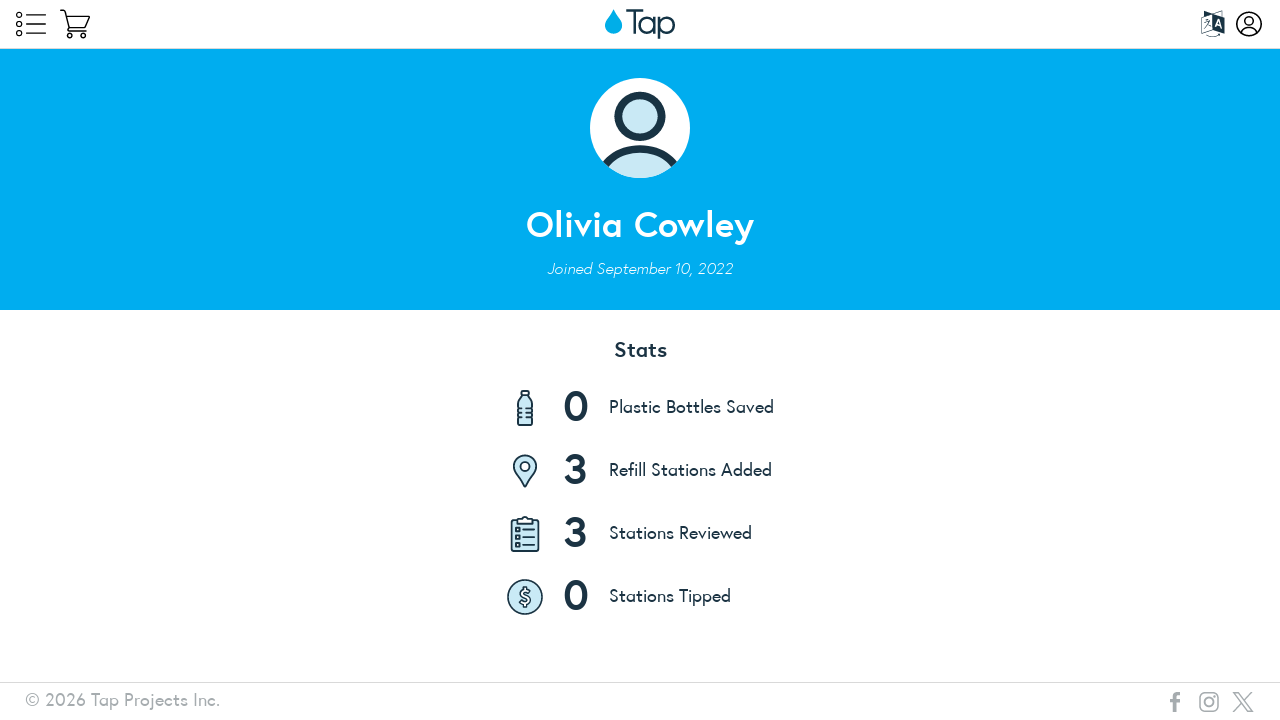

--- FILE ---
content_type: text/html; charset=UTF-8
request_url: https://findtap.com/profile/NEYM39N
body_size: 1540
content:
<!doctype html>
<html lang="en" class="fullscreen">
<head>
    <meta charset="utf-8" />
    <meta http-equiv="x-ua-compatible" content="ie=edge">
    <meta name="viewport" content="width=device-width, initial-scale=1.0, maximum-scale=1.0, user-scalable=no">

        

    <title>Tap - Olivia Cowley</title>
    
     

    <link rel="icon" type="image/png" href="/img/favicon-32.png" sizes="32x32" />
    <link rel="icon" type="image/png" href="/img/favicon-16.png" sizes="16x16" />

    <meta name="apple-itunes-app" content="app-id=1438558026">

    <meta name="google-site-verification" content="TB9M6UuUPkPYcFiIBme_thQLn8dpZ3CM3a3GMCQmhfU" />
    <meta name="csrf-token" content="eSS2bAnQ5UWdJIUbUF76BOvNFGU2vYFtYKKmrBag" />

    <meta property="og:url"          content="http://findtap.com/profile/NEYM39N" />
    <meta property="og:type"         content="website" />
    <meta property="fb:app_id"       content="" />
            
    <link href="https://fonts.googleapis.com/css?family=Roboto+Slab:700" rel="stylesheet">
    <link href="/build/css/website-3cb7e6efbe.css" rel="stylesheet" type="text/css">
    <script src="/js/foundation-modernizr.min.js"></script>
</head>
<body id="body">

        <script async src="/build/js/standalone/ga-c25e697829.js"></script>
    
    
        <header class="simple ">
  <div id="main-menu"> 
    <div class="icon-container">
      <a href="https://findtap.com/about" class="icon-link menu">
        <svg><use xlink:href="/img/svg-icons.svg#list-view"></use></svg>
      </a>

      <a href="https://shop.findtap.com/" target="_blank" class="icon-link menu">
        <svg><use xlink:href="/img/svg-icons.svg#shopping-cart-empty"></use></svg>
      </a>
    </div>
    
    <a class="logo absolute-center" href="https://findtap.com">
      <img src="https://findtap.com/img/tap-logo.svg">
    </a>

    <div class="icon-container">
      
      
      <div class="language">
        <button class="language-toggle">
          <img src="https://findtap.com/img/icons/language.svg">
        </button>
        
        <ul class="language-menu">
                      <li>
              <a href="https://findtap.com/lang/en/back">English</a>
            </li>
                      <li>
              <a href="https://findtap.com/lang/es/back">Español</a>
            </li>
                  </ul>
      </div>

      <a href="https://findtap.com/login" class="icon-link menu">
        <svg><use xlink:href="/img/svg-icons.svg#account-neutral"></use></svg>
      </a>

     
    </div>
  </div>

  </header>        
        
<div class="full-flex top-aligned row expanded">
  <div id="top" class="row column expanded hero user-profile-hero">
    <div class="content-wrap text-center">
      <div class="content">
        
                  <img src="https://findtap.com/img/icons/default-profile.svg" alt="">
        
        <h2>Olivia Cowley</h2>
        <p>Joined September 10, 2022</p>
      </div>
    </div>
  </div>

  <div class="row column padded less-padded">
    <h3 class="text-center">Stats</h3>

    <div class="user-profile-stats"> 
      <div>
                <span><img class="icon xxxs" src="https://findtap.com/img/icons/plastic-bottles-saved.svg" alt=""></span>
        <span class="stat">0</span>
        <span>Plastic Bottles Saved</span>
      </div>

      <div>  
                <span><img class="icon xxxs" src="https://findtap.com/img/icons/stations-added.svg" alt=""></span>
        <span class="stat">3</span>
        <span>Refill Stations Added</span>
      </div>

      <div>  
                <span><img class="icon xxxs" src="https://findtap.com/img/survey-station.svg" alt=""></span>
        <span class="stat">3</span>
        <span>Stations Reviewed</span>
      </div>

      <div>  
                <span><img class="icon xxxs" src="https://findtap.com/img/support-station-coin.svg" alt=""></span>
        <span class="stat">0</span>
        <span>Stations Tipped</span>
      </div>
    </div>
  </div>
</div>

    
        
    <footer class="row expanded column simple">

  
  <div class="title-bar">
    <div class="title-bar-left">
      <span>&copy; 2026 Tap Projects Inc.</span>
    </div>
    <div class="title-bar-center">
    </div>
    <div class="title-bar-right">
      <a href="https://www.facebook.com/Drinktap" target="_blank" class="social-icon">
        <svg><use xlink:href="/img/svg-icons.svg#facebook"></use></svg></a>
      <a href="https://www.instagram.com/drinktap/" target="_blank" class="social-icon">
        <svg><use xlink:href="/img/svg-icons.svg#instagram"></use></svg></a>
      <a href="https://twitter.com/findtapdotcom/" target="_blank" class="social-icon">
        <svg><use xlink:href="/img/svg-icons.svg#twitter-x"></use></svg></a>
    </div>
  </div>
</footer> 
    
    <script defer src="//ajax.googleapis.com/ajax/libs/jquery/1.11.3/jquery.min.js"></script>
    <script defer src="/build/js/standalone/jquery-443dd6c3b9.local.js"></script>
    
    <script defer src="//ajax.googleapis.com/ajax/libs/jqueryui/1.11.4/jquery-ui.min.js"></script>

    <script src="https://www.google.com/recaptcha/api.js?hl=&render=6LdgI9QqAAAAAIbnczXy4ux6SQR4zx2SfbQ8Yebk"></script>

    
    <script defer src="/build/js/global-8e8ca2abc3.js"></script>
    <script defer src="/build/js/website-a83a18f1be.js"></script>
    
    
    
        <script defer src="https://static.cloudflareinsights.com/beacon.min.js/vcd15cbe7772f49c399c6a5babf22c1241717689176015" integrity="sha512-ZpsOmlRQV6y907TI0dKBHq9Md29nnaEIPlkf84rnaERnq6zvWvPUqr2ft8M1aS28oN72PdrCzSjY4U6VaAw1EQ==" data-cf-beacon='{"version":"2024.11.0","token":"da42f32e7ee84b0d8692aeaccc82262c","r":1,"server_timing":{"name":{"cfCacheStatus":true,"cfEdge":true,"cfExtPri":true,"cfL4":true,"cfOrigin":true,"cfSpeedBrain":true},"location_startswith":null}}' crossorigin="anonymous"></script>
</body>
</html>

--- FILE ---
content_type: text/html; charset=utf-8
request_url: https://www.google.com/recaptcha/api2/anchor?ar=1&k=6LdgI9QqAAAAAIbnczXy4ux6SQR4zx2SfbQ8Yebk&co=aHR0cHM6Ly9maW5kdGFwLmNvbTo0NDM.&hl=en&v=PoyoqOPhxBO7pBk68S4YbpHZ&size=invisible&anchor-ms=20000&execute-ms=30000&cb=dhgvse74i5q0
body_size: 48476
content:
<!DOCTYPE HTML><html dir="ltr" lang="en"><head><meta http-equiv="Content-Type" content="text/html; charset=UTF-8">
<meta http-equiv="X-UA-Compatible" content="IE=edge">
<title>reCAPTCHA</title>
<style type="text/css">
/* cyrillic-ext */
@font-face {
  font-family: 'Roboto';
  font-style: normal;
  font-weight: 400;
  font-stretch: 100%;
  src: url(//fonts.gstatic.com/s/roboto/v48/KFO7CnqEu92Fr1ME7kSn66aGLdTylUAMa3GUBHMdazTgWw.woff2) format('woff2');
  unicode-range: U+0460-052F, U+1C80-1C8A, U+20B4, U+2DE0-2DFF, U+A640-A69F, U+FE2E-FE2F;
}
/* cyrillic */
@font-face {
  font-family: 'Roboto';
  font-style: normal;
  font-weight: 400;
  font-stretch: 100%;
  src: url(//fonts.gstatic.com/s/roboto/v48/KFO7CnqEu92Fr1ME7kSn66aGLdTylUAMa3iUBHMdazTgWw.woff2) format('woff2');
  unicode-range: U+0301, U+0400-045F, U+0490-0491, U+04B0-04B1, U+2116;
}
/* greek-ext */
@font-face {
  font-family: 'Roboto';
  font-style: normal;
  font-weight: 400;
  font-stretch: 100%;
  src: url(//fonts.gstatic.com/s/roboto/v48/KFO7CnqEu92Fr1ME7kSn66aGLdTylUAMa3CUBHMdazTgWw.woff2) format('woff2');
  unicode-range: U+1F00-1FFF;
}
/* greek */
@font-face {
  font-family: 'Roboto';
  font-style: normal;
  font-weight: 400;
  font-stretch: 100%;
  src: url(//fonts.gstatic.com/s/roboto/v48/KFO7CnqEu92Fr1ME7kSn66aGLdTylUAMa3-UBHMdazTgWw.woff2) format('woff2');
  unicode-range: U+0370-0377, U+037A-037F, U+0384-038A, U+038C, U+038E-03A1, U+03A3-03FF;
}
/* math */
@font-face {
  font-family: 'Roboto';
  font-style: normal;
  font-weight: 400;
  font-stretch: 100%;
  src: url(//fonts.gstatic.com/s/roboto/v48/KFO7CnqEu92Fr1ME7kSn66aGLdTylUAMawCUBHMdazTgWw.woff2) format('woff2');
  unicode-range: U+0302-0303, U+0305, U+0307-0308, U+0310, U+0312, U+0315, U+031A, U+0326-0327, U+032C, U+032F-0330, U+0332-0333, U+0338, U+033A, U+0346, U+034D, U+0391-03A1, U+03A3-03A9, U+03B1-03C9, U+03D1, U+03D5-03D6, U+03F0-03F1, U+03F4-03F5, U+2016-2017, U+2034-2038, U+203C, U+2040, U+2043, U+2047, U+2050, U+2057, U+205F, U+2070-2071, U+2074-208E, U+2090-209C, U+20D0-20DC, U+20E1, U+20E5-20EF, U+2100-2112, U+2114-2115, U+2117-2121, U+2123-214F, U+2190, U+2192, U+2194-21AE, U+21B0-21E5, U+21F1-21F2, U+21F4-2211, U+2213-2214, U+2216-22FF, U+2308-230B, U+2310, U+2319, U+231C-2321, U+2336-237A, U+237C, U+2395, U+239B-23B7, U+23D0, U+23DC-23E1, U+2474-2475, U+25AF, U+25B3, U+25B7, U+25BD, U+25C1, U+25CA, U+25CC, U+25FB, U+266D-266F, U+27C0-27FF, U+2900-2AFF, U+2B0E-2B11, U+2B30-2B4C, U+2BFE, U+3030, U+FF5B, U+FF5D, U+1D400-1D7FF, U+1EE00-1EEFF;
}
/* symbols */
@font-face {
  font-family: 'Roboto';
  font-style: normal;
  font-weight: 400;
  font-stretch: 100%;
  src: url(//fonts.gstatic.com/s/roboto/v48/KFO7CnqEu92Fr1ME7kSn66aGLdTylUAMaxKUBHMdazTgWw.woff2) format('woff2');
  unicode-range: U+0001-000C, U+000E-001F, U+007F-009F, U+20DD-20E0, U+20E2-20E4, U+2150-218F, U+2190, U+2192, U+2194-2199, U+21AF, U+21E6-21F0, U+21F3, U+2218-2219, U+2299, U+22C4-22C6, U+2300-243F, U+2440-244A, U+2460-24FF, U+25A0-27BF, U+2800-28FF, U+2921-2922, U+2981, U+29BF, U+29EB, U+2B00-2BFF, U+4DC0-4DFF, U+FFF9-FFFB, U+10140-1018E, U+10190-1019C, U+101A0, U+101D0-101FD, U+102E0-102FB, U+10E60-10E7E, U+1D2C0-1D2D3, U+1D2E0-1D37F, U+1F000-1F0FF, U+1F100-1F1AD, U+1F1E6-1F1FF, U+1F30D-1F30F, U+1F315, U+1F31C, U+1F31E, U+1F320-1F32C, U+1F336, U+1F378, U+1F37D, U+1F382, U+1F393-1F39F, U+1F3A7-1F3A8, U+1F3AC-1F3AF, U+1F3C2, U+1F3C4-1F3C6, U+1F3CA-1F3CE, U+1F3D4-1F3E0, U+1F3ED, U+1F3F1-1F3F3, U+1F3F5-1F3F7, U+1F408, U+1F415, U+1F41F, U+1F426, U+1F43F, U+1F441-1F442, U+1F444, U+1F446-1F449, U+1F44C-1F44E, U+1F453, U+1F46A, U+1F47D, U+1F4A3, U+1F4B0, U+1F4B3, U+1F4B9, U+1F4BB, U+1F4BF, U+1F4C8-1F4CB, U+1F4D6, U+1F4DA, U+1F4DF, U+1F4E3-1F4E6, U+1F4EA-1F4ED, U+1F4F7, U+1F4F9-1F4FB, U+1F4FD-1F4FE, U+1F503, U+1F507-1F50B, U+1F50D, U+1F512-1F513, U+1F53E-1F54A, U+1F54F-1F5FA, U+1F610, U+1F650-1F67F, U+1F687, U+1F68D, U+1F691, U+1F694, U+1F698, U+1F6AD, U+1F6B2, U+1F6B9-1F6BA, U+1F6BC, U+1F6C6-1F6CF, U+1F6D3-1F6D7, U+1F6E0-1F6EA, U+1F6F0-1F6F3, U+1F6F7-1F6FC, U+1F700-1F7FF, U+1F800-1F80B, U+1F810-1F847, U+1F850-1F859, U+1F860-1F887, U+1F890-1F8AD, U+1F8B0-1F8BB, U+1F8C0-1F8C1, U+1F900-1F90B, U+1F93B, U+1F946, U+1F984, U+1F996, U+1F9E9, U+1FA00-1FA6F, U+1FA70-1FA7C, U+1FA80-1FA89, U+1FA8F-1FAC6, U+1FACE-1FADC, U+1FADF-1FAE9, U+1FAF0-1FAF8, U+1FB00-1FBFF;
}
/* vietnamese */
@font-face {
  font-family: 'Roboto';
  font-style: normal;
  font-weight: 400;
  font-stretch: 100%;
  src: url(//fonts.gstatic.com/s/roboto/v48/KFO7CnqEu92Fr1ME7kSn66aGLdTylUAMa3OUBHMdazTgWw.woff2) format('woff2');
  unicode-range: U+0102-0103, U+0110-0111, U+0128-0129, U+0168-0169, U+01A0-01A1, U+01AF-01B0, U+0300-0301, U+0303-0304, U+0308-0309, U+0323, U+0329, U+1EA0-1EF9, U+20AB;
}
/* latin-ext */
@font-face {
  font-family: 'Roboto';
  font-style: normal;
  font-weight: 400;
  font-stretch: 100%;
  src: url(//fonts.gstatic.com/s/roboto/v48/KFO7CnqEu92Fr1ME7kSn66aGLdTylUAMa3KUBHMdazTgWw.woff2) format('woff2');
  unicode-range: U+0100-02BA, U+02BD-02C5, U+02C7-02CC, U+02CE-02D7, U+02DD-02FF, U+0304, U+0308, U+0329, U+1D00-1DBF, U+1E00-1E9F, U+1EF2-1EFF, U+2020, U+20A0-20AB, U+20AD-20C0, U+2113, U+2C60-2C7F, U+A720-A7FF;
}
/* latin */
@font-face {
  font-family: 'Roboto';
  font-style: normal;
  font-weight: 400;
  font-stretch: 100%;
  src: url(//fonts.gstatic.com/s/roboto/v48/KFO7CnqEu92Fr1ME7kSn66aGLdTylUAMa3yUBHMdazQ.woff2) format('woff2');
  unicode-range: U+0000-00FF, U+0131, U+0152-0153, U+02BB-02BC, U+02C6, U+02DA, U+02DC, U+0304, U+0308, U+0329, U+2000-206F, U+20AC, U+2122, U+2191, U+2193, U+2212, U+2215, U+FEFF, U+FFFD;
}
/* cyrillic-ext */
@font-face {
  font-family: 'Roboto';
  font-style: normal;
  font-weight: 500;
  font-stretch: 100%;
  src: url(//fonts.gstatic.com/s/roboto/v48/KFO7CnqEu92Fr1ME7kSn66aGLdTylUAMa3GUBHMdazTgWw.woff2) format('woff2');
  unicode-range: U+0460-052F, U+1C80-1C8A, U+20B4, U+2DE0-2DFF, U+A640-A69F, U+FE2E-FE2F;
}
/* cyrillic */
@font-face {
  font-family: 'Roboto';
  font-style: normal;
  font-weight: 500;
  font-stretch: 100%;
  src: url(//fonts.gstatic.com/s/roboto/v48/KFO7CnqEu92Fr1ME7kSn66aGLdTylUAMa3iUBHMdazTgWw.woff2) format('woff2');
  unicode-range: U+0301, U+0400-045F, U+0490-0491, U+04B0-04B1, U+2116;
}
/* greek-ext */
@font-face {
  font-family: 'Roboto';
  font-style: normal;
  font-weight: 500;
  font-stretch: 100%;
  src: url(//fonts.gstatic.com/s/roboto/v48/KFO7CnqEu92Fr1ME7kSn66aGLdTylUAMa3CUBHMdazTgWw.woff2) format('woff2');
  unicode-range: U+1F00-1FFF;
}
/* greek */
@font-face {
  font-family: 'Roboto';
  font-style: normal;
  font-weight: 500;
  font-stretch: 100%;
  src: url(//fonts.gstatic.com/s/roboto/v48/KFO7CnqEu92Fr1ME7kSn66aGLdTylUAMa3-UBHMdazTgWw.woff2) format('woff2');
  unicode-range: U+0370-0377, U+037A-037F, U+0384-038A, U+038C, U+038E-03A1, U+03A3-03FF;
}
/* math */
@font-face {
  font-family: 'Roboto';
  font-style: normal;
  font-weight: 500;
  font-stretch: 100%;
  src: url(//fonts.gstatic.com/s/roboto/v48/KFO7CnqEu92Fr1ME7kSn66aGLdTylUAMawCUBHMdazTgWw.woff2) format('woff2');
  unicode-range: U+0302-0303, U+0305, U+0307-0308, U+0310, U+0312, U+0315, U+031A, U+0326-0327, U+032C, U+032F-0330, U+0332-0333, U+0338, U+033A, U+0346, U+034D, U+0391-03A1, U+03A3-03A9, U+03B1-03C9, U+03D1, U+03D5-03D6, U+03F0-03F1, U+03F4-03F5, U+2016-2017, U+2034-2038, U+203C, U+2040, U+2043, U+2047, U+2050, U+2057, U+205F, U+2070-2071, U+2074-208E, U+2090-209C, U+20D0-20DC, U+20E1, U+20E5-20EF, U+2100-2112, U+2114-2115, U+2117-2121, U+2123-214F, U+2190, U+2192, U+2194-21AE, U+21B0-21E5, U+21F1-21F2, U+21F4-2211, U+2213-2214, U+2216-22FF, U+2308-230B, U+2310, U+2319, U+231C-2321, U+2336-237A, U+237C, U+2395, U+239B-23B7, U+23D0, U+23DC-23E1, U+2474-2475, U+25AF, U+25B3, U+25B7, U+25BD, U+25C1, U+25CA, U+25CC, U+25FB, U+266D-266F, U+27C0-27FF, U+2900-2AFF, U+2B0E-2B11, U+2B30-2B4C, U+2BFE, U+3030, U+FF5B, U+FF5D, U+1D400-1D7FF, U+1EE00-1EEFF;
}
/* symbols */
@font-face {
  font-family: 'Roboto';
  font-style: normal;
  font-weight: 500;
  font-stretch: 100%;
  src: url(//fonts.gstatic.com/s/roboto/v48/KFO7CnqEu92Fr1ME7kSn66aGLdTylUAMaxKUBHMdazTgWw.woff2) format('woff2');
  unicode-range: U+0001-000C, U+000E-001F, U+007F-009F, U+20DD-20E0, U+20E2-20E4, U+2150-218F, U+2190, U+2192, U+2194-2199, U+21AF, U+21E6-21F0, U+21F3, U+2218-2219, U+2299, U+22C4-22C6, U+2300-243F, U+2440-244A, U+2460-24FF, U+25A0-27BF, U+2800-28FF, U+2921-2922, U+2981, U+29BF, U+29EB, U+2B00-2BFF, U+4DC0-4DFF, U+FFF9-FFFB, U+10140-1018E, U+10190-1019C, U+101A0, U+101D0-101FD, U+102E0-102FB, U+10E60-10E7E, U+1D2C0-1D2D3, U+1D2E0-1D37F, U+1F000-1F0FF, U+1F100-1F1AD, U+1F1E6-1F1FF, U+1F30D-1F30F, U+1F315, U+1F31C, U+1F31E, U+1F320-1F32C, U+1F336, U+1F378, U+1F37D, U+1F382, U+1F393-1F39F, U+1F3A7-1F3A8, U+1F3AC-1F3AF, U+1F3C2, U+1F3C4-1F3C6, U+1F3CA-1F3CE, U+1F3D4-1F3E0, U+1F3ED, U+1F3F1-1F3F3, U+1F3F5-1F3F7, U+1F408, U+1F415, U+1F41F, U+1F426, U+1F43F, U+1F441-1F442, U+1F444, U+1F446-1F449, U+1F44C-1F44E, U+1F453, U+1F46A, U+1F47D, U+1F4A3, U+1F4B0, U+1F4B3, U+1F4B9, U+1F4BB, U+1F4BF, U+1F4C8-1F4CB, U+1F4D6, U+1F4DA, U+1F4DF, U+1F4E3-1F4E6, U+1F4EA-1F4ED, U+1F4F7, U+1F4F9-1F4FB, U+1F4FD-1F4FE, U+1F503, U+1F507-1F50B, U+1F50D, U+1F512-1F513, U+1F53E-1F54A, U+1F54F-1F5FA, U+1F610, U+1F650-1F67F, U+1F687, U+1F68D, U+1F691, U+1F694, U+1F698, U+1F6AD, U+1F6B2, U+1F6B9-1F6BA, U+1F6BC, U+1F6C6-1F6CF, U+1F6D3-1F6D7, U+1F6E0-1F6EA, U+1F6F0-1F6F3, U+1F6F7-1F6FC, U+1F700-1F7FF, U+1F800-1F80B, U+1F810-1F847, U+1F850-1F859, U+1F860-1F887, U+1F890-1F8AD, U+1F8B0-1F8BB, U+1F8C0-1F8C1, U+1F900-1F90B, U+1F93B, U+1F946, U+1F984, U+1F996, U+1F9E9, U+1FA00-1FA6F, U+1FA70-1FA7C, U+1FA80-1FA89, U+1FA8F-1FAC6, U+1FACE-1FADC, U+1FADF-1FAE9, U+1FAF0-1FAF8, U+1FB00-1FBFF;
}
/* vietnamese */
@font-face {
  font-family: 'Roboto';
  font-style: normal;
  font-weight: 500;
  font-stretch: 100%;
  src: url(//fonts.gstatic.com/s/roboto/v48/KFO7CnqEu92Fr1ME7kSn66aGLdTylUAMa3OUBHMdazTgWw.woff2) format('woff2');
  unicode-range: U+0102-0103, U+0110-0111, U+0128-0129, U+0168-0169, U+01A0-01A1, U+01AF-01B0, U+0300-0301, U+0303-0304, U+0308-0309, U+0323, U+0329, U+1EA0-1EF9, U+20AB;
}
/* latin-ext */
@font-face {
  font-family: 'Roboto';
  font-style: normal;
  font-weight: 500;
  font-stretch: 100%;
  src: url(//fonts.gstatic.com/s/roboto/v48/KFO7CnqEu92Fr1ME7kSn66aGLdTylUAMa3KUBHMdazTgWw.woff2) format('woff2');
  unicode-range: U+0100-02BA, U+02BD-02C5, U+02C7-02CC, U+02CE-02D7, U+02DD-02FF, U+0304, U+0308, U+0329, U+1D00-1DBF, U+1E00-1E9F, U+1EF2-1EFF, U+2020, U+20A0-20AB, U+20AD-20C0, U+2113, U+2C60-2C7F, U+A720-A7FF;
}
/* latin */
@font-face {
  font-family: 'Roboto';
  font-style: normal;
  font-weight: 500;
  font-stretch: 100%;
  src: url(//fonts.gstatic.com/s/roboto/v48/KFO7CnqEu92Fr1ME7kSn66aGLdTylUAMa3yUBHMdazQ.woff2) format('woff2');
  unicode-range: U+0000-00FF, U+0131, U+0152-0153, U+02BB-02BC, U+02C6, U+02DA, U+02DC, U+0304, U+0308, U+0329, U+2000-206F, U+20AC, U+2122, U+2191, U+2193, U+2212, U+2215, U+FEFF, U+FFFD;
}
/* cyrillic-ext */
@font-face {
  font-family: 'Roboto';
  font-style: normal;
  font-weight: 900;
  font-stretch: 100%;
  src: url(//fonts.gstatic.com/s/roboto/v48/KFO7CnqEu92Fr1ME7kSn66aGLdTylUAMa3GUBHMdazTgWw.woff2) format('woff2');
  unicode-range: U+0460-052F, U+1C80-1C8A, U+20B4, U+2DE0-2DFF, U+A640-A69F, U+FE2E-FE2F;
}
/* cyrillic */
@font-face {
  font-family: 'Roboto';
  font-style: normal;
  font-weight: 900;
  font-stretch: 100%;
  src: url(//fonts.gstatic.com/s/roboto/v48/KFO7CnqEu92Fr1ME7kSn66aGLdTylUAMa3iUBHMdazTgWw.woff2) format('woff2');
  unicode-range: U+0301, U+0400-045F, U+0490-0491, U+04B0-04B1, U+2116;
}
/* greek-ext */
@font-face {
  font-family: 'Roboto';
  font-style: normal;
  font-weight: 900;
  font-stretch: 100%;
  src: url(//fonts.gstatic.com/s/roboto/v48/KFO7CnqEu92Fr1ME7kSn66aGLdTylUAMa3CUBHMdazTgWw.woff2) format('woff2');
  unicode-range: U+1F00-1FFF;
}
/* greek */
@font-face {
  font-family: 'Roboto';
  font-style: normal;
  font-weight: 900;
  font-stretch: 100%;
  src: url(//fonts.gstatic.com/s/roboto/v48/KFO7CnqEu92Fr1ME7kSn66aGLdTylUAMa3-UBHMdazTgWw.woff2) format('woff2');
  unicode-range: U+0370-0377, U+037A-037F, U+0384-038A, U+038C, U+038E-03A1, U+03A3-03FF;
}
/* math */
@font-face {
  font-family: 'Roboto';
  font-style: normal;
  font-weight: 900;
  font-stretch: 100%;
  src: url(//fonts.gstatic.com/s/roboto/v48/KFO7CnqEu92Fr1ME7kSn66aGLdTylUAMawCUBHMdazTgWw.woff2) format('woff2');
  unicode-range: U+0302-0303, U+0305, U+0307-0308, U+0310, U+0312, U+0315, U+031A, U+0326-0327, U+032C, U+032F-0330, U+0332-0333, U+0338, U+033A, U+0346, U+034D, U+0391-03A1, U+03A3-03A9, U+03B1-03C9, U+03D1, U+03D5-03D6, U+03F0-03F1, U+03F4-03F5, U+2016-2017, U+2034-2038, U+203C, U+2040, U+2043, U+2047, U+2050, U+2057, U+205F, U+2070-2071, U+2074-208E, U+2090-209C, U+20D0-20DC, U+20E1, U+20E5-20EF, U+2100-2112, U+2114-2115, U+2117-2121, U+2123-214F, U+2190, U+2192, U+2194-21AE, U+21B0-21E5, U+21F1-21F2, U+21F4-2211, U+2213-2214, U+2216-22FF, U+2308-230B, U+2310, U+2319, U+231C-2321, U+2336-237A, U+237C, U+2395, U+239B-23B7, U+23D0, U+23DC-23E1, U+2474-2475, U+25AF, U+25B3, U+25B7, U+25BD, U+25C1, U+25CA, U+25CC, U+25FB, U+266D-266F, U+27C0-27FF, U+2900-2AFF, U+2B0E-2B11, U+2B30-2B4C, U+2BFE, U+3030, U+FF5B, U+FF5D, U+1D400-1D7FF, U+1EE00-1EEFF;
}
/* symbols */
@font-face {
  font-family: 'Roboto';
  font-style: normal;
  font-weight: 900;
  font-stretch: 100%;
  src: url(//fonts.gstatic.com/s/roboto/v48/KFO7CnqEu92Fr1ME7kSn66aGLdTylUAMaxKUBHMdazTgWw.woff2) format('woff2');
  unicode-range: U+0001-000C, U+000E-001F, U+007F-009F, U+20DD-20E0, U+20E2-20E4, U+2150-218F, U+2190, U+2192, U+2194-2199, U+21AF, U+21E6-21F0, U+21F3, U+2218-2219, U+2299, U+22C4-22C6, U+2300-243F, U+2440-244A, U+2460-24FF, U+25A0-27BF, U+2800-28FF, U+2921-2922, U+2981, U+29BF, U+29EB, U+2B00-2BFF, U+4DC0-4DFF, U+FFF9-FFFB, U+10140-1018E, U+10190-1019C, U+101A0, U+101D0-101FD, U+102E0-102FB, U+10E60-10E7E, U+1D2C0-1D2D3, U+1D2E0-1D37F, U+1F000-1F0FF, U+1F100-1F1AD, U+1F1E6-1F1FF, U+1F30D-1F30F, U+1F315, U+1F31C, U+1F31E, U+1F320-1F32C, U+1F336, U+1F378, U+1F37D, U+1F382, U+1F393-1F39F, U+1F3A7-1F3A8, U+1F3AC-1F3AF, U+1F3C2, U+1F3C4-1F3C6, U+1F3CA-1F3CE, U+1F3D4-1F3E0, U+1F3ED, U+1F3F1-1F3F3, U+1F3F5-1F3F7, U+1F408, U+1F415, U+1F41F, U+1F426, U+1F43F, U+1F441-1F442, U+1F444, U+1F446-1F449, U+1F44C-1F44E, U+1F453, U+1F46A, U+1F47D, U+1F4A3, U+1F4B0, U+1F4B3, U+1F4B9, U+1F4BB, U+1F4BF, U+1F4C8-1F4CB, U+1F4D6, U+1F4DA, U+1F4DF, U+1F4E3-1F4E6, U+1F4EA-1F4ED, U+1F4F7, U+1F4F9-1F4FB, U+1F4FD-1F4FE, U+1F503, U+1F507-1F50B, U+1F50D, U+1F512-1F513, U+1F53E-1F54A, U+1F54F-1F5FA, U+1F610, U+1F650-1F67F, U+1F687, U+1F68D, U+1F691, U+1F694, U+1F698, U+1F6AD, U+1F6B2, U+1F6B9-1F6BA, U+1F6BC, U+1F6C6-1F6CF, U+1F6D3-1F6D7, U+1F6E0-1F6EA, U+1F6F0-1F6F3, U+1F6F7-1F6FC, U+1F700-1F7FF, U+1F800-1F80B, U+1F810-1F847, U+1F850-1F859, U+1F860-1F887, U+1F890-1F8AD, U+1F8B0-1F8BB, U+1F8C0-1F8C1, U+1F900-1F90B, U+1F93B, U+1F946, U+1F984, U+1F996, U+1F9E9, U+1FA00-1FA6F, U+1FA70-1FA7C, U+1FA80-1FA89, U+1FA8F-1FAC6, U+1FACE-1FADC, U+1FADF-1FAE9, U+1FAF0-1FAF8, U+1FB00-1FBFF;
}
/* vietnamese */
@font-face {
  font-family: 'Roboto';
  font-style: normal;
  font-weight: 900;
  font-stretch: 100%;
  src: url(//fonts.gstatic.com/s/roboto/v48/KFO7CnqEu92Fr1ME7kSn66aGLdTylUAMa3OUBHMdazTgWw.woff2) format('woff2');
  unicode-range: U+0102-0103, U+0110-0111, U+0128-0129, U+0168-0169, U+01A0-01A1, U+01AF-01B0, U+0300-0301, U+0303-0304, U+0308-0309, U+0323, U+0329, U+1EA0-1EF9, U+20AB;
}
/* latin-ext */
@font-face {
  font-family: 'Roboto';
  font-style: normal;
  font-weight: 900;
  font-stretch: 100%;
  src: url(//fonts.gstatic.com/s/roboto/v48/KFO7CnqEu92Fr1ME7kSn66aGLdTylUAMa3KUBHMdazTgWw.woff2) format('woff2');
  unicode-range: U+0100-02BA, U+02BD-02C5, U+02C7-02CC, U+02CE-02D7, U+02DD-02FF, U+0304, U+0308, U+0329, U+1D00-1DBF, U+1E00-1E9F, U+1EF2-1EFF, U+2020, U+20A0-20AB, U+20AD-20C0, U+2113, U+2C60-2C7F, U+A720-A7FF;
}
/* latin */
@font-face {
  font-family: 'Roboto';
  font-style: normal;
  font-weight: 900;
  font-stretch: 100%;
  src: url(//fonts.gstatic.com/s/roboto/v48/KFO7CnqEu92Fr1ME7kSn66aGLdTylUAMa3yUBHMdazQ.woff2) format('woff2');
  unicode-range: U+0000-00FF, U+0131, U+0152-0153, U+02BB-02BC, U+02C6, U+02DA, U+02DC, U+0304, U+0308, U+0329, U+2000-206F, U+20AC, U+2122, U+2191, U+2193, U+2212, U+2215, U+FEFF, U+FFFD;
}

</style>
<link rel="stylesheet" type="text/css" href="https://www.gstatic.com/recaptcha/releases/PoyoqOPhxBO7pBk68S4YbpHZ/styles__ltr.css">
<script nonce="j8Qxh_1kCtxQBqgc516_6Q" type="text/javascript">window['__recaptcha_api'] = 'https://www.google.com/recaptcha/api2/';</script>
<script type="text/javascript" src="https://www.gstatic.com/recaptcha/releases/PoyoqOPhxBO7pBk68S4YbpHZ/recaptcha__en.js" nonce="j8Qxh_1kCtxQBqgc516_6Q">
      
    </script></head>
<body><div id="rc-anchor-alert" class="rc-anchor-alert"></div>
<input type="hidden" id="recaptcha-token" value="[base64]">
<script type="text/javascript" nonce="j8Qxh_1kCtxQBqgc516_6Q">
      recaptcha.anchor.Main.init("[\x22ainput\x22,[\x22bgdata\x22,\x22\x22,\[base64]/[base64]/[base64]/[base64]/[base64]/[base64]/[base64]/[base64]/[base64]/[base64]\\u003d\x22,\[base64]\x22,\[base64]/Cq8Kzw6TCgsO9XcO3w7gYwpjCssK/InwfUzIaCcKXwqXCi3vDnlTCjREswo0HwoLClsOoMMKFGAHDjkULb8OYwprCtUxRbmktwrPClQh3w5Z0UW3DtAzCnXEiI8Kaw4HDo8KNw7o5OlrDoMOBwqXCgsO/AsOiasO/f8Kcw7fDkFTDkRDDscOxLsK6LA3CvQN2IMOrwqUjEMOEwoEsE8KJw7BOwpBwAsOuwqDDmcK5STcew5DDlsKvIQ3Dh1XCrMOeETXDoBhWLXlJw7nCnW3DniTDuRAnR1/DkArChEx2Ziwjw5HDkMOEbnjDl15ZKwJye8OTwr3Ds1pZw503w7sVw587wrLCkMKJKiPDtMKlwos6wqfDhVMEw7VBBFwFd1bCqlDChkQ0w5gDRsO7MQs0w6vCjMOXwpPDrCk7GsOXw49NUkMMwpzCpMK+wo/DhMOew4jCg8O/w4HDtcK7QHNhwpTClyt1BzHDvMOAO8Ojw4fDmcO3w6VWw4TChcKYwqPCj8KsEHrCjRRxw4/Cp17Cll3DlsO+w4UKRcKqVMKDJGfCsBcfw7PCv8O8wrBGw6XDjcKewpbDsFEeCcOOwqLCm8KFw5N/VcOrd23ChsOeBzzDm8KrYcKmV2VURHNRw5AgV0ZgUsOtbcKLw6bCoMKGw6IVQcKrX8KgHTdBNMKCw7TDp0XDn1PCsGnCoEtUBsKESMOQw4BXw7cnwq1lBjfCh8KuVTPDncKkecKgw51Bw6tJGcKAw7zCmsOOwoLDrCDClsKnw6TChMKbTUnCt3AdWsOnwq/[base64]/GyAuw7XDlUJMK1FyYsKPw6JrdQkxO8ODdxDDtcKTJ23DvMKbFsOJDV/DhcKxw7heA8Odw4JQwqjDhV5Cw6bCn1bDhlvCrcKcw7rCpCI+PMObw7Y8Qy3Cv8KYMUYQw6E+XMOJZSxiRMO6w51OdMKfw7jDtmfCmcKWw5MBw4tAD8Omw5A8cHsSTB8Hw5ofYlHDpHEzw6DDiMK/[base64]/w5JbeFfCmcKyw4zCkTHCu2TDqhjDrcOtw7oWwqMJw63CiyvCocK2RcOAw6w+WyhWw7odwqR2f0xVbsKGw4QBwrrCvxRgwobDu2HCnEnCuW58wrvCmcK7w6vDthI9wog+w5NuE8ObwobCjcOEw4bCjsKZc2Ukwo7CoMKQXRjDiMOtw6UOw7rDgMKww5xIbG/[base64]/Dm8Ksw7fDiAZqwq5uScKzCMKDM8OMwrHCocKhT8KGwqddJVBRA8KFHcOnw54nwpRjU8K1wpoFWhZww7tdY8KHwpsaw7DDrWxBbDHDqsOHwpfCkcOEHAjCvMOgwr0lwp8Ow4BmFcOTQU9sCMOuZcKKBcOyEDjCm0MEw6XDhnQBw6ptwp45w5LCkWIdHsObwrfDn1AXw7/CjG7CgsKULl/DocOjKXZ3VUkvKcKrwoHDh1bCi8OCw4nDtFfDl8OMYQnDoSJnwo9Yw5xSwqzCnsK2woYiJ8KnbD/[base64]/w6/CjQoqK8O4w4XDgXh+JcORcMKHHzzDvMKtcArCh8K+w4cVwodTOwfCncK8wqVlcMK6wrkAa8OUbsOtPMO1AStcw5cowqlEw4TDkEDDtxPCusOCwrbCrsKjFsKZw7PCpDXDtsOeU8O3Ak8dOQk2GsOGwq/CrAw7w7/CrhPChA7Cmz1dwpLDg8K8wrRKHHRyw47CtVPDvMKTJVg8w5sZQ8Klw7drwo5Vw4vCiUTCkRZ2w4cXwr0Iw63Dq8OXwrDDlcKuw7ciEcKuw4vClXHDjMODf2XCl0rCmcOyGQ7Cs8KmOnjCmcORwpQ2DC8Dwq/[base64]/CtCEBwoVrwobDmDbCjXhUwpjCvcKUw6jDvF5/w5NvJ8KjLcOjwp5BdMK8KEUdw7/DmB/DjsOAwq0SFcKKGwo7wo4nwpoMXzbDviEww507w4Zjw47CvX/CiGpFw5vDpAI5BFbCr3ZSwoTCo1fDqEfDs8KoYEYrw5bCnyrDlAzDv8KGw5zCoMKzw6plwrRMOxvCsHsnw6XDv8KrCsKFwojDmsKJwrUODcOgOMK/woBow64JdkAFbBTDoMOGw7DDmRfCtjnDlFbDjTEHBV0LNQLCs8KjY0kFw7PCrMKIwqN1OcOHwqFMVADCuVwgw7XDgsOJw7LDgFYHbz/ClGhnwpUFN8OewrHCjC/CgMOKw4NYwrw8w540w4sMwqjDrMO1w7zCocOADcKqw6Jnw7LCkC0uccOVAMKuw6DDhMKlwpzDu8KxSsOEw4DDviURwqVfw4xNfg7DsF/[base64]/DjDvDm0tywocgKSTCjQQPGsOewrbDlH4kw5nCn8O2a1sEw4vCsMKgw4TDu8KYSRxYwqI4wojCsycwTgzDhSDCtMOSwpvCoRlKJcKiBsOXwqbDlnTCtmzCvMKiPV4Ow71+JkDDi8OWTMOow7/[base64]/CuUZ2wpfCp0vDuMKbw594w7TCsMO1w6BRUMOsXMOjworDjsOpwpsxVH0UwohZw6DDtgHCiyQSRDkJP2nCvMKWCsK8wqlmBMOSVMKbEDFKZsOaJRoEwrxCw7A2WMKfU8OQwqfCjXvCkBEmAsK8wq/DqCUHdsKIXcOpUlcUw67DvMODNGnDgcKrw7YiUCnDjcKew4FrasO/[base64]/wq9RwoPDisKcwos6wpjDocOPw63ChMOva8KpdFTCqEt2wqTCtcKuw5JRwrLDl8ONw4QLJBnDsMO0w5gpwqh5wovCsgZow6YdwovDhGxowpR0IEPDnMKkw6ESdVwJwqjChsOUFVJwdsKnwogAw5BaWTR3UMOSwrc/[base64]/Dt8KSLxXCm8Kww4DCi8KCKmteLGZyCsKZw6YXBwHCrGxJwo3DrEJOw6EDwrHDgsOWI8Oxw6zDn8KLASrCpsOdKcONwrM7w7TChsKoL2nCmFMUw53CllIfFsO6Fm1owpXCsMKtw5/Cj8KNEk3DuzUDE8K+LMK7ZMOHw784BjDCosO6w5HDicOdwrDCt8Khw6olEsKOwoHDtcOnZU/[base64]/DtsKmw4nCksKAwpcKw7g2wrLCjsKvV3nCtMK6LDFew7lXG2ktw5/CnEnCmBrCk8Oew7QwRFvChy9pworCuV3Du8K2ZsKCZ8KJQB7ChcKKf23DhxQXF8KqF8OZw4Qmw5lrIzB1wrt0w60vZ8OeC8KBwqtdEcK3w6/[base64]/w7jDl8OCd8O8UMKiJMOxwpotw6vDvUAKw6ZIDwEgw6HDj8OSwpnCsGJZZMKHw6fCrMKxPcOqEcOOBGcHw5kWw4DCgsOkwpXClcKpD8OUwpFnw7oRY8OZw4LCl0pJSsKDBcOOwpw9AFjDqg7DgkvDiRPDncKFw5wjw7DDk8OWw6NTKzbCvj/DsBhjw6ddQmPCjHzCp8KgwopQLFsJw6fCtMKow5rCtsK7TQUowpRWwqRPOGJzfcK8CyjDlcOwwqzCocOZwrvCkcO+w7DCkGjCi8OoUHHCgToZQxZAwqDDhcOcMcKGG8OwAmLDrcKUw4oPWsK5I2VzUcK9T8K/EwfCh2nDosOywovDmcOAfsObwofCrcKVw5XDnFAZw48Dwrw+LHEQUhlJw7/DoW3CglrCpirDoSzDrznCrzPDr8OowoEZBVPDgjEnW8Klwqo/[base64]/Cn8OdwrXDicOBw6HCtMKuJ8OeOcK3SlFkUsOFa8OED8K/w5gkwq9/EhAraMK/w5E9bsOIwr7DvsORw70YPTbCoMOmI8OvwoTDnmDDlBIqwqo0w75Ew645M8OESMOhw4QQfDzDsH/ChynCgMO4dhFYZQlBw53DoUtFL8KjwpQHwr43wrXCjVrDj8ORcMKCW8K7eMOHw5Q8w51bc2UAEk9Bwocaw5RAw78lRDvDiMKkV8OKw49kwqfCvMKXw4vCjEZkwqPChcK9CMKOw5TCjMOsA1vCugPDrsKew6/CrcKnc8OrRS3CmMKiwoXCgTTCmsO/[base64]/w5RfwoPDhsOhNcONKsKYBBXDm8KaJMOyOcOmw6FxXAHCo8OpR8ORKsKpw7cTNTp7wr/[base64]/w7HDlyHDrsKcwoErwr3DgMOONcKaJ8OJdgtjw71dExDCiMKdCmQSw6HCksKvIcOWOg/DsHLDuCRURMKkVsK6fMOkCMKIRMKLOcO3w7vCgALCtUbDssKBPnfCr1fDpsK/c8Kvw4DDi8OQw7VIw4rCj1tMJ0jCvMK3w6LDv23Cj8KCwp0Xd8OQUcOQFcKjw5VZwp7DrWvDsgfCmzfCmljDjivDocKkwpxRw4PDicOyw6B5wrNVwo8zwoVPw5fDuMKNNjbDpS/CkQLCucOKPsOLWsKdBsOkWMOFHMKmZAA5YAfCgMKvN8O6wrcTGkQvK8ODwo1uAsOtM8O0AMKbwqbCl8Kpwr8GOMO5HX7DsCTDvGDCvXvCvUhZwpRWZXImfMO/wqfDtV/DsiIVw6fCmV7DtsOAXsK1wpQmwq3DicKawq4TwprCmMKSw45ew7BCwojDkMOCw6/DhzrDlTrCjsOgIjbCvcOeOsOQwovDoU/Di8KfwpFVdcKmwrIyEcKfKMKtwoQ+cMKXw6XDm8KtUgjDrizDuVAtw7Y+d1k9GxrDuSDCtcKtOSxTw6Eswp1pw5vDqsK9w7EmJsKaw6hZwqcDwrvClRXDo3/CnMKIw7XDrXvCh8OBwpzCj3fCgcKpa8OhMBzCuQLClX/DhMOuMkZrwrDDtcOTw4pSCwZuw5XDnUHDssK/dQLClsOQw4PCuMK6wpHDncK+w64yw7jCkk3DiX7Cq3DDrsO9axjDvcKLPMOcdsOwG3tjw7/CqWPDnVAqwp3CoMKhwqtSM8K/[base64]/[base64]/DvMKBw4tTwolSHxY5KMOnwqvDkhTCjXRJXC7DosOxfsOewrbDtMKtw6TCrsOdw4jCiwZ4woFWB8KGS8ODw7nCq2ACwrgsQsK3CcKaw5/Dm8OMwoRcPcK5wpAbPsO8KjJaw6jCi8OHwojDiCASTnNIXcKxwqTDhGFfwrk3c8OuwoFiX8Oyw6/DvzsSw5gXwodVwrsKwqLCgnrCiMKaIAvCrk/DrsO/GUfCosKQXDbCjMOXU0gjw6rCsGDDn8OQTcKcWwrCqcKIw7vDlcKtwoPDvGkEcmcBbsKtEE5hwp1nZsOCwr88dFA4wpjClDkFfTVGw7LDn8KuOcO8w7d4w552w58nwrvDnXNFODRXIi9fKFLCjcOlbRYKB3LDrHXDlhjCn8OGDVpSFFInf8KRwo3DqmB/ABosw6DCtsOOPMOXw45XdcO5JQVONWDDv8KoNBbDliBFWsO7w4nChcK2TcKwPcKJchrDhsObw4TDkTvCq0xbZsKbwqLDi8O9w7Ztw6wgw7XDnVbDlhEuHcOqwr7Cu8KwAix5TsKcw659wpDDmmTDvMK8QmlPw6djwrA/[base64]/Drl4/fsKaNMOlw51IwovCssKdPSR6wqnDoMOkw68UMRXCqsKgw4tuw73CjsOPeMOBXSJ0w7zCtcOOw49DwpjCnAjDmBMKbsKNwqc8AEAEAsKRcMOTwonCkMKpw6XDucK/w4hHwofCjMOaA8KeU8O/[base64]/[base64]/CqSjDg1bDoBDDq8OUwrV9wp3CsldVAMOnbSjDqDsoAkDClRDDtcOMw4HCmMOUwrjDjDTCn3U+dMOKwqnCg8ORTMKbw41swqPDg8K5w7NWwopQw5oPM8Kkw6AWUcKCwpNPw4BOOcO0w59Xw5HCiwhHw5jDkcKRX03CqxJcPT/CnsOOYcKOw6LCo8O5w5I0EVXCp8Omw7/CvcO/JsKcFgfCs1UXwrxfw5LDmMOMwp/CkMKXBsKKw7hrw6Mvw4zCpcKDVVhXG0V9wpMtwo0LwonCj8K6w7/DtxzDmFLDpcK7GSHCrsOTdcODasODHcKCUnjCoMO6woohw4XCvm5xPAjCmMKIw6EdeMK1VWHDnTHDknk4wr97VwBKwqkKYsKVAn/CnxPClcO1w7ZvwoMzw4nCoTPDm8KxwqF9wopRwrRBwo0tQwLCtsKwwpgTKcKUbcOHw5ZycA0rNDclJ8Kkw6Z8w6fCnVFUwpvDqFw/VsKvJcKFXMKqUsKXw4RxOcO9w4Ifwq/DhwpDwrVkMcKTwo4QCyNdw6YdFWjDhkpnwp5ZBcKPw7LCtsK2Qm9Ewr96EwXCjD7DncKuw7whwohfw7HDpnbCnsOowr3DvcOnUUcaw7rChkTCo8OMfQnDhMOyHsKkw5jDnSrCgcOzMcOdA3HDoFhGwoDDisKvaMKPwoHCmsOHwoDDvQAFw5/[base64]/[base64]/CmkTCtEbDu8Ohw5t0HxHDvMK9wr7Cr8OEwojCuMOqw7p+e8KDFDgzwrrCncOEfA3ClH9lcMKoIjTCosKzwoxCC8Krw746woHDgMOfLzoLwpzCh8KbMmY3w7TDjFnDr2TCv8KAKMO1IHRPw7HDr33DpTDDs29TwrZKa8ODwpfDl0wcwo0/[base64]/Dk1F6wo4JGsKFw4wwwox9wr3CnAbDt8OdcgDDtsOrdjTDo8Onb3BUF8ORb8KDwrfCusO3w5vDkUdCCUHDh8KawpFcw4nDsGjCscKUw73DmcOiw7AGw5rCvcKKQR7DrwRCJwnDuQp5w6REfHHCuTfCv8KeRznDt8KLw5JBczN/AsOwAcKHw4nCk8KzwqfCv1chQE3CgsOQNcKdwq5/WHjDh8K0wpPDoVsfUBPDvsOlXsKFwo7CvwRswpMTwqvCkMOuXMOyw6zCmkLCmWIJw7TDtU9Fwp/DpsOswrPDicKNGcOQw5jCsmLClWbCuT5Sw6/DmFrCmcK0IiUgZsOfw4/DunhjIz/DgMOhC8OFwqLDojHDmMOFDsOUDUBYVMOFccOSfQEea8O+FcKgwrTCqMKCwoHDoylKw4J5w6/DkcO9BsOMCMK+QsKdAcOCWsOow7jDvX/DkXXDhHE9BcK2wp/DgMO+wp7CvMOjT8OhwrvCpH4nFCfCkzzDhh5REMKCw4HCqBbDglAJO8Kxwo1awrtUfCbCi1QsEcOAwoLCgsO4w45FbMKvBMKnw7JYwrYrwqHDpMKbwpIZWmjClMKOwq4jw4MxDsOnQcKfw5/DlA86ZcOxBsKww7rDmcOeS359w4PDmV/DtCrCkj1IMWUZPUnDrMOPHy0twoXCsULCmG7CscK2wp/DtMKcUS3CjinCtDhhYF7Ci2XDgz/CjMOqJxHDgMKOw7jDnlRpw616w63CqjbCkcKMAMOGw67DpMO4wo3DrBNtw4bDqBpWw7TDt8OawpbCuBxqw7nCj0vCrcKpA8KIwpHCom0+wqJdUn/[base64]/DrcOzw6tNwqh2bMODJcKvwo5pw7UNwoDDkyHDvcKVAx1FwojCsybCh2/[base64]/CphYRcWUSI3TCh8OwVcKrYEYvw5JzScOpw5IjUsKIwoIxwqrDoyYFa8OaFWluacOpRlHCoVDCscOgbgbDqhs/wrJRDTUfw4vDqT7CvE9xGkEFw63Dtx1Aw7dWwo1mwrJIE8K8wqfDhWHDt8KUw73CscO2w7ZmC8O1wpcqw5QAwoAFfcO0BcOcwrrDhsKvw5fDvGzCvMOcw7/DvsO4w4NcdmQ9w6TCnWzDqcK7Zj5WesO2ay9hw67DrsOaw7PDvhdYwrAWw5xSwpjDhsOxPEVyw4TDk8K2BMOVw4VFex7CjcOlSXJGw64hWcKTwpjCmCDCskbDhsOdAxzCs8Kiw63CqsKhNErCucKTw6wCYh/CnsKuwrp4wqLCom9+ZlnDlw3ClMO1fVnCksKqEgJKY8KrPsOZf8OAwpYAwqzCuykzBMKbHsOvP8KaQsO/ZWjCukPCkUvDhcKtDMO/EcKMw5BYXMKNc8OGwpYgwrM5HQgeYcOaKy/CisK8wqPDmcKQw6TCicOsN8KZT8O6cMOVZMODwo5CwqzCvAPCmFxdUFjCr8KQeWnDtg4DcDPCiGxYwoM8VcO4dW/[base64]/w7TClQcRw5PCulFhw4/[base64]/A8OIN2bCp8K/[base64]/[base64]/KTJIwq/CkB86A1ZBP8KRw4XDjDXDq8OAG8KeLhhoW33CiF/CtsO/w77ChjvCiMKwEsOyw5Qpw7zDlsOJw7NFN8O+GMOgwrfCmgBENjPDgw3CoXfDvMKxdsO+JC8Dw4ZHfWDCo8KaGcKmw4UTwqESw4cSwpbDlcKpwrDDrW9LNnbDlcOhw6DDr8Oiwo3DgQZZwrpVw7XDsH7CgMO/[base64]/w6zCn8OLEMK6w6vCsHrDpsOQRcOEPT3DvnICwosuwp9ja8OZwrzCnzh9wpZdNSNzwofCulTDlMKxdMOTw7rDrwZ6Sz/DoRhQKGrDsUlww546acOPwoFCQMK8wpI/wp8/I8K6LcK3w53Dn8KUwrIjHGjCinXDiWkFdXs7woQyw5rCq8Ofw5QuccOqw6HCmS/[base64]/DtQjCr8Oiw4oFwowEf8Oow4dgw6F1wqfDusO0wo1qEXxRw7zDjcKhIMKGQw/CtB1hwpDCpsKSw4wzDx53w73Du8OsWE9awqfDu8O6VsOyw7nCjSNcJBjCjcODasOvw5bDlA3Dl8Kmwp7CiMKTQHp+NcKHw4otw5nDhcOzwrvDuD3DmMKRw6kqUcOfwqhwI8KawpBRCsKuBMKFw59+KcKSJsODwovDi2g/[base64]/AMOTUsKDGBfDjE7CtH1LY8K4w5zDmMOQwqnDkwPDmMOnw5LDqGjDqR5rw5waw7kbwo11w6nDm8KKw6PDucOsw4oIbj4CK1vDuMOCwpoOcsKlCmYvw5Q9w6PDmsKLwrcew7N0wo/Ck8K7w7LCpcOUw6w5FwzDhFTCkEAww45cwr9Sw7bCnxsRwqs3FMKqCMOiw7/CkwJJA8K/[base64]/c8OCRF1Kw4fCl8O+woQTASbCuUzCuHEeZiMfwpLCi8Oyw5zCkMKcbcKnw6PDuHYpDsKSwr9BwpLCoMKpezTCisKiw57CiQVYw7PCiGlvwoF/BcK6w7k/KsOwVMKIDsOWLMOsw6PDqwDDt8OHQnI3eEXCrcObYsKgTSYdfkMuw6p3w7V0L8Ofwpw3VwwgYsOKZ8O+w4vDiBPCgcOdw6bCvSXDqxfDpcOMBMOewqYQQsKEQsOpcTbDmsKTwpjDrXwGwobDoMK3Ag/CpsK/w5XDgk3DpcO3fWduwpBiPsOtw5Ijw7/CoWXCmQ05UcOZwqgbLMKzZ0DChDBtw4nDusOkP8Ktw7TCqlfDvMOpKirCtA/[base64]/[base64]/[base64]/Cr8KWRgF/wqXCmhfDgWHCgMO6wp/CphtWwrYGEWHDhmvCg8K6w7l/AA57BkbDpwTCqCPCm8OYSsOywpbDlnEUwrzCi8KYU8K5SMOvwqxPS8OzHzpYF8Oywo0edQdsWMOmw4FOSlZNw7nCpWsiwp7CqcKWTcOfFk7Do29gXj/Dl0BSccODJcKyEsOhwpbDocKyB2ouZsOxXnHDqsKFwoFtTH82acOKPyd6w6/ClMKvAMKMI8KMw6HCnsOIK8KOecK8wrXCsMOjw6Rjw4XCiU52dQZVT8KifsK2NUTDr8OOwpFCAidPw4PCscOiHsKrInHDr8O8aUItwoQhcsKQDcKmwrEuw4QLB8OAw71ZwrMnw7bDhsOhCA8rOsKrS2rCqFLCl8ONwq0dwqZMwpZsw7LDqsOkw4zCtFnDjw/[base64]/Nx54w6gbwr/[base64]/DjMKPLMKMw6xIK2ESdQ9twpZIeiPDn8KvBsOwesKgSsKsw7bDq8OwbVp9PxjChsOiRXTCmFXDhwwEw5JCGcOrwrdyw6jCkgVBw5HDpsKGwqh0GcK2wqTCnBXDksK9w71oKDkUwpjCqcOZwqDCkhoRU2s6FWjCtcKcwrLCpcKtwpF7w5klw6jCscOrw5wHQ2/CslXDuE13c3TDoMK6HsK/FkBVw4fDhUQSfjLCtMKUw44YfcOZWA1ZH1hPwpRMwqXCosKMw4/Dih0Fw6LCocOTwoDClm40SAUawrvDhUNywoAiQMKfc8OiAhdaw57DrsOBURVHdxzDo8O8TxfClsOqcSlAVygAw71hAHXDqsKXYcKgw7tqwqjDm8KsSkzCuXhddzEMeMKlw6bCjXnCscOWw4QyW1JdwrlCKMKqQ8O2wqBgRm42bMK8wqoiP0x/NT/DkB3DosKINMOxw4Maw5BLUcO9w6U6McOHwqgZHy3Du8KUcMOow43DoMOswq3ChjXDm8OFw79gAsKbfMOKZUTCoyXCnMK4FX7DisOAF8KiEWDDosOQPD8Tw5nDnsKpCMO3EGTCug/DuMKzwpLDmEs1U0svw7Msw70pw7TCnwbDo8KcwpPCjwUAIwEUwp0mKg98XArCmsOZFMKZJUdDHTrDq8OFGwTDpcK/eB3DlMO8fcKqw5A9wpJZYAXCr8ORw6DChMKfwrrDusOGw5DDh8OWwonCtMObQ8OTbADDvX/ClMOMZMOTwrENdC5PFC3CpAwyKV/Cr244w7sIOWYPLMKAwofDv8O9wr7CvV7DpmDCmnR9Q8OpXcKxwp5ZDWHCmVsFw4ZvwqDCrzlpw7jCmQ/DkmAvGDbDswHDiCN0w7o/fMKVEcKqOwHDhMOxwpvDmcKowr3DiMKWIcKMZsOxwq9Lwr/Do8KewqYzwr/DgMKXJT/[base64]/UcOrbhTDvlNTK8Kcw605bMOmwrt5f8OgwoHCpVEgRnloGgMjFcKRw6vDpcOmRcK8w4pQw7jCoiPCknJTw43CsHTCu8Kwwr0wwrXDv0zCsE5Bwqcbw6TDqwgcwps9w5/CnF7CrCV3BHpEawV3wqjCp8OONsOvUhYPb8OlwpvDicKVw4PCjMKAwq4FAnrDl2QdwoMtV8OYwrfDuWDDu8Oow6lTw4fCqsKqWAXDpsKywqvDnD0FDWXCl8Onwq94GWtRZ8OTw6rCssOvDnMRwofCsMKjw4jCmMK0wqMTH8KsO8O3w5wXw6rDh2N2UytsGMOucn/[base64]/wosACMKRAVbDsUrCv8KsJDccw6Y3BQDCpBsuwqjCisOQT8KyGcOoZMKmw7bCjcKJwrlhw5ptYyfDh2RUZ0l1w41Ce8KgwrkIwo3Cij0SPMO1HRtCeMOxw5fDsGRgw4JOJVvDnnfCu0jCrzXCocOOdMOmwp14PmNZw55/wqtcwoZhFXLDucOSHRbDvxFuMsK9w5/[base64]/RMKEGcKLw6zClsOtw59kPUDDn8O3wqdJEMKNw5vCqQjDl0B3w7wpw6oOwoDCsHppw5HDo3DDpMOiS2UNMVpVw6DDglw/[base64]/FMOVS153XDvCkMO4wptwH33Ck8O6wqQDeRFGwrs+CGrDpAzCtm8/w4rDvE/CjcKOMMK2w7gfw6tddRAGaytcw7fDnkxWw7nCmlLCijdLaDDCu8OKUkLCiMOHAsO9woIzwoTCkWRFwo9Bw4Jiw6bDtcO8bVfDlMK6w4vDo2jDmMKMw5bCk8KwGsKOw6nDjwM3LsOpw7d9GG4EwoTDhz3DowIvMWrCsj/CrU5dEMOFLB4yw4waw7VJwozCnhfDjSzCnsOMeitBaMOtXyzDrnMoLV0owqLDjcOiLwx/V8K6SsKIw50kw67DtcOWw6NUIAA/Gn5NOMObbcOre8OGPhHDjAXDtXrCqhlyNj09wp9dGnbDhF4XCcOQwoNWNcK8w7cVwoZmw4nDj8KgwoLDq2fDj2fClml9wqh3w6bDu8Omw5PDoQolwr7Cr33CgcK/[base64]/Clh3Cs8Opw7TDh8OKwrnDmsORwp4mw5rCjMO5QDAXwpVpwpHCsnfDrsOMw5dmWsOJw7cpF8Kaw7VKwqohPUTDv8KuX8O2E8O/worDqcOywpVNYXMOw4DDp3prZ1bCp8ONGj9hwqjDgcKWw6g1E8O3Gk9sMcK+PMOdwonCjsKRAMKqwqfDi8K/YcOeFsOaHDV/wrpJZQQ7HsOpB34sdh7ChcOkw4k0XDdXPcKmwpvCiikEcTtAPcOpw4TDnMOSwoHDosKCMMOlw4HDo8KdSkDCqsOfw7nClcKJwo9MIsOrwprCh0/Dlz3CgMO/w5bDn2jDsnUyB00lw64ZNsOdJMKZw5pSw4lowr/DlMOCwr8PwrTDixk2w5E/RcO2HDbDjD9Jw6ZEwppMSRjCuTs2wrcZccOAwpY3KcOfwqEsw4JVbcOfVHEZFMKMG8KoJE0gw7JnPXrDgcKNOsKyw6TCtQHDt3/[base64]/[base64]/Kk/CoMO6aMKrecOGeMOyTBfDkjXDlBjCtwkzOXJAIyUTw7Q/woDCpVfDrsKFakEQIAnDvcK8w5Qkw7l7EjTDvcOWw4DDlcKDw5XDmHbDhMOYw4UfwpbDnsKzw4hyBwrDrsKqUsOFH8KFUcOmG8OrKcOeUB1sPhHClk/DgcOcTGTDv8O5w7HCmsO3w7LCmDjCsDo2w4zCsH9wZwHDuEQ6w43Cu0DDlQIiXAbDix1jO8Onw741Og7CgcO9LMO4wr/[base64]/DvMOyfnHDgTQPwqzDknUfLWhYEkNkw6R4fipdw6jCnw1IcmDDjwrCo8O+wqRJw7/DjsOuAcOuwqASwoTCrwx9wobDk0TCkglew4Z+w5F2YsKmSsOfVcKLw4lpw5LCoHgkwrXDpwVCw6Ayw7FEJcOJw5o4PsKYJMK1wp9FMcK1ImjCsj3CjMKDw4kWAcO+wonDln7DucKZTsOyIsKbw78VUBhLwpoxw6zCh8OJw5JUw7p6a1kSA0/CtMKvTsOewrnClcKIwqJ1w6EXV8KMASbDocKww5nCqMORwo1BN8KSXxLCkcKrwrnDqHZlOcKoLynDtGvCusO0FlQ/w4BIKsO1wo7Cn3deJ0tBwoDCuxrDl8KGw7XCuGPCkcOeMhTDq2Atw6paw6rDiWPDqcOfwqLCu8KrdQYFBcO/dlUJw4nDucONTSdtw4wbwqvDp8KrZkMrKcOjwpckHMKsEDgPw6nDq8OZw49GEsO7b8K/[base64]/CiHXDoDsvw4/CiWzDry0NF8KlYBDCpVVIO8KdGmo5HcKYIMKQTjrCogXDjcO/cUxEw4R3wr4YO8Kvw6fCtsOcfn/ClMOww4cDw7Eywot5VUrCisO3wr88wrrDpzzClzrCssOoIcKETz5EcTNIw6bDl0osw4/DmMKQwoPCrRRmLW/Cn8OiA8Kuwp5tRiApe8K+cMOvIzxFTirCoMOhQWQjwocZwpN5A8Krw5TCqcOqG8Ouw5QpecOFwqPCuG/DsQ9ROFFYL8OXw7sTw79sZlJNwqfDpEfDjMOrLcOGUTrCkMKiw7Ihw7QLdcOSHC/DjX7Cn8KbwodBSsK8W3YEw4bDsMO7w5pNw5PDlMKmWcOeIxRIwqhyIW9Ew45zwr7CsD3DugXCpsK2w7/DkcKLcD3DosKdCGBXw6DDujkWwpECSjFcw6LDh8OOw47Dg8KpYsKYwo3Ch8O8e8OTUsOzGcOgwoskD8OLY8KJS8OaRX7CvVrCpETCm8OUEDfCp8K5e3/Dk8OZGsKMRcKwQMO0wrrDrDnDv8Kowqs5DsKqL8O8CmQtRcO6w4PCmMK8w6ZdwqHCqDjClsOrFQXDusKkQHNjw5HDh8Kow7QKwrnDgSnCqMOjwrx2wrnCv8KzEcK0w5A6Jk8rETfDosKTHcOIwprDrnHDj8Kgwr3Cs8O9wpjDuygqDBXCvi3Col4oBypBwogLcMK/CBN2woLCvxvDiAzCgMK1LMKjwroYccObwpXCskzCui8mw5jCp8K4PFERwo/CsG89fMKmKmvDhsOfF8OOwp1Dwqckwpxdw67DlTvCpcKZw746w4zCpcKrw45yVW/[base64]/PxfCmsOCw7duwqbDnMOBZcK0wrfCglDCgkFSwoDDlMOZw5/DsH7Du8ORwrjCj8O4J8K7HMK1Q8KLwo/Dm8KKRMKVw4nDmMO1wrY3GQPDsibCo1hrwoM0KcKPwotSE8OEw5FxRsOIEMOJwrEmw5g7QwHCsMOpdCjDjlvCpj/ChcKwJ8OnwrEOwrjDgBJMDCwrw4xDw7YLQsKRU3fDgAtkc03Ds8K0woV/[base64]/CiHnDvsKPw5FnB1xbwpgpw4lSwp4sXlQQw4bDoMKZE8KSwrzCsnMXwpwNXylJw4PCk8KHwrV6w73DggQsw43Dlgp5TsOWb8Ofw7/CkTJBwqLDsRY0AF/[base64]/[base64]/Dh8Kiw6ptL0FzF8KJUEXCosOLWF7DlcKEw7ETwpVxF8Krw5w5QMKsSjAlH8OQwofDjmxWw63Cu0rDukvDry7DicOJwoJSw6zCkT3CvRIVw6MOwrjDhMOZw7QFcHPCi8KCSwctVXdLw60zBXPDpsK/fsOFLVliwrQ+wpc9M8K3S8O1w5fCkMOew4fDoH1/c8KJRCXDnlwLM1ACw5ViQV9VY8KwKnReVFtOZmxZT1kyFsOqGipawrbDuAXDgcKRw4ojw7nDlwzDoEFRecKxw5/[base64]/[base64]/[base64]/DlMKtwq0ICGzDr8OvOXbDvRQzfMKhYXQZw5DDkFDDhMK8wpZaw7tPMMOmdk3DrcKywosyfl3Dn8OUZivDosKqdMORw4/[base64]/Z8OpDSI3w5FOV8KBYcOLMjYGwpcLFj/CqEEQMwgtw7nClMOmwqNvw6TCiMO1VkvCujrCn8KwE8K3w67Cg2/Cr8OPAsOPIMO6bF5cw74AasKQX8ORFMK9w5bCuTLCpsK9w7spBcOMM0TDoGBrwoc1ZsOEKABrWcOMwrZ/[base64]/FsKxfcOEw7zDvMKKQMKpwqTCrnDCh2bCmRrCq1JDw7B9ZcKsw5w4RAwWw6DDsG5bWDLDqzTCq8OIa38ow6PDtwLChEE7wpMGwoLDjMO4w6d+IMKpf8KGQsODwrwdw7DCrho2DsK/BsKEw7/DiMKxwqnDiMK/csKjw7LCi8KQw6/[base64]/CoHxTK2bCrDlswojCg1jCrsKfw7HDtXHCosKxw4J4w4N1w6sewpDCjsOCw7zCj2A0KCgoETsNw4fDi8O3woLDl8KEw6nDth3DqzUoMRtVHMOLAk/DjzVZw4/CjsKfJ8Ovw4VZW8KtwqnCrcOTwqQ/w47DqcOHw6zDqcKaYMKsYBDCr8KLw43Dvx/[base64]/DlwcqwrPDmMOwYcKmEcKXw7XDpsKTw4V1GMOjdsKzBTbCjlvDo31wV3jCvsO2w5t4SHd/w77Dh3A3djnCm1FBFsK1WF9Rw5PCkSfCmlolwr1AwrJUQQ7DlsKCDm4KDCBbw73DuEFuwp/[base64]/DpcOyQsOiRcONchnChEjCgyPDtG/DocK5FcK6DMOHDhvDmSXDpCzDpcORwo/CosK/wqcdE8OBw4BYKwHDqgzCgUTCjUnDrRA6b13DiMONw4HDuMKcwp/CgzxvSG/[base64]/CuMOvwpc7AMOZw4bCjmprw654wrnCu8Obd8OIBCrCl8O0RnvCrnIRwpvDvCoNwpB5w54+SmzCmUVJw5Fawog1wpN7woZ2wpc7IEPClX/ClcKDw4TCm8K6w4oHw4hhwphKwr7CmcO9A3Yxw7A/w4Y7wrbCjwTDlMO1ZMKJB0XCm35BfcOaHH5rScOpwqrDoh7Cqig9w6FnwofCkMK1wo8Ke8KXwrdaw5paNTBTw5R1AF4Dw6rDhgjDg8OsOMOyMcOGPUwdXxRrwq3CnMOHwqVnQcOQwrI4w4MpwqPDv8OCBi0yNlrCq8KYw5nCqQbCt8OLEcKJVcOCeQ/Ds8KtfcOhQsOZVCnDljMLeAPCt8OmJsO+w53Cg8Kkc8OTw5Zfw4QkwpbDtTRhawnDjX/ClB8WT8K+a8OQWsO6DcOtHsKwwrc\\u003d\x22],null,[\x22conf\x22,null,\x226LdgI9QqAAAAAIbnczXy4ux6SQR4zx2SfbQ8Yebk\x22,0,null,null,null,1,[21,125,63,73,95,87,41,43,42,83,102,105,109,121],[1017145,565],0,null,null,null,null,0,null,0,null,700,1,null,0,\[base64]/76lBhnEnQkZnOKMAhk\\u003d\x22,0,0,null,null,1,null,0,0,null,null,null,0],\x22https://findtap.com:443\x22,null,[3,1,1],null,null,null,1,3600,[\x22https://www.google.com/intl/en/policies/privacy/\x22,\x22https://www.google.com/intl/en/policies/terms/\x22],\x22UHXKgCJF4g+sXGkSsvYI1g1pjY3lICSna73fC/oTdKk\\u003d\x22,1,0,null,1,1768723536124,0,0,[178],null,[155],\x22RC-b9EOeyLZ6BABPQ\x22,null,null,null,null,null,\x220dAFcWeA5OmumDT4SGZghHSBjzLfAe602wZVTdrF3see9YZaqht40cflvW6_cwRAyb-QhL2slGgbb17zjA8fI8CLkWfWPeCCR7rw\x22,1768806336050]");
    </script></body></html>

--- FILE ---
content_type: text/css
request_url: https://findtap.com/build/css/website-3cb7e6efbe.css
body_size: 48371
content:
@charset "UTF-8";@import url(https://fonts.googleapis.com/css2?family=Roboto+Mono:wght@600&display=fallback);.qr .category button,.slick-slider{-webkit-tap-highlight-color:transparent}@font-face{font-family:Europa;src:url(../fonts/europa-light.woff) format("woff"),url(../fonts/europa-light.ttf) format("truetype");font-weight:200}@font-face{font-family:Europa;src:url(../fonts/europa-light-italic.woff) format("woff"),url(../fonts/europa-light-italic.ttf) format("truetype");font-weight:200;font-style:italic}@font-face{font-family:Europa;src:url(../fonts/europa-regular.woff) format("woff"),url(../fonts/europa-regular.ttf) format("truetype");font-weight:400}@font-face{font-family:Europa;src:url(../fonts/europa-bold.woff) format("woff"),url(../fonts/europa-bold.ttf) format("truetype");font-weight:700}body{font-smoothing:antialiased;font-variant-ligatures:no-common-ligatures!important}.fade-in.mui-enter,.fade-out.mui-leave,.hinge-in-from-bottom.mui-enter,.hinge-in-from-left.mui-enter,.hinge-in-from-middle-x.mui-enter,.hinge-in-from-middle-y.mui-enter,.hinge-in-from-right.mui-enter,.hinge-in-from-top.mui-enter,.hinge-out-from-bottom.mui-leave,.hinge-out-from-left.mui-leave,.hinge-out-from-middle-x.mui-leave,.hinge-out-from-middle-y.mui-leave,.hinge-out-from-right.mui-leave,.hinge-out-from-top.mui-leave,.scale-in-down.mui-enter,.scale-in-up.mui-enter,.scale-out-down.mui-leave,.scale-out-up.mui-leave,.slide-in-down.mui-enter,.slide-in-left.mui-enter,.slide-in-right.mui-enter,.slide-in-up.mui-enter,.slide-out-down.mui-leave,.slide-out-left.mui-leave,.slide-out-right.mui-leave,.slide-out-up.mui-leave,.spin-in-ccw.mui-enter,.spin-in.mui-enter,.spin-out-ccw.mui-leave,.spin-out.mui-leave{transition-duration:.5s;transition-timing-function:linear}[class*=hint--]{position:relative;display:inline-block}[class*=hint--]:after,[class*=hint--]:before{position:absolute;transform:translate3d(0,0,0);visibility:hidden;opacity:0;z-index:1000000;pointer-events:none;transition:.3s ease;transition-delay:0s}[class*=hint--]:hover:after,[class*=hint--]:hover:before{visibility:visible;opacity:1;transition-delay:.1s}[class*=hint--]:before{content:'';position:absolute;background:0 0;border:6px solid transparent;z-index:1000001}.button.dropdown::after,.slick-list,.slick-slider,.slick-track,.small-pull-1,.small-pull-10,.small-pull-11,.small-pull-2,.small-pull-3,.small-pull-4,.small-pull-5,.small-pull-6,.small-pull-7,.small-pull-8,.small-pull-9,.small-push-1,.small-push-10,.small-push-11,.small-push-2,.small-push-3,.small-push-4,.small-push-5,.small-push-6,.small-push-7,.small-push-8,.small-push-9,sub,sup{position:relative}[class*=hint--]:after{background:#383838;color:#fff;padding:8px 10px;font-size:12px;font-family:"Helvetica Neue",Helvetica,Arial,sans-serif;line-height:12px;white-space:nowrap}[class*=hint--][aria-label]:after{content:attr(aria-label)}[class*=hint--][data-hint]:after{content:attr(data-hint)}[aria-label='']:after,[aria-label='']:before,[data-hint='']:after,[data-hint='']:before{display:none!important}.hint--top-left:before,.hint--top-right:before,.hint--top:before{border-top-color:#383838}.hint--bottom-left:before,.hint--bottom-right:before,.hint--bottom:before{border-bottom-color:#383838}.hint--top:after,.hint--top:before{bottom:100%;left:50%}.hint--top:before{margin-bottom:-11px;left:calc(50% - 6px)}.hint--top:after{transform:translateX(-50%)}.hint--top:hover:before{transform:translateY(-8px)}.hint--top:hover:after{transform:translateX(-50%) translateY(-8px)}.hint--bottom:after,.hint--bottom:before{top:100%;left:50%}.hint--bottom:before{margin-top:-11px;left:calc(50% - 6px)}.hint--bottom:after{transform:translateX(-50%)}.hint--bottom:hover:before{transform:translateY(8px)}.hint--bottom:hover:after{transform:translateX(-50%) translateY(8px)}.hint--right:before{border-right-color:#383838;margin-left:-11px;margin-bottom:-6px}.hint--right:after{margin-bottom:-14px}.hint--right:after,.hint--right:before{left:100%;bottom:50%}.hint--right:hover:after,.hint--right:hover:before{transform:translateX(8px)}.hint--left:before{border-left-color:#383838;margin-right:-11px;margin-bottom:-6px}.hint--left:after{margin-bottom:-14px}.hint--left:after,.hint--left:before{right:100%;bottom:50%}.hint--left:hover:after,.hint--left:hover:before{transform:translateX(-8px)}.hint--top-left:hover:before,.hint--top-right:hover:after,.hint--top-right:hover:before{transform:translateY(-8px)}.hint--top-left:after,.hint--top-left:before{bottom:100%;left:50%}.hint--top-left:after{margin-left:12px}.hint--top-right:after,.hint--top-right:before{bottom:100%;left:50%}.hint--top-right:after{margin-left:-12px}.hint--bottom-left:after,.hint--bottom-left:before{top:100%;left:50%}.hint--bottom-left:after{margin-left:12px}.hint--bottom-left:hover:before{transform:translateY(8px)}.hint--bottom-right:after,.hint--bottom-right:before{top:100%;left:50%}.hint--bottom-right:before{margin-top:-11px;left:calc(50% - 6px)}.hint--bottom-right:after{transform:translateX(0);margin-left:-12px}.hint--bottom-right:hover:after,.hint--bottom-right:hover:before{transform:translateY(8px)}.hint--large:after,.hint--medium:after,.hint--small:after{white-space:normal;line-height:1.4em;word-wrap:break-word}.hint--small:after{width:80px}.hint--medium:after{width:150px}.hint--large:after{width:300px}.hint--always:after,.hint--always:before{opacity:1;visibility:visible}.dropdown-pane,.invisible,.slick-loading .slick-slide,.slick-loading .slick-track{visibility:hidden}.hint--always.hint--top:before{transform:translateY(-8px)}.hint--always.hint--top:after{transform:translateX(-50%) translateY(-8px)}.hint--always.hint--top-left:before{transform:translateY(-8px)}.hint--always.hint--top-left:after{transform:translateX(-100%) translateY(-8px)}.hint--always.hint--top-right:after,.hint--always.hint--top-right:before{transform:translateY(-8px)}.hint--always.hint--bottom:before{transform:translateY(8px)}.hint--always.hint--bottom:after{transform:translateX(-50%) translateY(8px)}.hint--always.hint--bottom-left:before{transform:translateY(8px)}.hint--always.hint--bottom-left:after{transform:translateX(-100%) translateY(8px)}.hint--always.hint--bottom-right:after,.hint--always.hint--bottom-right:before{transform:translateY(8px)}.hint--always.hint--left:after,.hint--always.hint--left:before{transform:translateX(-8px)}.hint--always.hint--right:after,.hint--always.hint--right:before{transform:translateX(8px)}.slick-slider{display:block;box-sizing:border-box;-webkit-touch-callout:none;-webkit-user-select:none;user-select:none;touch-action:pan-y}.slick-list{overflow:hidden;display:block;margin:0;padding:0}.slick-list:focus{outline:0}.slick-list.dragging{cursor:pointer;cursor:hand}.slick-slider .slick-list,.slick-slider .slick-track{transform:translate3d(0,0,0)}.slick-track{left:0;top:0;display:block;margin-left:auto;margin-right:auto}.slick-track:after,.slick-track:before{content:"";display:table}.slick-track:after{clear:both}.slick-slide{float:left;height:100%;min-height:1px;display:none}[dir=rtl] .slick-slide{float:right}.slick-slide img{display:block}.slick-slide.slick-loading img{display:none}.slick-slide.dragging img{pointer-events:none}.slick-initialized .slick-slide{display:block}.slick-vertical .slick-slide{display:block;height:auto;border:1px solid transparent}.form-error,.slick-arrow.slick-hidden,[hidden],audio:not([controls]),template{display:none}button,img,legend{border:0}.button,audio,canvas,img,progress,video{display:inline-block}/*! normalize.css v3.0.3 | MIT License | github.com/necolas/normalize.css */html{font-family:sans-serif;-ms-text-size-adjust:100%;-webkit-text-size-adjust:100%}article,aside,details,figcaption,figure,footer,header,hgroup,main,menu,nav,section,summary{display:block}audio,canvas,progress,video{vertical-align:baseline}audio:not([controls]){height:0}#tracking-accordion-panel .js--timezone button,#tracking-panel .js--timezone button,a{background-color:transparent}#tracking-accordion-panel .js--timezone button:active,#tracking-accordion-panel .js--timezone button:hover,#tracking-panel .js--timezone button:active,#tracking-panel .js--timezone button:hover,a:active,a:hover{outline:0}abbr[title]{border-bottom:1px dotted}b,optgroup,strong{font-weight:700}dfn{font-style:italic}mark{background:#ff0;color:#000}small{font-size:80%}sub,sup{font-size:75%;line-height:0;vertical-align:baseline}#tracking-accordion-panel .js--timezone .menu>li>button>i,#tracking-accordion-panel .js--timezone .menu>li>button>img,#tracking-accordion-panel .js--timezone .menu>li>button>span,#tracking-panel .js--timezone .menu>li>button>i,#tracking-panel .js--timezone .menu>li>button>img,#tracking-panel .js--timezone .menu>li>button>span,.button,.input-group-button,.input-group-field,.input-group-label,.menu>li,.menu>li>a>i,.menu>li>a>img,.menu>li>a>span,img{vertical-align:middle}sup{top:-.5em}sub{bottom:-.25em}img{-ms-interpolation-mode:bicubic}.hide-for-portrait,.is-visible,.show-for-landscape{display:block!important}svg:not(:root){overflow:hidden}figure{margin:1em 40px}pre,textarea{overflow:auto}code,kbd,pre,samp{font-family:monospace,monospace;font-size:1em}button,input,optgroup,select,textarea{color:inherit;font:inherit;margin:0}#count-charts-photo-modal.reveal .reset-message,.badge .i,.clear-address,.help-text,.user-profile-hero p,em,i{font-style:italic}b,em,i,small,strong{line-height:inherit}button,select{text-transform:none}button,html input[type=button],input[type=reset],input[type=submit]{-webkit-appearance:button;cursor:pointer}button[disabled],html input[disabled]{cursor:default}button::-moz-focus-inner,input::-moz-focus-inner{border:0;padding:0}input{line-height:normal}input[type=checkbox],input[type=radio]{box-sizing:border-box;padding:0}input[type=number]::-webkit-inner-spin-button,input[type=number]::-webkit-outer-spin-button{height:auto}input[type=search]{-webkit-appearance:textfield;box-sizing:border-box}input[type=search]::-webkit-search-cancel-button,input[type=search]::-webkit-search-decoration{-webkit-appearance:none}legend{padding:0}.foundation-mq{font-family:"small=0em&medium=42.5em&large=52.5em&xlarge=62.5em&xxlarge=80em"}html{font-size:112.5%;box-sizing:border-box}*,:after,:before{box-sizing:inherit}body{padding:0;margin:0;font-family:Europa,Helvetica,sans-serif;font-weight:400;line-height:1.5;color:#929292;background:#fff;-webkit-font-smoothing:antialiased;-moz-osx-font-smoothing:grayscale}select{width:100%}#map_canvas embed,#map_canvas img,#map_canvas object,.map_canvas embed,.map_canvas img,.map_canvas object,.mqa-display embed,.mqa-display img,.mqa-display object{max-width:none!important}.cities-hero .content-wrap,.home-hero .content-wrap,.row,.stations-hero .content-wrap,hr{max-width:55.5555555556rem}button{overflow:visible;-webkit-appearance:none;-moz-appearance:none;background:0 0;padding:0;border-radius:2px;line-height:1}.is-hidden{display:none!important}.row{margin-left:auto;margin-right:auto}.row::after,.row::before{content:' ';display:table}.row::after{clear:both}.row.collapse>.column,.row.collapse>.columns{padding-left:0;padding-right:0}.row .row{margin-left:-1.1111111111rem;margin-right:-1.1111111111rem}@media screen and (min-width:52.5em){.row .row{margin-left:-1.6666666667rem;margin-right:-1.6666666667rem}}.row .row.collapse{margin-left:0;margin-right:0}.row.expanded .row{margin-left:auto;margin-right:auto}.column,.columns{padding-left:1.1111111111rem;padding-right:1.1111111111rem;width:100%;float:left}@media screen and (min-width:52.5em){.column,.columns{padding-left:1.6666666667rem;padding-right:1.6666666667rem}}.column:last-child:not(:first-child),.columns:last-child:not(:first-child){float:right}.column.end:last-child:last-child,.end.columns:last-child:last-child{float:left}.column.row.row,.row.row.columns{float:none}.row .column.row.row,.row .row.row.columns{padding-left:0;padding-right:0;margin-left:0;margin-right:0}.small-1{width:8.3333333333%}.small-push-1{left:8.3333333333%}.small-pull-1{left:-8.3333333333%}.small-offset-0{margin-left:0}.small-2{width:16.6666666667%}.small-push-2{left:16.6666666667%}.small-pull-2{left:-16.6666666667%}.small-offset-1{margin-left:8.3333333333%}.small-3{width:25%}.small-push-3{left:25%}.small-pull-3{left:-25%}.small-offset-2{margin-left:16.6666666667%}.small-4{width:33.3333333333%}.small-push-4{left:33.3333333333%}.small-pull-4{left:-33.3333333333%}.small-offset-3{margin-left:25%}.small-5{width:41.6666666667%}.small-push-5{left:41.6666666667%}.small-pull-5{left:-41.6666666667%}.small-offset-4{margin-left:33.3333333333%}.small-6{width:50%}.small-push-6{left:50%}.small-pull-6{left:-50%}.small-offset-5{margin-left:41.6666666667%}.small-7{width:58.3333333333%}.small-push-7{left:58.3333333333%}.small-pull-7{left:-58.3333333333%}.small-offset-6{margin-left:50%}.small-8{width:66.6666666667%}.small-push-8{left:66.6666666667%}.small-pull-8{left:-66.6666666667%}.small-offset-7{margin-left:58.3333333333%}.small-9{width:75%}.small-push-9{left:75%}.small-pull-9{left:-75%}.small-offset-8{margin-left:66.6666666667%}.small-10{width:83.3333333333%}.small-push-10{left:83.3333333333%}.small-pull-10{left:-83.3333333333%}.small-offset-9{margin-left:75%}.small-11{width:91.6666666667%}.small-push-11{left:91.6666666667%}.small-pull-11{left:-91.6666666667%}.small-offset-10{margin-left:83.3333333333%}.small-12{width:100%}.small-offset-11{margin-left:91.6666666667%}.small-up-1>.column,.small-up-1>.columns{width:100%;float:left}.small-up-1>.column:nth-of-type(1n),.small-up-1>.columns:nth-of-type(1n){clear:none}.small-up-1>.column:nth-of-type(1n+1),.small-up-1>.columns:nth-of-type(1n+1){clear:both}.small-up-1>.column:last-child,.small-up-1>.columns:last-child{float:left}.small-up-2>.column,.small-up-2>.columns{width:50%;float:left}.small-up-2>.column:nth-of-type(1n),.small-up-2>.columns:nth-of-type(1n){clear:none}.small-up-2>.column:nth-of-type(2n+1),.small-up-2>.columns:nth-of-type(2n+1){clear:both}.small-up-2>.column:last-child,.small-up-2>.columns:last-child{float:left}.small-up-3>.column,.small-up-3>.columns{width:33.3333333333%;float:left}.small-up-3>.column:nth-of-type(1n),.small-up-3>.columns:nth-of-type(1n){clear:none}.small-up-3>.column:nth-of-type(3n+1),.small-up-3>.columns:nth-of-type(3n+1){clear:both}.small-up-3>.column:last-child,.small-up-3>.columns:last-child{float:left}.small-up-4>.column,.small-up-4>.columns{width:25%;float:left}.small-up-4>.column:nth-of-type(1n),.small-up-4>.columns:nth-of-type(1n){clear:none}.small-up-4>.column:nth-of-type(4n+1),.small-up-4>.columns:nth-of-type(4n+1){clear:both}.small-up-4>.column:last-child,.small-up-4>.columns:last-child{float:left}.small-up-5>.column,.small-up-5>.columns{width:20%;float:left}.small-up-5>.column:nth-of-type(1n),.small-up-5>.columns:nth-of-type(1n){clear:none}.small-up-5>.column:nth-of-type(5n+1),.small-up-5>.columns:nth-of-type(5n+1){clear:both}.small-up-5>.column:last-child,.small-up-5>.columns:last-child{float:left}.small-up-6>.column,.small-up-6>.columns{width:16.6666666667%;float:left}.small-up-6>.column:nth-of-type(1n),.small-up-6>.columns:nth-of-type(1n){clear:none}.small-up-6>.column:nth-of-type(6n+1),.small-up-6>.columns:nth-of-type(6n+1){clear:both}.small-up-6>.column:last-child,.small-up-6>.columns:last-child{float:left}.small-up-7>.column,.small-up-7>.columns{width:14.2857142857%;float:left}.small-up-7>.column:nth-of-type(1n),.small-up-7>.columns:nth-of-type(1n){clear:none}.small-up-7>.column:nth-of-type(7n+1),.small-up-7>.columns:nth-of-type(7n+1){clear:both}.small-up-7>.column:last-child,.small-up-7>.columns:last-child{float:left}.small-up-8>.column,.small-up-8>.columns{width:12.5%;float:left}.small-up-8>.column:nth-of-type(1n),.small-up-8>.columns:nth-of-type(1n){clear:none}#dashboard-accordion .dashboard-reusables-list li::after,#reusables-panel .dashboard-reusables-list li::after,#tracking-accordion-panel .js--timezone .dashboard-action-list li>button::after,#tracking-panel .js--timezone .dashboard-action-list li>button::after,.clearfix::after,.dashboard-action-list #tracking-accordion-panel .js--timezone li>button::after,.dashboard-action-list #tracking-panel .js--timezone li>button::after,.dashboard-action-list li .edit-pane::after,.dashboard-action-list li>a::after,.small-up-8>.column:nth-of-type(8n+1),.small-up-8>.columns:nth-of-type(8n+1),.title-bar::after,.top-bar::after,hr{clear:both}.small-up-8>.column:last-child,.small-up-8>.columns:last-child{float:left}.small-collapse>.column,.small-collapse>.columns{padding-left:0;padding-right:0}.small-collapse .row{margin-left:0;margin-right:0}.small-uncollapse>.column,.small-uncollapse>.columns{padding-left:1.1111111111rem;padding-right:1.1111111111rem}.small-centered{float:none;margin-left:auto;margin-right:auto}.small-pull-0,.small-push-0,.small-uncentered{position:static;margin-left:0;margin-right:0;float:left}@media screen and (min-width:42.5em){.medium-pull-1,.medium-pull-10,.medium-pull-11,.medium-pull-2,.medium-pull-3,.medium-pull-4,.medium-pull-5,.medium-pull-6,.medium-pull-7,.medium-pull-8,.medium-pull-9,.medium-push-1,.medium-push-10,.medium-push-11,.medium-push-2,.medium-push-3,.medium-push-4,.medium-push-5,.medium-push-6,.medium-push-7,.medium-push-8,.medium-push-9{position:relative}.medium-1{width:8.3333333333%}.medium-push-1{left:8.3333333333%}.medium-pull-1{left:-8.3333333333%}.medium-offset-0{margin-left:0}.medium-2{width:16.6666666667%}.medium-push-2{left:16.6666666667%}.medium-pull-2{left:-16.6666666667%}.medium-offset-1{margin-left:8.3333333333%}.medium-3{width:25%}.medium-push-3{left:25%}.medium-pull-3{left:-25%}.medium-offset-2{margin-left:16.6666666667%}.medium-4{width:33.3333333333%}.medium-push-4{left:33.3333333333%}.medium-pull-4{left:-33.3333333333%}.medium-offset-3{margin-left:25%}.medium-5{width:41.6666666667%}.medium-push-5{left:41.6666666667%}.medium-pull-5{left:-41.6666666667%}.medium-offset-4{margin-left:33.3333333333%}.medium-6{width:50%}.medium-push-6{left:50%}.medium-pull-6{left:-50%}.medium-offset-5{margin-left:41.6666666667%}.medium-7{width:58.3333333333%}.medium-push-7{left:58.3333333333%}.medium-pull-7{left:-58.3333333333%}.medium-offset-6{margin-left:50%}.medium-8{width:66.6666666667%}.medium-push-8{left:66.6666666667%}.medium-pull-8{left:-66.6666666667%}.medium-offset-7{margin-left:58.3333333333%}.medium-9{width:75%}.medium-push-9{left:75%}.medium-pull-9{left:-75%}.medium-offset-8{margin-left:66.6666666667%}.medium-10{width:83.3333333333%}.medium-push-10{left:83.3333333333%}.medium-pull-10{left:-83.3333333333%}.medium-offset-9{margin-left:75%}.medium-11{width:91.6666666667%}.medium-push-11{left:91.6666666667%}.medium-pull-11{left:-91.6666666667%}.medium-offset-10{margin-left:83.3333333333%}.medium-12{width:100%}.medium-offset-11{margin-left:91.6666666667%}.medium-up-1>.column,.medium-up-1>.columns{width:100%;float:left}.medium-up-1>.column:nth-of-type(1n),.medium-up-1>.columns:nth-of-type(1n){clear:none}.medium-up-1>.column:nth-of-type(1n+1),.medium-up-1>.columns:nth-of-type(1n+1){clear:both}.medium-up-1>.column:last-child,.medium-up-1>.columns:last-child{float:left}.medium-up-2>.column,.medium-up-2>.columns{width:50%;float:left}.medium-up-2>.column:nth-of-type(1n),.medium-up-2>.columns:nth-of-type(1n){clear:none}.medium-up-2>.column:nth-of-type(2n+1),.medium-up-2>.columns:nth-of-type(2n+1){clear:both}.medium-up-2>.column:last-child,.medium-up-2>.columns:last-child{float:left}.medium-up-3>.column,.medium-up-3>.columns{width:33.3333333333%;float:left}.medium-up-3>.column:nth-of-type(1n),.medium-up-3>.columns:nth-of-type(1n){clear:none}.medium-up-3>.column:nth-of-type(3n+1),.medium-up-3>.columns:nth-of-type(3n+1){clear:both}.medium-up-3>.column:last-child,.medium-up-3>.columns:last-child{float:left}.medium-up-4>.column,.medium-up-4>.columns{width:25%;float:left}.medium-up-4>.column:nth-of-type(1n),.medium-up-4>.columns:nth-of-type(1n){clear:none}.medium-up-4>.column:nth-of-type(4n+1),.medium-up-4>.columns:nth-of-type(4n+1){clear:both}.medium-up-4>.column:last-child,.medium-up-4>.columns:last-child{float:left}.medium-up-5>.column,.medium-up-5>.columns{width:20%;float:left}.medium-up-5>.column:nth-of-type(1n),.medium-up-5>.columns:nth-of-type(1n){clear:none}.medium-up-5>.column:nth-of-type(5n+1),.medium-up-5>.columns:nth-of-type(5n+1){clear:both}.medium-up-5>.column:last-child,.medium-up-5>.columns:last-child{float:left}.medium-up-6>.column,.medium-up-6>.columns{width:16.6666666667%;float:left}.medium-up-6>.column:nth-of-type(1n),.medium-up-6>.columns:nth-of-type(1n){clear:none}.medium-up-6>.column:nth-of-type(6n+1),.medium-up-6>.columns:nth-of-type(6n+1){clear:both}.medium-up-6>.column:last-child,.medium-up-6>.columns:last-child{float:left}.medium-up-7>.column,.medium-up-7>.columns{width:14.2857142857%;float:left}.medium-up-7>.column:nth-of-type(1n),.medium-up-7>.columns:nth-of-type(1n){clear:none}.medium-up-7>.column:nth-of-type(7n+1),.medium-up-7>.columns:nth-of-type(7n+1){clear:both}.medium-up-7>.column:last-child,.medium-up-7>.columns:last-child{float:left}.medium-up-8>.column,.medium-up-8>.columns{width:12.5%;float:left}.medium-up-8>.column:nth-of-type(1n),.medium-up-8>.columns:nth-of-type(1n){clear:none}.medium-up-8>.column:nth-of-type(8n+1),.medium-up-8>.columns:nth-of-type(8n+1){clear:both}.medium-up-8>.column:last-child,.medium-up-8>.columns:last-child{float:left}.medium-collapse>.column,.medium-collapse>.columns{padding-left:0;padding-right:0}.medium-collapse .row{margin-left:0;margin-right:0}.medium-uncollapse>.column,.medium-uncollapse>.columns{padding-left:1.1111111111rem;padding-right:1.1111111111rem}.medium-centered{float:none;margin-left:auto;margin-right:auto}.medium-pull-0,.medium-push-0,.medium-uncentered{position:static;margin-left:0;margin-right:0;float:left}}@media screen and (min-width:52.5em){.large-pull-1,.large-pull-10,.large-pull-11,.large-pull-2,.large-pull-3,.large-pull-4,.large-pull-5,.large-pull-6,.large-pull-7,.large-pull-8,.large-pull-9,.large-push-1,.large-push-10,.large-push-11,.large-push-2,.large-push-3,.large-push-4,.large-push-5,.large-push-6,.large-push-7,.large-push-8,.large-push-9{position:relative}.large-1{width:8.3333333333%}.large-push-1{left:8.3333333333%}.large-pull-1{left:-8.3333333333%}.large-offset-0{margin-left:0}.large-2{width:16.6666666667%}.large-push-2{left:16.6666666667%}.large-pull-2{left:-16.6666666667%}.large-offset-1{margin-left:8.3333333333%}.large-3{width:25%}.large-push-3{left:25%}.large-pull-3{left:-25%}.large-offset-2{margin-left:16.6666666667%}.large-4{width:33.3333333333%}.large-push-4{left:33.3333333333%}.large-pull-4{left:-33.3333333333%}.large-offset-3{margin-left:25%}.large-5{width:41.6666666667%}.large-push-5{left:41.6666666667%}.large-pull-5{left:-41.6666666667%}.large-offset-4{margin-left:33.3333333333%}.large-6{width:50%}.large-push-6{left:50%}.large-pull-6{left:-50%}.large-offset-5{margin-left:41.6666666667%}.large-7{width:58.3333333333%}.large-push-7{left:58.3333333333%}.large-pull-7{left:-58.3333333333%}.large-offset-6{margin-left:50%}.large-8{width:66.6666666667%}.large-push-8{left:66.6666666667%}.large-pull-8{left:-66.6666666667%}.large-offset-7{margin-left:58.3333333333%}.large-9{width:75%}.large-push-9{left:75%}.large-pull-9{left:-75%}.large-offset-8{margin-left:66.6666666667%}.large-10{width:83.3333333333%}.large-push-10{left:83.3333333333%}.large-pull-10{left:-83.3333333333%}.large-offset-9{margin-left:75%}.large-11{width:91.6666666667%}.large-push-11{left:91.6666666667%}.large-pull-11{left:-91.6666666667%}.large-offset-10{margin-left:83.3333333333%}.large-12{width:100%}.large-offset-11{margin-left:91.6666666667%}.large-up-1>.column,.large-up-1>.columns{width:100%;float:left}.large-up-1>.column:nth-of-type(1n),.large-up-1>.columns:nth-of-type(1n){clear:none}.large-up-1>.column:nth-of-type(1n+1),.large-up-1>.columns:nth-of-type(1n+1){clear:both}.large-up-1>.column:last-child,.large-up-1>.columns:last-child{float:left}.large-up-2>.column,.large-up-2>.columns{width:50%;float:left}.large-up-2>.column:nth-of-type(1n),.large-up-2>.columns:nth-of-type(1n){clear:none}.large-up-2>.column:nth-of-type(2n+1),.large-up-2>.columns:nth-of-type(2n+1){clear:both}.large-up-2>.column:last-child,.large-up-2>.columns:last-child{float:left}.large-up-3>.column,.large-up-3>.columns{width:33.3333333333%;float:left}.large-up-3>.column:nth-of-type(1n),.large-up-3>.columns:nth-of-type(1n){clear:none}.large-up-3>.column:nth-of-type(3n+1),.large-up-3>.columns:nth-of-type(3n+1){clear:both}.large-up-3>.column:last-child,.large-up-3>.columns:last-child{float:left}.large-up-4>.column,.large-up-4>.columns{width:25%;float:left}.large-up-4>.column:nth-of-type(1n),.large-up-4>.columns:nth-of-type(1n){clear:none}.large-up-4>.column:nth-of-type(4n+1),.large-up-4>.columns:nth-of-type(4n+1){clear:both}.large-up-4>.column:last-child,.large-up-4>.columns:last-child{float:left}.large-up-5>.column,.large-up-5>.columns{width:20%;float:left}.large-up-5>.column:nth-of-type(1n),.large-up-5>.columns:nth-of-type(1n){clear:none}.large-up-5>.column:nth-of-type(5n+1),.large-up-5>.columns:nth-of-type(5n+1){clear:both}.large-up-5>.column:last-child,.large-up-5>.columns:last-child{float:left}.large-up-6>.column,.large-up-6>.columns{width:16.6666666667%;float:left}.large-up-6>.column:nth-of-type(1n),.large-up-6>.columns:nth-of-type(1n){clear:none}.large-up-6>.column:nth-of-type(6n+1),.large-up-6>.columns:nth-of-type(6n+1){clear:both}.large-up-6>.column:last-child,.large-up-6>.columns:last-child{float:left}.large-up-7>.column,.large-up-7>.columns{width:14.2857142857%;float:left}.large-up-7>.column:nth-of-type(1n),.large-up-7>.columns:nth-of-type(1n){clear:none}.large-up-7>.column:nth-of-type(7n+1),.large-up-7>.columns:nth-of-type(7n+1){clear:both}.large-up-7>.column:last-child,.large-up-7>.columns:last-child{float:left}.large-up-8>.column,.large-up-8>.columns{width:12.5%;float:left}.large-up-8>.column:nth-of-type(1n),.large-up-8>.columns:nth-of-type(1n){clear:none}.large-up-8>.column:nth-of-type(8n+1),.large-up-8>.columns:nth-of-type(8n+1){clear:both}.large-up-8>.column:last-child,.large-up-8>.columns:last-child{float:left}.large-collapse>.column,.large-collapse>.columns{padding-left:0;padding-right:0}.large-collapse .row{margin-left:0;margin-right:0}.large-uncollapse>.column,.large-uncollapse>.columns{padding-left:1.6666666667rem;padding-right:1.6666666667rem}.large-centered{float:none;margin-left:auto;margin-right:auto}.large-pull-0,.large-push-0,.large-uncentered{position:static;margin-left:0;margin-right:0;float:left}}@media screen and (min-width:62.5em){.xlarge-pull-1,.xlarge-pull-10,.xlarge-pull-11,.xlarge-pull-2,.xlarge-pull-3,.xlarge-pull-4,.xlarge-pull-5,.xlarge-pull-6,.xlarge-pull-7,.xlarge-pull-8,.xlarge-pull-9,.xlarge-push-1,.xlarge-push-10,.xlarge-push-11,.xlarge-push-2,.xlarge-push-3,.xlarge-push-4,.xlarge-push-5,.xlarge-push-6,.xlarge-push-7,.xlarge-push-8,.xlarge-push-9{position:relative}.xlarge-1{width:8.3333333333%}.xlarge-push-1{left:8.3333333333%}.xlarge-pull-1{left:-8.3333333333%}.xlarge-offset-0{margin-left:0}.xlarge-2{width:16.6666666667%}.xlarge-push-2{left:16.6666666667%}.xlarge-pull-2{left:-16.6666666667%}.xlarge-offset-1{margin-left:8.3333333333%}.xlarge-3{width:25%}.xlarge-push-3{left:25%}.xlarge-pull-3{left:-25%}.xlarge-offset-2{margin-left:16.6666666667%}.xlarge-4{width:33.3333333333%}.xlarge-push-4{left:33.3333333333%}.xlarge-pull-4{left:-33.3333333333%}.xlarge-offset-3{margin-left:25%}.xlarge-5{width:41.6666666667%}.xlarge-push-5{left:41.6666666667%}.xlarge-pull-5{left:-41.6666666667%}.xlarge-offset-4{margin-left:33.3333333333%}.xlarge-6{width:50%}.xlarge-push-6{left:50%}.xlarge-pull-6{left:-50%}.xlarge-offset-5{margin-left:41.6666666667%}.xlarge-7{width:58.3333333333%}.xlarge-push-7{left:58.3333333333%}.xlarge-pull-7{left:-58.3333333333%}.xlarge-offset-6{margin-left:50%}.xlarge-8{width:66.6666666667%}.xlarge-push-8{left:66.6666666667%}.xlarge-pull-8{left:-66.6666666667%}.xlarge-offset-7{margin-left:58.3333333333%}.xlarge-9{width:75%}.xlarge-push-9{left:75%}.xlarge-pull-9{left:-75%}.xlarge-offset-8{margin-left:66.6666666667%}.xlarge-10{width:83.3333333333%}.xlarge-push-10{left:83.3333333333%}.xlarge-pull-10{left:-83.3333333333%}.xlarge-offset-9{margin-left:75%}.xlarge-11{width:91.6666666667%}.xlarge-push-11{left:91.6666666667%}.xlarge-pull-11{left:-91.6666666667%}.xlarge-offset-10{margin-left:83.3333333333%}.xlarge-12{width:100%}.xlarge-offset-11{margin-left:91.6666666667%}.xlarge-up-1>.column,.xlarge-up-1>.columns{width:100%;float:left}.xlarge-up-1>.column:nth-of-type(1n),.xlarge-up-1>.columns:nth-of-type(1n){clear:none}.xlarge-up-1>.column:nth-of-type(1n+1),.xlarge-up-1>.columns:nth-of-type(1n+1){clear:both}.xlarge-up-1>.column:last-child,.xlarge-up-1>.columns:last-child{float:left}.xlarge-up-2>.column,.xlarge-up-2>.columns{width:50%;float:left}.xlarge-up-2>.column:nth-of-type(1n),.xlarge-up-2>.columns:nth-of-type(1n){clear:none}.xlarge-up-2>.column:nth-of-type(2n+1),.xlarge-up-2>.columns:nth-of-type(2n+1){clear:both}.xlarge-up-2>.column:last-child,.xlarge-up-2>.columns:last-child{float:left}.xlarge-up-3>.column,.xlarge-up-3>.columns{width:33.3333333333%;float:left}.xlarge-up-3>.column:nth-of-type(1n),.xlarge-up-3>.columns:nth-of-type(1n){clear:none}.xlarge-up-3>.column:nth-of-type(3n+1),.xlarge-up-3>.columns:nth-of-type(3n+1){clear:both}.xlarge-up-3>.column:last-child,.xlarge-up-3>.columns:last-child{float:left}.xlarge-up-4>.column,.xlarge-up-4>.columns{width:25%;float:left}.xlarge-up-4>.column:nth-of-type(1n),.xlarge-up-4>.columns:nth-of-type(1n){clear:none}.xlarge-up-4>.column:nth-of-type(4n+1),.xlarge-up-4>.columns:nth-of-type(4n+1){clear:both}.xlarge-up-4>.column:last-child,.xlarge-up-4>.columns:last-child{float:left}.xlarge-up-5>.column,.xlarge-up-5>.columns{width:20%;float:left}.xlarge-up-5>.column:nth-of-type(1n),.xlarge-up-5>.columns:nth-of-type(1n){clear:none}.xlarge-up-5>.column:nth-of-type(5n+1),.xlarge-up-5>.columns:nth-of-type(5n+1){clear:both}.xlarge-up-5>.column:last-child,.xlarge-up-5>.columns:last-child{float:left}.xlarge-up-6>.column,.xlarge-up-6>.columns{width:16.6666666667%;float:left}.xlarge-up-6>.column:nth-of-type(1n),.xlarge-up-6>.columns:nth-of-type(1n){clear:none}.xlarge-up-6>.column:nth-of-type(6n+1),.xlarge-up-6>.columns:nth-of-type(6n+1){clear:both}.xlarge-up-6>.column:last-child,.xlarge-up-6>.columns:last-child{float:left}.xlarge-up-7>.column,.xlarge-up-7>.columns{width:14.2857142857%;float:left}.xlarge-up-7>.column:nth-of-type(1n),.xlarge-up-7>.columns:nth-of-type(1n){clear:none}.xlarge-up-7>.column:nth-of-type(7n+1),.xlarge-up-7>.columns:nth-of-type(7n+1){clear:both}.xlarge-up-7>.column:last-child,.xlarge-up-7>.columns:last-child{float:left}.xlarge-up-8>.column,.xlarge-up-8>.columns{width:12.5%;float:left}.xlarge-up-8>.column:nth-of-type(1n),.xlarge-up-8>.columns:nth-of-type(1n){clear:none}.xlarge-up-8>.column:nth-of-type(8n+1),.xlarge-up-8>.columns:nth-of-type(8n+1){clear:both}.xlarge-up-8>.column:last-child,.xlarge-up-8>.columns:last-child{float:left}.xlarge-collapse>.column,.xlarge-collapse>.columns{padding-left:0;padding-right:0}.xlarge-collapse .row{margin-left:0;margin-right:0}.xlarge-uncollapse>.column,.xlarge-uncollapse>.columns{padding-left:1.6666666667rem;padding-right:1.6666666667rem}.xlarge-centered{float:none;margin-left:auto;margin-right:auto}.xlarge-pull-0,.xlarge-push-0,.xlarge-uncentered{position:static;margin-left:0;margin-right:0;float:left}}#tracking-accordion-panel .stats .stat .stat-label,#tracking-panel .stats .stat .stat-label,.comparison-list li .title,.stations-cards .big-number,blockquote,dd,div,dl,dt,form,h1,h2,h3,h4,h5,h6,li,ol,p,pre,td,th,ul{margin:0;padding:0}ol,ol ol,ol ul,ul,ul ol,ul ul{margin-left:1.25rem}p{font-size:inherit;line-height:1.4;margin-bottom:1rem;text-rendering:optimizeLegibility}#tracking-accordion-panel .stats .stat .stat-label,#tracking-panel .stats .stat .stat-label,.comparison-list li .title,.stations-cards .big-number,h1,h2,h3,h4,h5,h6{font-family:Europa,Helvetica,sans-serif;font-weight:700;font-style:normal;color:#1b3343;text-rendering:optimizeLegibility;margin-top:0;margin-bottom:1.2rem;line-height:1.4}code,kbd{background-color:#f0f1f1;font-family:Consolas,"Liberation Mono",Courier,monospace}dl,ol,ul{margin-bottom:1rem}#tracking-accordion-panel .stats .stat .stat-label small,#tracking-panel .stats .stat .stat-label small,.comparison-list li .title small,.stations-cards .big-number small,h1 small,h2 small,h3 small,h4 small,h5 small,h6 small{color:#bebebe;line-height:0}.stations-cards .big-number,h1{font-size:1.5555555556rem}h2{font-size:1.2222222222rem}#tracking-accordion-panel .stats .stat .stat-label,#tracking-panel .stats .stat .stat-label,h3{font-size:1rem}.comparison-list li .title,h4,h5,h6{font-size:.8333333333rem}@media screen and (min-width:42.5em){.stations-cards .big-number,h1{font-size:2.7222222222rem}h2{font-size:1.5555555556rem}#tracking-accordion-panel .stats .stat .stat-label,#tracking-panel .stats .stat .stat-label,h3{font-size:1rem}.comparison-list li .title,h4,h5,h6{font-size:.8333333333rem}}@media screen and (min-width:52.5em){.stations-cards .big-number,h1{font-size:2.7222222222rem}h2{font-size:1.6666666667rem}#tracking-accordion-panel .stats .stat .stat-label,#tracking-panel .stats .stat .stat-label,h3{font-size:1.1666666667rem}.comparison-list li .title,h4,h5,h6{font-size:.8888888889rem}}#tracking-accordion-panel .js--timezone button,#tracking-panel .js--timezone button,a{color:#00adef;text-decoration:none;line-height:inherit;cursor:pointer}#tracking-accordion-panel .js--timezone button:focus,#tracking-accordion-panel .js--timezone button:hover,#tracking-panel .js--timezone button:focus,#tracking-panel .js--timezone button:hover,a:focus,a:hover{color:#0095ce}#tracking-accordion-panel .js--timezone button img,#tracking-panel .js--timezone button img,a img{border:0}hr{box-sizing:content-box;height:0;border-right:0;border-top:0;border-bottom:1px solid #d9d9d9;border-left:0;margin:1.1111111111rem auto}dl,ol,ul{line-height:1.4;list-style-position:outside}li{font-size:inherit}ul{list-style-type:disc}.accordion,.menu{list-style-type:none}ol ol,ol ul,ul ol,ul ul{margin-bottom:0}dl dt{margin-bottom:.3rem;font-weight:700}.subheader,code{font-weight:400;color:#929292}blockquote{margin:0 0 1rem;padding:.5rem 1.1111111111rem 0 1.0555555556rem;border-left:1px solid #d9d9d9}blockquote,blockquote p{line-height:1.4;color:#929292}cite{display:block;font-size:.7222222222rem;color:#929292}.button,select{font-size:1rem}cite:before{content:'\2014 \0020'}abbr{color:#929292;cursor:help;border-bottom:1px dotted #929292}code{border:1px solid #d9d9d9;padding:.1111111111rem .2777777778rem .0555555556rem}kbd{padding:.1111111111rem .2222222222rem 0;margin:0;color:#929292}.subheader{margin-top:.2rem;margin-bottom:.5rem;line-height:1.4}.lead{line-height:1.6}p+.stat{margin-top:-1rem}.no-bullet{margin-left:0;list-style:none}.text-left{text-align:left}.text-right{text-align:right}.text-center{text-align:center}.text-justify{text-align:justify}@media screen and (min-width:42.5em){.medium-text-left{text-align:left}.medium-text-right{text-align:right}.medium-text-center{text-align:center}.medium-text-justify{text-align:justify}}@media screen and (min-width:52.5em){.large-text-left{text-align:left}.large-text-right{text-align:right}.large-text-center{text-align:center}.large-text-justify{text-align:justify}}@media screen and (min-width:62.5em){.xlarge-text-left{text-align:left}.xlarge-text-right{text-align:right}.xlarge-text-center{text-align:center}.xlarge-text-justify{text-align:justify}}.show-for-print{display:none!important}@media print{blockquote,img,pre,tr{page-break-inside:avoid}*{background:0 0!important;color:#000!important;box-shadow:none!important;text-shadow:none!important}.show-for-print{display:block!important}.hide-for-print{display:none!important}table.show-for-print{display:table!important}thead.show-for-print{display:table-header-group!important}tbody.show-for-print{display:table-row-group!important}tr.show-for-print{display:table-row!important}td.show-for-print,th.show-for-print{display:table-cell!important}#tracking-accordion-panel .js--timezone button,#tracking-accordion-panel .js--timezone button:visited,#tracking-panel .js--timezone button,#tracking-panel .js--timezone button:visited,a,a:visited{text-decoration:underline}#tracking-accordion-panel .js--timezone button[href]:after,#tracking-panel .js--timezone button[href]:after,a[href]:after{content:" (" attr(href) ")"}#tracking-accordion-panel .js--timezone .ir button:after,#tracking-accordion-panel .js--timezone button[href^='javascript:']:after,#tracking-accordion-panel .js--timezone button[href^='#']:after,#tracking-panel .js--timezone .ir button:after,#tracking-panel .js--timezone button[href^='javascript:']:after,#tracking-panel .js--timezone button[href^='#']:after,.ir #tracking-accordion-panel .js--timezone button:after,.ir #tracking-panel .js--timezone button:after,.ir a:after,a[href^='javascript:']:after,a[href^='#']:after{content:''}abbr[title]:after{content:" (" attr(title) ")"}blockquote,pre{border:1px solid #999}thead{display:table-header-group}img{max-width:100%!important}@page{margin:.5cm}#tracking-accordion-panel .stats .stat .stat-label,#tracking-panel .stats .stat .stat-label,h2,h3,p{orphans:3;widows:3}#tracking-accordion-panel .stats .stat .stat-label,#tracking-panel .stats .stat .stat-label,h2,h3{page-break-after:avoid}}.button{text-align:center;line-height:1;cursor:pointer;-webkit-appearance:none;border:1px solid transparent;border-radius:2px;padding:.75em 1em;margin:0 0 1rem;background-color:#00adef;color:#fff}[data-whatinput=mouse] .button{outline:0}.button:focus,.button:hover{background-color:#00b7fd;color:#fff}.button.tiny{font-size:.6rem}#tracking-accordion-panel .js--timezone .dashboard-action-list li>button p.button,#tracking-panel .js--timezone .dashboard-action-list li>button p.button,.button.small,.dashboard-action-list #tracking-accordion-panel .js--timezone li>button p.button,.dashboard-action-list #tracking-panel .js--timezone li>button p.button,.dashboard-action-list li>a p.button{font-size:.75rem}.button.large{font-size:1.25rem}.button.expanded{display:block;width:100%;margin-left:0;margin-right:0}.button.primary{background-color:#00adef;color:#fff}.button.primary:focus,.button.primary:hover{background-color:#008abf;color:#fff}.button.secondary{background-color:#a6acaf;color:#fff}.button.secondary:focus,.button.secondary:hover{background-color:#828b8f;color:#fff}.button.success{background-color:#0c3;color:#fff}.button.success:focus,.button.success:hover{background-color:#00a329;color:#fff}.button.alert{background-color:#e74c3c;color:#fff}.button.alert:focus,.button.alert:hover{background-color:#cf2b1a;color:#fff}.button.warning{background-color:#fbce0a;color:#fff}.button.warning:focus,.button.warning:hover{background-color:#cda803;color:#fff}.button.hollow{border:1px solid #00adef;color:#00adef}.button.hollow,.button.hollow:focus,.button.hollow:hover{background-color:transparent}.button.hollow:focus,.button.hollow:hover{border-color:#005778;color:#005778}.button.hollow.primary{border:1px solid #00adef;color:#00adef}.button.hollow.primary:focus,.button.hollow.primary:hover{border-color:#005778;color:#005778}.button.hollow.secondary{border:1px solid #a6acaf;color:#a6acaf}.button.hollow.secondary:focus,.button.hollow.secondary:hover{border-color:#51575a;color:#51575a}.button.hollow.success{border:1px solid #0c3;color:#0c3}.button.hollow.success:focus,.button.hollow.success:hover{border-color:#00661a;color:#00661a}.button.hollow.alert{border:1px solid #e74c3c;color:#e74c3c}.button.hollow.alert:focus,.button.hollow.alert:hover{border-color:#821b10;color:#821b10}.button.hollow.warning{border:1px solid #fbce0a;color:#fbce0a}.button.hollow.warning:focus,.button.hollow.warning:hover{border-color:#806902;color:#806902}.button.disabled,.button[disabled]{opacity:.25;cursor:not-allowed;pointer-events:none}.button.dropdown::after{content:'';width:0;height:0;border:.4em inset;border-color:#fff transparent transparent;border-top-style:solid;border-bottom-width:0;top:.4em;float:right;margin-left:1em;display:inline-block}.button.arrow-only::after{margin-left:0;float:none;top:.2em}[type=text],[type=password],[type=date],[type=datetime],[type=datetime-local],[type=month],[type=week],[type=email],[type=number],[type=search],[type=tel],[type=time],[type=url],[type=color],textarea{display:block;box-sizing:border-box;width:100%;height:2.2777777778rem;padding:.4444444444rem;border:1px solid #d9d9d9;margin:0 0 .8888888889rem;font-family:inherit;color:#929292;background-color:#fff;box-shadow:none;border-radius:2px;transition:box-shadow .5s,border-color .25s ease-in-out;-webkit-appearance:none;-moz-appearance:none}[type=text]:focus,[type=password]:focus,[type=date]:focus,[type=datetime]:focus,[type=datetime-local]:focus,[type=month]:focus,[type=week]:focus,[type=email]:focus,[type=number]:focus,[type=search]:focus,[type=tel]:focus,[type=time]:focus,[type=url]:focus,[type=color]:focus,textarea:focus{border:1px solid #929292;background-color:#fff;outline:0;box-shadow:none;transition:box-shadow .5s,border-color .25s ease-in-out}textarea{min-height:50px;max-width:100%}textarea[rows]{height:auto}input:disabled,input[readonly],textarea:disabled,textarea[readonly]{background-color:#f0f1f1;cursor:default}[type=submit],[type=button]{border-radius:2px;-webkit-appearance:none;-moz-appearance:none}[type=file],[type=checkbox],[type=radio]{margin:0 0 .8888888889rem}[type=checkbox]+label,[type=radio]+label{display:inline-block;margin-left:.4444444444rem;margin-right:.8888888889rem;margin-bottom:0;vertical-align:baseline}label>[type=checkbox],label>[type=label]{margin-right:.4444444444rem}[type=file]{width:100%}label{display:block;margin:0;font-size:.8888888889rem;font-weight:200;line-height:1.4rem;color:#929292}label.middle{margin:0 0 .8888888889rem;padding:.5rem 0}.help-text{margin-top:-.4444444444rem;font-size:.7222222222rem;color:#333}.input-group{display:table;width:100%;margin-bottom:.8888888889rem}.input-group>:first-child{border-radius:2px 0 0 2px}.input-group>:last-child>*{border-radius:0 2px 2px 0}.input-group-button,.input-group-field,.input-group-label{display:table-cell;margin:0}.input-group-label{text-align:center;width:1%;height:100%;padding:0 1rem;background:#f0f1f1;color:#929292;border:1px solid #d9d9d9;white-space:nowrap}.input-group-label:first-child{border-right:0}.input-group-label:last-child{border-left:0}.input-group-field{border-radius:0;height:2.3333333333rem}.dropdown-pane,.fieldset,select{border:1px solid #d9d9d9}.input-group-button{height:100%;padding-top:0;padding-bottom:0;text-align:center;width:1%}#tracking-accordion-panel .js--timezone .input-group-button button,#tracking-panel .js--timezone .input-group-button button,.input-group-button #tracking-accordion-panel .js--timezone button,.input-group-button #tracking-panel .js--timezone button,.input-group-button a,.input-group-button button,.input-group-button input{margin:0}fieldset{border:0;padding:0;margin:0}legend{margin-bottom:.4444444444rem;max-width:100%}.fieldset{padding:1.1111111111rem;margin:1rem 0}.fieldset legend{background:#fff;padding:0 .1666666667rem;margin:0 0 0 -.1666666667rem}select{height:2.2777777778rem;padding:.4444444444rem;margin:0 0 .8888888889rem;font-family:inherit;line-height:normal;color:#929292;background-color:#fff;border-radius:2px;-webkit-appearance:none;-moz-appearance:none;background-image:url('data:image/svg+xml;utf8,<svg xmlns="http://www.w3.org/2000/svg" version="1.1" width="32" height="24" viewBox="0 0 32 24"><polygon points="0,0 32,0 16,24" style="fill: rgb%2851, 51, 51%29"></polygon></svg>');background-size:9px 6px;background-position:right center;background-origin:content-box;background-repeat:no-repeat}.form-error,.is-invalid-label{color:#e74c3c}@media screen and (min-width:0\0){select{background-image:url([data-uri])}}select:disabled{background-color:#f0f1f1;cursor:default}select::-ms-expand{display:none}select[multiple]{height:auto}.is-invalid-input:not(:focus){background-color:rgba(231,76,60,.1);border-color:#e74c3c}.form-error{margin-top:-.4444444444rem;margin-bottom:.8888888889rem;font-size:.6666666667rem;font-weight:700}.form-error.is-visible{display:block}.hide{display:none!important}@media screen and (min-width:0em) and (max-width:42.4375em){.hide-for-small-only{display:none!important}}@media screen and (max-width:0em),screen and (min-width:42.5em){.show-for-small-only{display:none!important}}@media screen and (min-width:42.5em){.hide-for-medium{display:none!important}}@media screen and (max-width:42.4375em){.show-for-medium{display:none!important}}@media screen and (min-width:42.5em) and (max-width:52.4375em){.hide-for-medium-only{display:none!important}}@media screen and (max-width:42.4375em),screen and (min-width:52.5em){.show-for-medium-only{display:none!important}}@media screen and (min-width:52.5em){.hide-for-large{display:none!important}}@media screen and (max-width:52.4375em){.show-for-large{display:none!important}}@media screen and (min-width:52.5em) and (max-width:62.4375em){.hide-for-large-only{display:none!important}}@media screen and (max-width:52.4375em),screen and (min-width:62.5em){.show-for-large-only{display:none!important}}@media screen and (min-width:62.5em){.hide-for-xlarge{display:none!important}}@media screen and (max-width:62.4375em){.show-for-xlarge{display:none!important}}@media screen and (min-width:62.5em) and (max-width:79.9375em){.hide-for-xlarge-only{display:none!important}}@media screen and (max-width:62.4375em),screen and (min-width:80em){.show-for-xlarge-only{display:none!important}}.show-for-sr,.show-on-focus{position:absolute!important;width:1px;height:1px;overflow:hidden;clip:rect(0,0,0,0)}.show-on-focus:active,.show-on-focus:focus{position:static!important;height:auto;width:auto;overflow:visible;clip:auto}@media screen and (orientation:landscape){.hide-for-portrait,.show-for-landscape{display:block!important}.hide-for-landscape,.show-for-portrait{display:none!important}}.hide-for-landscape,.show-for-portrait{display:none!important}@media screen and (orientation:portrait){.hide-for-portrait,.show-for-landscape{display:none!important}.hide-for-landscape,.show-for-portrait{display:block!important}}#tracking-accordion-panel .js--timezone .dashboard-action-list li>button p,#tracking-panel .js--timezone .dashboard-action-list li>button p,.dashboard-action-list #tracking-accordion-panel .js--timezone li>button p,.dashboard-action-list #tracking-panel .js--timezone li>button p,.dashboard-action-list li>a p,.float-left{float:left!important}.float-right{float:right!important}.float-center{display:block;margin-left:auto;margin-right:auto}#dashboard-accordion .dashboard-reusables-list li::after,#dashboard-accordion .dashboard-reusables-list li::before,#reusables-panel .dashboard-reusables-list li::after,#reusables-panel .dashboard-reusables-list li::before,#tracking-accordion-panel .js--timezone .dashboard-action-list li>button::after,#tracking-accordion-panel .js--timezone .dashboard-action-list li>button::before,#tracking-panel .js--timezone .dashboard-action-list li>button::after,#tracking-panel .js--timezone .dashboard-action-list li>button::before,.clearfix::after,.clearfix::before,.dashboard-action-list #tracking-accordion-panel .js--timezone li>button::after,.dashboard-action-list #tracking-accordion-panel .js--timezone li>button::before,.dashboard-action-list #tracking-panel .js--timezone li>button::after,.dashboard-action-list #tracking-panel .js--timezone li>button::before,.dashboard-action-list li .edit-pane::after,.dashboard-action-list li .edit-pane::before,.dashboard-action-list li>a::after,.dashboard-action-list li>a::before{content:' ';display:table}.accordion{background:#fff;border-radius:2px;margin-left:0}.accordion-title{display:block;padding:1.5rem 4.1666666667rem 1.5rem 1.6666666667rem;line-height:1;font-size:.6666666667rem;color:#00adef;position:relative;border-bottom:none}.accordion-title:focus,.accordion-title:hover{background-color:#f9f9f9}.accordion-content{padding:0 1.6666666667rem 1.5rem;display:none;border-bottom:none;background-color:#fff}.badge{display:inline-block;border-radius:50%;background:#f0f1f1;color:#0a0a0a}.badge.secondary{background:#a6acaf;color:#0a0a0a}.badge.success{background:#0c3;color:#fff}.badge.alert{background:#e74c3c;color:#fff}.badge.warning{background:#fbce0a;color:#fff}.close-button,.close-button:focus,.close-button:hover{color:#929292}.callout{margin:0 0 1rem;padding:1.5rem 1.25rem;border:1px solid rgba(146,146,146,.25);border-radius:2px;position:relative;background-color:#fff}.callout>:first-child,.row.alternate-sky .block-visual-row .block-visual .icon{margin-top:0}#tracking-accordion-panel .js--timezone .menu button,#tracking-panel .js--timezone .menu button,.callout>:last-child,.menu #tracking-accordion-panel .js--timezone button,.menu #tracking-panel .js--timezone button,.menu a,.menu button,.menu input{margin-bottom:0}.callout.primary{background-color:#d6f4ff}.callout.secondary{background-color:#f2f3f3}.callout.alert{background-color:#fbe4e2}.callout.warning{background-color:#fef8da}#tracking-accordion-panel .js--timezone .dashboard-action-list li>button p.callout,#tracking-panel .js--timezone .dashboard-action-list li>button p.callout,.callout.small,.dashboard-action-list #tracking-accordion-panel .js--timezone li>button p.callout,.dashboard-action-list #tracking-panel .js--timezone li>button p.callout,.dashboard-action-list li>a p.callout{padding:.5rem}.callout.large{padding:3rem}.close-button{position:absolute;right:1rem;top:.5rem;font-size:1.5em;line-height:1;cursor:pointer}[data-whatinput=mouse] .close-button{outline:0}.dropdown-pane{background-color:#fff;border-radius:2px;display:block;font-size:.8888888889rem;padding:1rem;position:absolute;width:300px;z-index:10}.dropdown-pane.is-open{visibility:visible}.dropdown-pane.tiny{width:100px}#tracking-accordion-panel .js--timezone .dashboard-action-list li>button p.dropdown-pane,#tracking-panel .js--timezone .dashboard-action-list li>button p.dropdown-pane,.dashboard-action-list #tracking-accordion-panel .js--timezone li>button p.dropdown-pane,.dashboard-action-list #tracking-panel .js--timezone li>button p.dropdown-pane,.dashboard-action-list li>a p.dropdown-pane,.dropdown-pane.small{width:200px}.dropdown-pane.large{width:400px}#tracking-accordion-panel .js--timezone [data-whatinput=mouse] .dropdown.menu button,#tracking-panel .js--timezone [data-whatinput=mouse] .dropdown.menu button,[data-whatinput=mouse] .dropdown.menu #tracking-accordion-panel .js--timezone button,[data-whatinput=mouse] .dropdown.menu #tracking-panel .js--timezone button,[data-whatinput=mouse] .dropdown.menu a{outline:0}.no-js .dropdown.menu ul{display:none}.dropdown.menu:not(.vertical) .is-dropdown-submenu.first-sub{top:100%;left:0;right:auto}.dropdown.menu.align-right .is-dropdown-submenu.first-sub{top:100%;left:auto;right:0}.is-dropdown-menu.vertical{width:100px}.is-dropdown-menu.vertical.align-right{float:right}.is-dropdown-menu.vertical>li .is-dropdown-submenu{top:0;left:100%}.is-dropdown-submenu-parent{position:relative}#tracking-accordion-panel .js--timezone .is-dropdown-submenu-parent button::after,#tracking-panel .js--timezone .is-dropdown-submenu-parent button::after,.is-dropdown-submenu-parent #tracking-accordion-panel .js--timezone button::after,.is-dropdown-submenu-parent #tracking-panel .js--timezone button::after,.is-dropdown-submenu-parent a::after{float:right;margin-top:3px;margin-left:10px}#tracking-accordion-panel .js--timezone .is-dropdown-submenu-parent.is-down-arrow button,#tracking-panel .js--timezone .is-dropdown-submenu-parent.is-down-arrow button,.is-dropdown-submenu-parent.is-down-arrow #tracking-accordion-panel .js--timezone button,.is-dropdown-submenu-parent.is-down-arrow #tracking-panel .js--timezone button,.is-dropdown-submenu-parent.is-down-arrow a{padding-right:1.5rem;position:relative}#tracking-accordion-panel .js--timezone .is-dropdown-submenu-parent.is-down-arrow>button::after,#tracking-panel .js--timezone .is-dropdown-submenu-parent.is-down-arrow>button::after,.is-dropdown-submenu-parent.is-down-arrow>a::after{content:'';display:block;width:0;height:0;border:5px inset;border-color:#a6acaf transparent transparent;border-top-style:solid;border-bottom-width:0;position:absolute;top:1.9111111111rem;right:5px}#tracking-accordion-panel .js--timezone .is-dropdown-submenu-parent.is-left-arrow>button::after,#tracking-panel .js--timezone .is-dropdown-submenu-parent.is-left-arrow>button::after,.is-dropdown-submenu-parent.is-left-arrow>a::after{content:'';display:block;width:0;height:0;border:5px inset;border-color:transparent #a6acaf transparent transparent;border-right-style:solid;border-left-width:0;float:left;margin-left:0;margin-right:10px}#tracking-accordion-panel .js--timezone .is-dropdown-submenu-parent.is-right-arrow>button::after,#tracking-panel .js--timezone .is-dropdown-submenu-parent.is-right-arrow>button::after,.is-dropdown-submenu-parent.is-right-arrow>a::after{content:'';display:block;width:0;height:0;border:5px inset;border-color:transparent transparent transparent #a6acaf;border-left-style:solid;border-right-width:0}.is-dropdown-submenu-parent.is-left-arrow.opens-inner .is-dropdown-submenu{right:0;left:auto}.is-dropdown-submenu-parent.is-right-arrow.opens-inner .is-dropdown-submenu{left:0;right:auto}.is-dropdown-submenu-parent.opens-inner .is-dropdown-submenu{top:100%}.is-dropdown-submenu-parent.opens-left .is-dropdown-submenu{left:auto;right:100%}.is-dropdown-submenu{display:none;position:absolute;top:0;left:100%;min-width:100%;z-index:1;background:#f0f1f1;border:none}.is-dropdown-submenu>li{width:100%}.is-dropdown-submenu.js-dropdown-active,.is-dropdown-submenu:not(.js-dropdown-nohover)>.is-dropdown-submenu-parent:hover>.is-dropdown-submenu{display:block}.flex-video{position:relative;height:0;padding-bottom:75%;margin-bottom:.8888888889rem;overflow:hidden}.flex-video embed,.flex-video iframe,.flex-video object,.flex-video video{position:absolute;top:0;left:0;width:100%;height:100%}.flex-video.widescreen{padding-bottom:56.25%}.flex-video.vimeo{padding-top:0}.label{display:inline-block;padding:.33333rem .5rem;font-size:.8rem;line-height:1;white-space:nowrap;cursor:default;border-radius:2px;background:#00adef;color:#fff}.label.secondary{background:#a6acaf;color:#0a0a0a}.label.success{background:#0c3;color:#fff}.label.alert{background:#e74c3c;color:#fff}.label.warning{background:#fbce0a;color:#fff}.menu{margin:0}[data-whatinput=mouse] .menu>li{outline:0}#tracking-accordion-panel .js--timezone .menu>li>button,#tracking-panel .js--timezone .menu>li>button,.menu>li>a{display:block;padding:1.8rem .7rem;line-height:1}#tracking-accordion-panel .js--timezone .menu>li>button>i,#tracking-accordion-panel .js--timezone .menu>li>button>img,#tracking-panel .js--timezone .menu>li>button>i,#tracking-panel .js--timezone .menu>li>button>img,.menu>li>a>i,.menu>li>a>img{display:inline-block;margin-right:.25rem}.menu>li{display:table-cell}.menu.vertical>li{display:block}@media screen and (min-width:42.5em){.menu.medium-horizontal>li{display:table-cell}.menu.medium-vertical>li{display:block}.reveal{min-height:0}}@media screen and (min-width:52.5em){.menu.large-horizontal>li{display:table-cell}.menu.large-vertical>li{display:block}}@media screen and (min-width:62.5em){.menu.xlarge-horizontal>li{display:table-cell}.menu.xlarge-vertical>li{display:block}}.menu.simple li{line-height:1;display:inline-block;margin-right:.7rem}#tracking-accordion-panel .js--timezone .menu.simple button,#tracking-panel .js--timezone .menu.simple button,.menu.simple #tracking-accordion-panel .js--timezone button,.menu.simple #tracking-panel .js--timezone button,.menu.simple a{padding:0}.menu.align-right>li{float:right}.menu.expanded{display:table;table-layout:fixed;width:100%}.menu.expanded>li:first-child:last-child{width:100%}#tracking-accordion-panel .js--timezone .menu.icon-top>li>button,#tracking-panel .js--timezone .menu.icon-top>li>button,.menu.icon-top>li>a{text-align:center}#tracking-accordion-panel .js--timezone .menu.icon-top>li>button>i,#tracking-accordion-panel .js--timezone .menu.icon-top>li>button>img,#tracking-panel .js--timezone .menu.icon-top>li>button>i,#tracking-panel .js--timezone .menu.icon-top>li>button>img,.menu.icon-top>li>a>i,.menu.icon-top>li>a>img{display:block;margin:0 auto .25rem}.menu.nested{margin-left:1rem}.menu-text{font-weight:700;color:inherit;line-height:1;padding:1.8rem .7rem}.no-js [data-responsive-menu] ul{display:none}.progress-meter,.switch-paddle,.switch-paddle::after{display:block;border-radius:2px}.progress{background-color:#d9d9d9;height:1rem;margin-bottom:1rem;border-radius:2px}.progress.primary .progress-meter{background-color:#00adef}.progress.secondary .progress-meter{background-color:#a6acaf}.progress.success .progress-meter{background-color:#0c3}.progress.alert .progress-meter{background-color:#e74c3c}.progress.warning .progress-meter{background-color:#fbce0a}.progress-meter{position:relative;width:0%;height:100%;background-color:#00adef}.progress-meter-text{top:50%;left:50%;transform:translate(-50%,-50%);position:absolute;margin:0;font-size:.75rem;font-weight:700;color:#fff;white-space:nowrap;border-radius:2px}body.is-reveal-open{overflow:hidden}.reveal-overlay{display:none;position:fixed;top:0;bottom:0;left:0;right:0;z-index:1005;background-color:rgba(10,10,10,.45);overflow-y:scroll}.reveal{display:none;z-index:1006;background-color:#fff;border-radius:2px;overflow-y:auto}[data-whatinput=mouse] .reveal{outline:0}.reveal .column,.reveal .columns{min-width:0}.reveal>:last-child{margin-bottom:0}.reveal.collapse{padding:0}caption,tbody td,tbody th,tfoot td,tfoot th,thead td,thead th{padding:.4444444444rem .5555555556rem .5555555556rem}@media screen and (min-width:42.5em){.reveal{width:600px;max-width:55.5555555556rem}#tracking-accordion-panel .js--timezone .dashboard-action-list li>button .reveal p.reveal,#tracking-panel .js--timezone .dashboard-action-list li>button .reveal p.reveal,.dashboard-action-list #tracking-accordion-panel .js--timezone li>button .reveal p.reveal,.dashboard-action-list #tracking-panel .js--timezone li>button .reveal p.reveal,.reveal #tracking-accordion-panel .js--timezone .dashboard-action-list li>button p.reveal,.reveal #tracking-panel .js--timezone .dashboard-action-list li>button p.reveal,.reveal .dashboard-action-list #tracking-accordion-panel .js--timezone li>button p.reveal,.reveal .dashboard-action-list #tracking-panel .js--timezone li>button p.reveal,.reveal .reveal{left:auto;right:auto;margin:0 auto}.reveal.tiny{width:30%;max-width:55.5555555556rem}#tracking-accordion-panel .js--timezone .dashboard-action-list li>button p.reveal,#tracking-panel .js--timezone .dashboard-action-list li>button p.reveal,.dashboard-action-list #tracking-accordion-panel .js--timezone li>button p.reveal,.dashboard-action-list #tracking-panel .js--timezone li>button p.reveal,.dashboard-action-list li>a p.reveal,.reveal.small{width:50%;max-width:55.5555555556rem}.reveal.large{width:90%;max-width:55.5555555556rem}}.reveal.full{top:0;left:0;width:100%;height:100%;height:100vh;min-height:100vh;max-width:none;margin-left:0;border:0}.switch{margin-bottom:1rem;outline:0;position:relative;-webkit-user-select:none;user-select:none;color:#fff;font-weight:700;font-size:.7777777778rem}.switch-input{opacity:0;position:absolute}.switch-paddle{background:#d9d9d9;cursor:pointer;position:relative;width:4rem;height:2rem;transition:all .25s ease-out;color:inherit;font-weight:inherit}input+.switch-paddle{margin:0}.switch-paddle::after{background:#fff;content:'';position:absolute;height:1.5rem;left:.25rem;top:.25rem;width:1.5rem;transition:all .25s ease-out;transform:translate3d(0,0,0)}input:checked~.switch-paddle{background:#00adef}input:checked~.switch-paddle::after{left:2.25rem}[data-whatinput=mouse] input:focus~.switch-paddle{outline:0}.switch-active,.switch-inactive{position:absolute;top:50%;transform:translateY(-50%)}.switch-active{left:8%;display:none}input:checked+label>.switch-active{display:block}.switch-inactive{right:15%}input:checked+label>.switch-inactive{display:none}.switch.tiny .switch-paddle{width:3rem;height:1.5rem;font-size:.5555555556rem}.switch.tiny .switch-paddle::after{width:1rem;height:1rem}.switch.tiny input:checked~.switch-paddle:after{left:1.75rem}#tracking-accordion-panel .js--timezone .dashboard-action-list li>button p.switch .switch-paddle,#tracking-panel .js--timezone .dashboard-action-list li>button p.switch .switch-paddle,.dashboard-action-list #tracking-accordion-panel .js--timezone li>button p.switch .switch-paddle,.dashboard-action-list #tracking-panel .js--timezone li>button p.switch .switch-paddle,.dashboard-action-list li>a p.switch .switch-paddle,.switch.small .switch-paddle{width:3.5rem;height:1.75rem;font-size:.6666666667rem}#tracking-accordion-panel .js--timezone .dashboard-action-list li>button p.switch .switch-paddle::after,#tracking-panel .js--timezone .dashboard-action-list li>button p.switch .switch-paddle::after,.dashboard-action-list #tracking-accordion-panel .js--timezone li>button p.switch .switch-paddle::after,.dashboard-action-list #tracking-panel .js--timezone li>button p.switch .switch-paddle::after,.dashboard-action-list li>a p.switch .switch-paddle::after,.switch.small .switch-paddle::after{width:1.25rem;height:1.25rem}#tracking-accordion-panel .js--timezone .dashboard-action-list li>button p.switch input:checked~.switch-paddle:after,#tracking-panel .js--timezone .dashboard-action-list li>button p.switch input:checked~.switch-paddle:after,.dashboard-action-list #tracking-accordion-panel .js--timezone li>button p.switch input:checked~.switch-paddle:after,.dashboard-action-list #tracking-panel .js--timezone li>button p.switch input:checked~.switch-paddle:after,.dashboard-action-list li>a p.switch input:checked~.switch-paddle:after,.switch.small input:checked~.switch-paddle:after{left:2rem}.switch.large .switch-paddle{width:5rem;height:3rem;font-size:.8888888889rem}.switch.large .switch-paddle::after{width:2rem;height:2.5rem}.switch.large input:checked~.switch-paddle:after{left:2.75rem}table{border-collapse:collapse;border-spacing:0;width:100%;margin-bottom:1rem;border-radius:2px}tbody,tfoot,thead{border:1px solid #f2f2f2;background-color:#fff}caption{font-weight:700}tfoot,thead{background:#f9f9f9;color:#929292}tfoot tr,thead tr{background:0 0}tfoot td,tfoot th,thead td,thead th{font-weight:700;text-align:left}tbody tr:nth-child(even){background-color:#f2f2f2}@media screen and (max-width:52.4375em){table.stack tfoot,table.stack thead{display:none}table.stack td,table.stack th,table.stack tr{display:block}table.stack td{border-top:0}}table.scroll{display:block;width:100%;overflow-x:auto}table.hover tr:hover{background-color:#fafafa}table.hover tr:nth-of-type(even):hover{background-color:#ededed}.title-bar{background:#fff;color:#929292;padding:.5rem}.title-bar::after,.title-bar::before{content:' ';display:table}.menu-icon,.title-bar-title{display:inline-block;vertical-align:middle}.title-bar .menu-icon{margin-left:.25rem;margin-right:.5rem}.title-bar-left{float:left}.title-bar-right{float:right;text-align:right}.title-bar-title{font-weight:700}.menu-icon{position:relative;cursor:pointer;width:20px;height:16px}.menu-icon::after{content:'';position:absolute;display:block;width:100%;height:2px;background:#1b3343;top:0;left:0;box-shadow:0 7px 0 #1b3343,0 14px 0 #1b3343}.menu-icon:hover::after{background:#d9d9d9;box-shadow:0 7px 0 #d9d9d9,0 14px 0 #d9d9d9}.menu-icon.dark{position:relative;display:inline-block;vertical-align:middle;cursor:pointer;width:20px;height:16px}.menu-icon.dark::after{content:'';position:absolute;display:block;width:100%;height:2px;background:#0a0a0a;top:0;left:0;box-shadow:0 7px 0 #0a0a0a,0 14px 0 #0a0a0a}.menu-icon.dark:hover::after{background:#929292;box-shadow:0 7px 0 #929292,0 14px 0 #929292}.top-bar{padding:0}.top-bar::after,.top-bar::before{content:' ';display:table}.top-bar,.top-bar ul{background-color:#fff}.top-bar input{width:200px;margin-right:1rem}.top-bar input.button{width:auto}@media screen and (max-width:42.4375em){.stacked-for-small .top-bar-left,.stacked-for-small .top-bar-right,.stacked-for-small .top-bar-title{width:100%}.row .row.row-centered{max-width:22.2222222222rem}}@media screen and (max-width:52.4375em){.stacked-for-medium .top-bar-left,.stacked-for-medium .top-bar-right,.stacked-for-medium .top-bar-title{width:100%}}@media screen and (max-width:62.4375em){.stacked-for-large .top-bar-left,.stacked-for-large .top-bar-right,.stacked-for-large .top-bar-title{width:100%}}@media screen and (max-width:79.9375em){.stacked-for-xlarge .top-bar-left,.stacked-for-xlarge .top-bar-right,.stacked-for-xlarge .top-bar-title{width:100%}}@media screen and (min-width:0em) and (max-width:42.4375em){.top-bar-left,.top-bar-right,.top-bar-title{width:100%}}.top-bar-title{float:left;margin-right:1rem}.top-bar-left{float:left}.top-bar-right{float:right}.slide-in-down.mui-enter{transform:translateY(-100%);transition-property:transform,opacity;-webkit-backface-visibility:hidden;backface-visibility:hidden}.slide-in-left.mui-enter,.slide-in-up.mui-enter{transition-property:transform,opacity;-webkit-backface-visibility:hidden}.slide-in-down.mui-enter.mui-enter-active{transform:translateY(0)}.slide-in-left.mui-enter{transform:translateX(-100%);backface-visibility:hidden}.slide-in-left.mui-enter.mui-enter-active{transform:translateX(0)}.slide-in-up.mui-enter{transform:translateY(100%);backface-visibility:hidden}.slide-in-right.mui-enter,.slide-out-down.mui-leave{transition-property:transform,opacity;-webkit-backface-visibility:hidden}.slide-in-up.mui-enter.mui-enter-active{transform:translateY(0)}.slide-in-right.mui-enter{transform:translateX(100%);backface-visibility:hidden}.slide-in-right.mui-enter.mui-enter-active{transform:translateX(0)}.slide-out-down.mui-leave{transform:translateY(0);backface-visibility:hidden}.slide-out-right.mui-leave,.slide-out-up.mui-leave{-webkit-backface-visibility:hidden;transition-property:transform,opacity}.slide-out-down.mui-leave.mui-leave-active{transform:translateY(100%)}.slide-out-right.mui-leave{transform:translateX(0);backface-visibility:hidden}.slide-out-right.mui-leave.mui-leave-active{transform:translateX(100%)}.slide-out-up.mui-leave{transform:translateY(0);backface-visibility:hidden}.slide-out-up.mui-leave.mui-leave-active{transform:translateY(-100%)}.slide-out-left.mui-leave{transform:translateX(0);transition-property:transform,opacity;-webkit-backface-visibility:hidden;backface-visibility:hidden}.slide-out-left.mui-leave.mui-leave-active{transform:translateX(-100%)}.fade-in.mui-enter{opacity:0;transition-property:opacity}.fade-in.mui-enter.mui-enter-active{opacity:1}.fade-out.mui-leave{opacity:1;transition-property:opacity}.hinge-in-from-bottom.mui-enter,.hinge-in-from-left.mui-enter,.hinge-in-from-middle-x.mui-enter,.hinge-in-from-middle-y.mui-enter,.hinge-in-from-right.mui-enter,.hinge-in-from-top.mui-enter,.hinge-out-from-bottom.mui-leave,.hinge-out-from-left.mui-leave,.hinge-out-from-middle-x.mui-leave,.hinge-out-from-middle-y.mui-leave,.hinge-out-from-right.mui-leave,.hinge-out-from-top.mui-leave,.scale-in-down.mui-enter,.scale-in-up.mui-enter,.scale-out-down.mui-leave,.scale-out-up.mui-leave,.spin-in-ccw.mui-enter,.spin-in.mui-enter,.spin-out-ccw.mui-leave,.spin-out.mui-leave{transition-property:transform,opacity}.fade-out.mui-leave.mui-leave-active{opacity:0}.hinge-in-from-top.mui-enter{transform:perspective(2000px) rotateX(-90deg);transform-origin:top;opacity:0}.hinge-in-from-top.mui-enter.mui-enter-active{transform:perspective(2000px) rotate(0);opacity:1}.hinge-in-from-right.mui-enter{transform:perspective(2000px) rotateY(-90deg);transform-origin:right;opacity:0}.hinge-in-from-right.mui-enter.mui-enter-active{transform:perspective(2000px) rotate(0);opacity:1}.hinge-in-from-bottom.mui-enter{transform:perspective(2000px) rotateX(90deg);transform-origin:bottom;opacity:0}.hinge-in-from-bottom.mui-enter.mui-enter-active{transform:perspective(2000px) rotate(0);opacity:1}.hinge-in-from-left.mui-enter{transform:perspective(2000px) rotateY(90deg);transform-origin:left;opacity:0}.hinge-in-from-left.mui-enter.mui-enter-active{transform:perspective(2000px) rotate(0);opacity:1}.hinge-in-from-middle-x.mui-enter{transform:perspective(2000px) rotateX(-90deg);transform-origin:center;opacity:0}.hinge-in-from-middle-x.mui-enter.mui-enter-active{transform:perspective(2000px) rotate(0);opacity:1}.hinge-in-from-middle-y.mui-enter{transform:perspective(2000px) rotateY(-90deg);transform-origin:center;opacity:0}.hinge-in-from-middle-y.mui-enter.mui-enter-active,.hinge-out-from-top.mui-leave{transform:perspective(2000px) rotate(0);opacity:1}.hinge-out-from-top.mui-leave{transform-origin:top}.hinge-out-from-top.mui-leave.mui-leave-active{transform:perspective(2000px) rotateX(-90deg);opacity:0}.hinge-out-from-right.mui-leave{transform:perspective(2000px) rotate(0);transform-origin:right;opacity:1}.hinge-out-from-right.mui-leave.mui-leave-active{transform:perspective(2000px) rotateY(-90deg);opacity:0}.hinge-out-from-bottom.mui-leave{transform:perspective(2000px) rotate(0);transform-origin:bottom;opacity:1}.hinge-out-from-bottom.mui-leave.mui-leave-active{transform:perspective(2000px) rotateX(90deg);opacity:0}.hinge-out-from-left.mui-leave{transform:perspective(2000px) rotate(0);transform-origin:left;opacity:1}.hinge-out-from-left.mui-leave.mui-leave-active{transform:perspective(2000px) rotateY(90deg);opacity:0}.hinge-out-from-middle-x.mui-leave{transform:perspective(2000px) rotate(0);transform-origin:center;opacity:1}.hinge-out-from-middle-x.mui-leave.mui-leave-active{transform:perspective(2000px) rotateX(-90deg);opacity:0}.hinge-out-from-middle-y.mui-leave{transform:perspective(2000px) rotate(0);transform-origin:center;opacity:1}.hinge-out-from-middle-y.mui-leave.mui-leave-active{transform:perspective(2000px) rotateY(-90deg);opacity:0}.scale-in-up.mui-enter{transform:scale(.5);opacity:0}.scale-in-up.mui-enter.mui-enter-active{transform:scale(1);opacity:1}.scale-in-down.mui-enter{transform:scale(1.5);opacity:0}.scale-in-down.mui-enter.mui-enter-active,.scale-out-up.mui-leave{transform:scale(1);opacity:1}.scale-out-up.mui-leave.mui-leave-active{transform:scale(1.5);opacity:0}.scale-out-down.mui-leave{transform:scale(1);opacity:1}.scale-out-down.mui-leave.mui-leave-active{transform:scale(.5);opacity:0}.spin-in.mui-enter{transform:rotate(-.75turn);opacity:0}.spin-in.mui-enter.mui-enter-active,.spin-out.mui-leave{transform:rotate(0);opacity:1}.spin-in-ccw.mui-enter,.spin-out.mui-leave.mui-leave-active{transform:rotate(.75turn);opacity:0}.spin-in-ccw.mui-enter.mui-enter-active,.spin-out-ccw.mui-leave{transform:rotate(0);opacity:1}.spin-out-ccw.mui-leave.mui-leave-active{transform:rotate(-.75turn);opacity:0}.slow{transition-duration:750ms!important;animation-duration:750ms!important}.fast{transition-duration:250ms!important;animation-duration:250ms!important}.linear{transition-timing-function:linear!important;animation-timing-function:linear!important}.ease{transition-timing-function:ease!important;animation-timing-function:ease!important}.ease-in{transition-timing-function:ease-in!important;animation-timing-function:ease-in!important}.ease-out{transition-timing-function:ease-out!important;animation-timing-function:ease-out!important}.ease-in-out{transition-timing-function:ease-in-out!important;animation-timing-function:ease-in-out!important}.bounce-in{transition-timing-function:cubic-bezier(.485,.155,.24,1.245)!important;animation-timing-function:cubic-bezier(.485,.155,.24,1.245)!important}.bounce-out{transition-timing-function:cubic-bezier(.485,.155,.515,.845)!important;animation-timing-function:cubic-bezier(.485,.155,.515,.845)!important}.bounce-in-out{transition-timing-function:cubic-bezier(.76,-.245,.24,1.245)!important;animation-timing-function:cubic-bezier(.76,-.245,.24,1.245)!important}.short-delay{transition-delay:.3s!important;animation-delay:.3s!important}.long-delay{transition-delay:.7s!important;animation-delay:.7s!important}.shake{animation-name:shake-7}.spin-ccw,.spin-cw{animation-name:spin-cw-1turn}@keyframes shake-7{0%,10%,20%,30%,40%,50%,60%,70%,80%,90%{transform:translateX(7%)}15%,25%,35%,45%,5%,55%,65%,75%,85%,95%{transform:translateX(-7%)}}@keyframes spin-cw-1turn{0%,100%{transform:rotate(0)}100%{transform:rotate(1turn)}}.wiggle{animation-name:wiggle-7deg}@keyframes wiggle-7deg{40%,50%,60%{transform:rotate(7deg)}35%,45%,55%,65%{transform:rotate(-7deg)}0%,100%,30%,70%{transform:rotate(0)}}.infinite{animation-iteration-count:infinite}.submenu-arrow{position:absolute;font-size:1.1111111111rem;margin:0;line-height:.3333333333rem;width:10px;height:10px;content:'\203A';border:none;transition:transform .2s ease-in-out;transform:rotate(90deg)}.border-left,.stations-cards .card.tabbed-card .tabs li+li{border-left:1px solid #d9d9d9}.border-top{border-top:1px solid #d9d9d9}.border-bottom{border-bottom:1px solid #d9d9d9}.border-right{border-right:1px solid #d9d9d9}.row .row.row-centered{margin-left:auto;margin-right:auto}.cta-row.large-up-1 .column,.cta-row.large-up-1 .columns,.cta-row.large-up-2 .column,.cta-row.large-up-2 .columns,.cta-row.large-up-3 .column,.cta-row.large-up-3 .columns,.cta-row.large-up-4 .column,.cta-row.large-up-4 .columns,.cta-row.large-up-5 .column,.cta-row.large-up-5 .columns,.cta-row.large-up-6 .column,.cta-row.large-up-6 .columns,.cta-row.large-up-7 .column,.cta-row.large-up-7 .columns,.cta-row.large-up-8 .column,.cta-row.large-up-8 .columns,.cta-row.medium-up-1 .column,.cta-row.medium-up-1 .columns,.cta-row.medium-up-2 .column,.cta-row.medium-up-2 .columns,.cta-row.medium-up-3 .column,.cta-row.medium-up-3 .columns,.cta-row.medium-up-4 .column,.cta-row.medium-up-4 .columns,.cta-row.medium-up-5 .column,.cta-row.medium-up-5 .columns,.cta-row.medium-up-6 .column,.cta-row.medium-up-6 .columns,.cta-row.medium-up-7 .column,.cta-row.medium-up-7 .columns,.cta-row.medium-up-8 .column,.cta-row.medium-up-8 .columns,.cta-row.small-up-1 .column,.cta-row.small-up-1 .columns,.cta-row.small-up-2 .column,.cta-row.small-up-2 .columns,.cta-row.small-up-3 .column,.cta-row.small-up-3 .columns,.cta-row.small-up-4 .column,.cta-row.small-up-4 .columns,.cta-row.small-up-5 .column,.cta-row.small-up-5 .columns,.cta-row.small-up-6 .column,.cta-row.small-up-6 .columns,.cta-row.small-up-7 .column,.cta-row.small-up-7 .columns,.cta-row.small-up-8 .column,.cta-row.small-up-8 .columns,.cta-row.xlarge-up-1 .column,.cta-row.xlarge-up-1 .columns,.cta-row.xlarge-up-2 .column,.cta-row.xlarge-up-2 .columns,.cta-row.xlarge-up-3 .column,.cta-row.xlarge-up-3 .columns,.cta-row.xlarge-up-4 .column,.cta-row.xlarge-up-4 .columns,.cta-row.xlarge-up-5 .column,.cta-row.xlarge-up-5 .columns,.cta-row.xlarge-up-6 .column,.cta-row.xlarge-up-6 .columns,.cta-row.xlarge-up-7 .column,.cta-row.xlarge-up-7 .columns,.cta-row.xlarge-up-8 .column,.cta-row.xlarge-up-8 .columns,.hero,.inline-hero,.padded,.padded-top{padding-top:1.5rem}.cta-row.large-up-1 .less-padded.column,.cta-row.large-up-1 .less-padded.columns,.cta-row.large-up-2 .less-padded.column,.cta-row.large-up-2 .less-padded.columns,.cta-row.large-up-3 .less-padded.column,.cta-row.large-up-3 .less-padded.columns,.cta-row.large-up-4 .less-padded.column,.cta-row.large-up-4 .less-padded.columns,.cta-row.large-up-5 .less-padded.column,.cta-row.large-up-5 .less-padded.columns,.cta-row.large-up-6 .less-padded.column,.cta-row.large-up-6 .less-padded.columns,.cta-row.large-up-7 .less-padded.column,.cta-row.large-up-7 .less-padded.columns,.cta-row.large-up-8 .less-padded.column,.cta-row.large-up-8 .less-padded.columns,.cta-row.medium-up-1 .less-padded.column,.cta-row.medium-up-1 .less-padded.columns,.cta-row.medium-up-2 .less-padded.column,.cta-row.medium-up-2 .less-padded.columns,.cta-row.medium-up-3 .less-padded.column,.cta-row.medium-up-3 .less-padded.columns,.cta-row.medium-up-4 .less-padded.column,.cta-row.medium-up-4 .less-padded.columns,.cta-row.medium-up-5 .less-padded.column,.cta-row.medium-up-5 .less-padded.columns,.cta-row.medium-up-6 .less-padded.column,.cta-row.medium-up-6 .less-padded.columns,.cta-row.medium-up-7 .less-padded.column,.cta-row.medium-up-7 .less-padded.columns,.cta-row.medium-up-8 .less-padded.column,.cta-row.medium-up-8 .less-padded.columns,.cta-row.small-up-1 .less-padded.column,.cta-row.small-up-1 .less-padded.columns,.cta-row.small-up-2 .less-padded.column,.cta-row.small-up-2 .less-padded.columns,.cta-row.small-up-3 .less-padded.column,.cta-row.small-up-3 .less-padded.columns,.cta-row.small-up-4 .less-padded.column,.cta-row.small-up-4 .less-padded.columns,.cta-row.small-up-5 .less-padded.column,.cta-row.small-up-5 .less-padded.columns,.cta-row.small-up-6 .less-padded.column,.cta-row.small-up-6 .less-padded.columns,.cta-row.small-up-7 .less-padded.column,.cta-row.small-up-7 .less-padded.columns,.cta-row.small-up-8 .less-padded.column,.cta-row.small-up-8 .less-padded.columns,.cta-row.xlarge-up-1 .less-padded.column,.cta-row.xlarge-up-1 .less-padded.columns,.cta-row.xlarge-up-2 .less-padded.column,.cta-row.xlarge-up-2 .less-padded.columns,.cta-row.xlarge-up-3 .less-padded.column,.cta-row.xlarge-up-3 .less-padded.columns,.cta-row.xlarge-up-4 .less-padded.column,.cta-row.xlarge-up-4 .less-padded.columns,.cta-row.xlarge-up-5 .less-padded.column,.cta-row.xlarge-up-5 .less-padded.columns,.cta-row.xlarge-up-6 .less-padded.column,.cta-row.xlarge-up-6 .less-padded.columns,.cta-row.xlarge-up-7 .less-padded.column,.cta-row.xlarge-up-7 .less-padded.columns,.cta-row.xlarge-up-8 .less-padded.column,.cta-row.xlarge-up-8 .less-padded.columns,.less-padded.hero,.less-padded.inline-hero,.less-padded.padded,.padded-top.less-padded{padding-top:1rem}.cta-row.large-up-1 .column,.cta-row.large-up-1 .columns,.cta-row.large-up-2 .column,.cta-row.large-up-2 .columns,.cta-row.large-up-3 .column,.cta-row.large-up-3 .columns,.cta-row.large-up-4 .column,.cta-row.large-up-4 .columns,.cta-row.large-up-5 .column,.cta-row.large-up-5 .columns,.cta-row.large-up-6 .column,.cta-row.large-up-6 .columns,.cta-row.large-up-7 .column,.cta-row.large-up-7 .columns,.cta-row.large-up-8 .column,.cta-row.large-up-8 .columns,.cta-row.medium-up-1 .column,.cta-row.medium-up-1 .columns,.cta-row.medium-up-2 .column,.cta-row.medium-up-2 .columns,.cta-row.medium-up-3 .column,.cta-row.medium-up-3 .columns,.cta-row.medium-up-4 .column,.cta-row.medium-up-4 .columns,.cta-row.medium-up-5 .column,.cta-row.medium-up-5 .columns,.cta-row.medium-up-6 .column,.cta-row.medium-up-6 .columns,.cta-row.medium-up-7 .column,.cta-row.medium-up-7 .columns,.cta-row.medium-up-8 .column,.cta-row.medium-up-8 .columns,.cta-row.small-up-1 .column,.cta-row.small-up-1 .columns,.cta-row.small-up-2 .column,.cta-row.small-up-2 .columns,.cta-row.small-up-3 .column,.cta-row.small-up-3 .columns,.cta-row.small-up-4 .column,.cta-row.small-up-4 .columns,.cta-row.small-up-5 .column,.cta-row.small-up-5 .columns,.cta-row.small-up-6 .column,.cta-row.small-up-6 .columns,.cta-row.small-up-7 .column,.cta-row.small-up-7 .columns,.cta-row.small-up-8 .column,.cta-row.small-up-8 .columns,.cta-row.xlarge-up-1 .column,.cta-row.xlarge-up-1 .columns,.cta-row.xlarge-up-2 .column,.cta-row.xlarge-up-2 .columns,.cta-row.xlarge-up-3 .column,.cta-row.xlarge-up-3 .columns,.cta-row.xlarge-up-4 .column,.cta-row.xlarge-up-4 .columns,.cta-row.xlarge-up-5 .column,.cta-row.xlarge-up-5 .columns,.cta-row.xlarge-up-6 .column,.cta-row.xlarge-up-6 .columns,.cta-row.xlarge-up-7 .column,.cta-row.xlarge-up-7 .columns,.cta-row.xlarge-up-8 .column,.cta-row.xlarge-up-8 .columns,.hero,.inline-hero,.padded,.padded-bottom{padding-bottom:1.5rem}.cta-row.large-up-1 .less-padded.column,.cta-row.large-up-1 .less-padded.columns,.cta-row.large-up-2 .less-padded.column,.cta-row.large-up-2 .less-padded.columns,.cta-row.large-up-3 .less-padded.column,.cta-row.large-up-3 .less-padded.columns,.cta-row.large-up-4 .less-padded.column,.cta-row.large-up-4 .less-padded.columns,.cta-row.large-up-5 .less-padded.column,.cta-row.large-up-5 .less-padded.columns,.cta-row.large-up-6 .less-padded.column,.cta-row.large-up-6 .less-padded.columns,.cta-row.large-up-7 .less-padded.column,.cta-row.large-up-7 .less-padded.columns,.cta-row.large-up-8 .less-padded.column,.cta-row.large-up-8 .less-padded.columns,.cta-row.medium-up-1 .less-padded.column,.cta-row.medium-up-1 .less-padded.columns,.cta-row.medium-up-2 .less-padded.column,.cta-row.medium-up-2 .less-padded.columns,.cta-row.medium-up-3 .less-padded.column,.cta-row.medium-up-3 .less-padded.columns,.cta-row.medium-up-4 .less-padded.column,.cta-row.medium-up-4 .less-padded.columns,.cta-row.medium-up-5 .less-padded.column,.cta-row.medium-up-5 .less-padded.columns,.cta-row.medium-up-6 .less-padded.column,.cta-row.medium-up-6 .less-padded.columns,.cta-row.medium-up-7 .less-padded.column,.cta-row.medium-up-7 .less-padded.columns,.cta-row.medium-up-8 .less-padded.column,.cta-row.medium-up-8 .less-padded.columns,.cta-row.small-up-1 .less-padded.column,.cta-row.small-up-1 .less-padded.columns,.cta-row.small-up-2 .less-padded.column,.cta-row.small-up-2 .less-padded.columns,.cta-row.small-up-3 .less-padded.column,.cta-row.small-up-3 .less-padded.columns,.cta-row.small-up-4 .less-padded.column,.cta-row.small-up-4 .less-padded.columns,.cta-row.small-up-5 .less-padded.column,.cta-row.small-up-5 .less-padded.columns,.cta-row.small-up-6 .less-padded.column,.cta-row.small-up-6 .less-padded.columns,.cta-row.small-up-7 .less-padded.column,.cta-row.small-up-7 .less-padded.columns,.cta-row.small-up-8 .less-padded.column,.cta-row.small-up-8 .less-padded.columns,.cta-row.xlarge-up-1 .less-padded.column,.cta-row.xlarge-up-1 .less-padded.columns,.cta-row.xlarge-up-2 .less-padded.column,.cta-row.xlarge-up-2 .less-padded.columns,.cta-row.xlarge-up-3 .less-padded.column,.cta-row.xlarge-up-3 .less-padded.columns,.cta-row.xlarge-up-4 .less-padded.column,.cta-row.xlarge-up-4 .less-padded.columns,.cta-row.xlarge-up-5 .less-padded.column,.cta-row.xlarge-up-5 .less-padded.columns,.cta-row.xlarge-up-6 .less-padded.column,.cta-row.xlarge-up-6 .less-padded.columns,.cta-row.xlarge-up-7 .less-padded.column,.cta-row.xlarge-up-7 .less-padded.columns,.cta-row.xlarge-up-8 .less-padded.column,.cta-row.xlarge-up-8 .less-padded.columns,.less-padded.hero,.less-padded.inline-hero,.less-padded.padded,.padded-bottom.less-padded{padding-bottom:1rem}@media screen and (min-width:42.5em){.cta-row.large-up-1 .column,.cta-row.large-up-1 .columns,.cta-row.large-up-2 .column,.cta-row.large-up-2 .columns,.cta-row.large-up-3 .column,.cta-row.large-up-3 .columns,.cta-row.large-up-4 .column,.cta-row.large-up-4 .columns,.cta-row.large-up-5 .column,.cta-row.large-up-5 .columns,.cta-row.large-up-6 .column,.cta-row.large-up-6 .columns,.cta-row.large-up-7 .column,.cta-row.large-up-7 .columns,.cta-row.large-up-8 .column,.cta-row.large-up-8 .columns,.cta-row.medium-up-1 .column,.cta-row.medium-up-1 .columns,.cta-row.medium-up-2 .column,.cta-row.medium-up-2 .columns,.cta-row.medium-up-3 .column,.cta-row.medium-up-3 .columns,.cta-row.medium-up-4 .column,.cta-row.medium-up-4 .columns,.cta-row.medium-up-5 .column,.cta-row.medium-up-5 .columns,.cta-row.medium-up-6 .column,.cta-row.medium-up-6 .columns,.cta-row.medium-up-7 .column,.cta-row.medium-up-7 .columns,.cta-row.medium-up-8 .column,.cta-row.medium-up-8 .columns,.cta-row.small-up-1 .column,.cta-row.small-up-1 .columns,.cta-row.small-up-2 .column,.cta-row.small-up-2 .columns,.cta-row.small-up-3 .column,.cta-row.small-up-3 .columns,.cta-row.small-up-4 .column,.cta-row.small-up-4 .columns,.cta-row.small-up-5 .column,.cta-row.small-up-5 .columns,.cta-row.small-up-6 .column,.cta-row.small-up-6 .columns,.cta-row.small-up-7 .column,.cta-row.small-up-7 .columns,.cta-row.small-up-8 .column,.cta-row.small-up-8 .columns,.cta-row.xlarge-up-1 .column,.cta-row.xlarge-up-1 .columns,.cta-row.xlarge-up-2 .column,.cta-row.xlarge-up-2 .columns,.cta-row.xlarge-up-3 .column,.cta-row.xlarge-up-3 .columns,.cta-row.xlarge-up-4 .column,.cta-row.xlarge-up-4 .columns,.cta-row.xlarge-up-5 .column,.cta-row.xlarge-up-5 .columns,.cta-row.xlarge-up-6 .column,.cta-row.xlarge-up-6 .columns,.cta-row.xlarge-up-7 .column,.cta-row.xlarge-up-7 .columns,.cta-row.xlarge-up-8 .column,.cta-row.xlarge-up-8 .columns,.hero,.inline-hero,.medium-padded,.medium-padded-top,.padded,.padded-top{padding-top:3rem}.cta-row.large-up-1 .less-padded.column,.cta-row.large-up-1 .less-padded.columns,.cta-row.large-up-2 .less-padded.column,.cta-row.large-up-2 .less-padded.columns,.cta-row.large-up-3 .less-padded.column,.cta-row.large-up-3 .less-padded.columns,.cta-row.large-up-4 .less-padded.column,.cta-row.large-up-4 .less-padded.columns,.cta-row.large-up-5 .less-padded.column,.cta-row.large-up-5 .less-padded.columns,.cta-row.large-up-6 .less-padded.column,.cta-row.large-up-6 .less-padded.columns,.cta-row.large-up-7 .less-padded.column,.cta-row.large-up-7 .less-padded.columns,.cta-row.large-up-8 .less-padded.column,.cta-row.large-up-8 .less-padded.columns,.cta-row.medium-up-1 .less-padded.column,.cta-row.medium-up-1 .less-padded.columns,.cta-row.medium-up-2 .less-padded.column,.cta-row.medium-up-2 .less-padded.columns,.cta-row.medium-up-3 .less-padded.column,.cta-row.medium-up-3 .less-padded.columns,.cta-row.medium-up-4 .less-padded.column,.cta-row.medium-up-4 .less-padded.columns,.cta-row.medium-up-5 .less-padded.column,.cta-row.medium-up-5 .less-padded.columns,.cta-row.medium-up-6 .less-padded.column,.cta-row.medium-up-6 .less-padded.columns,.cta-row.medium-up-7 .less-padded.column,.cta-row.medium-up-7 .less-padded.columns,.cta-row.medium-up-8 .less-padded.column,.cta-row.medium-up-8 .less-padded.columns,.cta-row.small-up-1 .less-padded.column,.cta-row.small-up-1 .less-padded.columns,.cta-row.small-up-2 .less-padded.column,.cta-row.small-up-2 .less-padded.columns,.cta-row.small-up-3 .less-padded.column,.cta-row.small-up-3 .less-padded.columns,.cta-row.small-up-4 .less-padded.column,.cta-row.small-up-4 .less-padded.columns,.cta-row.small-up-5 .less-padded.column,.cta-row.small-up-5 .less-padded.columns,.cta-row.small-up-6 .less-padded.column,.cta-row.small-up-6 .less-padded.columns,.cta-row.small-up-7 .less-padded.column,.cta-row.small-up-7 .less-padded.columns,.cta-row.small-up-8 .less-padded.column,.cta-row.small-up-8 .less-padded.columns,.cta-row.xlarge-up-1 .less-padded.column,.cta-row.xlarge-up-1 .less-padded.columns,.cta-row.xlarge-up-2 .less-padded.column,.cta-row.xlarge-up-2 .less-padded.columns,.cta-row.xlarge-up-3 .less-padded.column,.cta-row.xlarge-up-3 .less-padded.columns,.cta-row.xlarge-up-4 .less-padded.column,.cta-row.xlarge-up-4 .less-padded.columns,.cta-row.xlarge-up-5 .less-padded.column,.cta-row.xlarge-up-5 .less-padded.columns,.cta-row.xlarge-up-6 .less-padded.column,.cta-row.xlarge-up-6 .less-padded.columns,.cta-row.xlarge-up-7 .less-padded.column,.cta-row.xlarge-up-7 .less-padded.columns,.cta-row.xlarge-up-8 .less-padded.column,.cta-row.xlarge-up-8 .less-padded.columns,.less-padded.hero,.less-padded.inline-hero,.less-padded.medium-padded,.less-padded.padded,.less-padded.padded-top,.medium-padded-top.less-padded{padding-top:1.5rem}.cta-row.large-up-1 .extra-padded.column,.cta-row.large-up-1 .extra-padded.columns,.cta-row.large-up-2 .extra-padded.column,.cta-row.large-up-2 .extra-padded.columns,.cta-row.large-up-3 .extra-padded.column,.cta-row.large-up-3 .extra-padded.columns,.cta-row.large-up-4 .extra-padded.column,.cta-row.large-up-4 .extra-padded.columns,.cta-row.large-up-5 .extra-padded.column,.cta-row.large-up-5 .extra-padded.columns,.cta-row.large-up-6 .extra-padded.column,.cta-row.large-up-6 .extra-padded.columns,.cta-row.large-up-7 .extra-padded.column,.cta-row.large-up-7 .extra-padded.columns,.cta-row.large-up-8 .extra-padded.column,.cta-row.large-up-8 .extra-padded.columns,.cta-row.medium-up-1 .extra-padded.column,.cta-row.medium-up-1 .extra-padded.columns,.cta-row.medium-up-2 .extra-padded.column,.cta-row.medium-up-2 .extra-padded.columns,.cta-row.medium-up-3 .extra-padded.column,.cta-row.medium-up-3 .extra-padded.columns,.cta-row.medium-up-4 .extra-padded.column,.cta-row.medium-up-4 .extra-padded.columns,.cta-row.medium-up-5 .extra-padded.column,.cta-row.medium-up-5 .extra-padded.columns,.cta-row.medium-up-6 .extra-padded.column,.cta-row.medium-up-6 .extra-padded.columns,.cta-row.medium-up-7 .extra-padded.column,.cta-row.medium-up-7 .extra-padded.columns,.cta-row.medium-up-8 .extra-padded.column,.cta-row.medium-up-8 .extra-padded.columns,.cta-row.small-up-1 .extra-padded.column,.cta-row.small-up-1 .extra-padded.columns,.cta-row.small-up-2 .extra-padded.column,.cta-row.small-up-2 .extra-padded.columns,.cta-row.small-up-3 .extra-padded.column,.cta-row.small-up-3 .extra-padded.columns,.cta-row.small-up-4 .extra-padded.column,.cta-row.small-up-4 .extra-padded.columns,.cta-row.small-up-5 .extra-padded.column,.cta-row.small-up-5 .extra-padded.columns,.cta-row.small-up-6 .extra-padded.column,.cta-row.small-up-6 .extra-padded.columns,.cta-row.small-up-7 .extra-padded.column,.cta-row.small-up-7 .extra-padded.columns,.cta-row.small-up-8 .extra-padded.column,.cta-row.small-up-8 .extra-padded.columns,.cta-row.xlarge-up-1 .extra-padded.column,.cta-row.xlarge-up-1 .extra-padded.columns,.cta-row.xlarge-up-2 .extra-padded.column,.cta-row.xlarge-up-2 .extra-padded.columns,.cta-row.xlarge-up-3 .extra-padded.column,.cta-row.xlarge-up-3 .extra-padded.columns,.cta-row.xlarge-up-4 .extra-padded.column,.cta-row.xlarge-up-4 .extra-padded.columns,.cta-row.xlarge-up-5 .extra-padded.column,.cta-row.xlarge-up-5 .extra-padded.columns,.cta-row.xlarge-up-6 .extra-padded.column,.cta-row.xlarge-up-6 .extra-padded.columns,.cta-row.xlarge-up-7 .extra-padded.column,.cta-row.xlarge-up-7 .extra-padded.columns,.cta-row.xlarge-up-8 .extra-padded.column,.cta-row.xlarge-up-8 .extra-padded.columns,.extra-padded.hero,.extra-padded.inline-hero,.extra-padded.medium-padded,.extra-padded.padded,.extra-padded.padded-top,.medium-padded-top.extra-padded{padding-top:4.5rem}.cta-row.large-up-1 .super-padded.column,.cta-row.large-up-1 .super-padded.columns,.cta-row.large-up-2 .super-padded.column,.cta-row.large-up-2 .super-padded.columns,.cta-row.large-up-3 .super-padded.column,.cta-row.large-up-3 .super-padded.columns,.cta-row.large-up-4 .super-padded.column,.cta-row.large-up-4 .super-padded.columns,.cta-row.large-up-5 .super-padded.column,.cta-row.large-up-5 .super-padded.columns,.cta-row.large-up-6 .super-padded.column,.cta-row.large-up-6 .super-padded.columns,.cta-row.large-up-7 .super-padded.column,.cta-row.large-up-7 .super-padded.columns,.cta-row.large-up-8 .super-padded.column,.cta-row.large-up-8 .super-padded.columns,.cta-row.medium-up-1 .super-padded.column,.cta-row.medium-up-1 .super-padded.columns,.cta-row.medium-up-2 .super-padded.column,.cta-row.medium-up-2 .super-padded.columns,.cta-row.medium-up-3 .super-padded.column,.cta-row.medium-up-3 .super-padded.columns,.cta-row.medium-up-4 .super-padded.column,.cta-row.medium-up-4 .super-padded.columns,.cta-row.medium-up-5 .super-padded.column,.cta-row.medium-up-5 .super-padded.columns,.cta-row.medium-up-6 .super-padded.column,.cta-row.medium-up-6 .super-padded.columns,.cta-row.medium-up-7 .super-padded.column,.cta-row.medium-up-7 .super-padded.columns,.cta-row.medium-up-8 .super-padded.column,.cta-row.medium-up-8 .super-padded.columns,.cta-row.small-up-1 .super-padded.column,.cta-row.small-up-1 .super-padded.columns,.cta-row.small-up-2 .super-padded.column,.cta-row.small-up-2 .super-padded.columns,.cta-row.small-up-3 .super-padded.column,.cta-row.small-up-3 .super-padded.columns,.cta-row.small-up-4 .super-padded.column,.cta-row.small-up-4 .super-padded.columns,.cta-row.small-up-5 .super-padded.column,.cta-row.small-up-5 .super-padded.columns,.cta-row.small-up-6 .super-padded.column,.cta-row.small-up-6 .super-padded.columns,.cta-row.small-up-7 .super-padded.column,.cta-row.small-up-7 .super-padded.columns,.cta-row.small-up-8 .super-padded.column,.cta-row.small-up-8 .super-padded.columns,.cta-row.xlarge-up-1 .super-padded.column,.cta-row.xlarge-up-1 .super-padded.columns,.cta-row.xlarge-up-2 .super-padded.column,.cta-row.xlarge-up-2 .super-padded.columns,.cta-row.xlarge-up-3 .super-padded.column,.cta-row.xlarge-up-3 .super-padded.columns,.cta-row.xlarge-up-4 .super-padded.column,.cta-row.xlarge-up-4 .super-padded.columns,.cta-row.xlarge-up-5 .super-padded.column,.cta-row.xlarge-up-5 .super-padded.columns,.cta-row.xlarge-up-6 .super-padded.column,.cta-row.xlarge-up-6 .super-padded.columns,.cta-row.xlarge-up-7 .super-padded.column,.cta-row.xlarge-up-7 .super-padded.columns,.cta-row.xlarge-up-8 .super-padded.column,.cta-row.xlarge-up-8 .super-padded.columns,.medium-padded-top.super-padded,.super-padded.hero,.super-padded.inline-hero,.super-padded.medium-padded,.super-padded.padded,.super-padded.padded-top{padding-top:6rem}.cta-row.large-up-1 .column,.cta-row.large-up-1 .columns,.cta-row.large-up-2 .column,.cta-row.large-up-2 .columns,.cta-row.large-up-3 .column,.cta-row.large-up-3 .columns,.cta-row.large-up-4 .column,.cta-row.large-up-4 .columns,.cta-row.large-up-5 .column,.cta-row.large-up-5 .columns,.cta-row.large-up-6 .column,.cta-row.large-up-6 .columns,.cta-row.large-up-7 .column,.cta-row.large-up-7 .columns,.cta-row.large-up-8 .column,.cta-row.large-up-8 .columns,.cta-row.medium-up-1 .column,.cta-row.medium-up-1 .columns,.cta-row.medium-up-2 .column,.cta-row.medium-up-2 .columns,.cta-row.medium-up-3 .column,.cta-row.medium-up-3 .columns,.cta-row.medium-up-4 .column,.cta-row.medium-up-4 .columns,.cta-row.medium-up-5 .column,.cta-row.medium-up-5 .columns,.cta-row.medium-up-6 .column,.cta-row.medium-up-6 .columns,.cta-row.medium-up-7 .column,.cta-row.medium-up-7 .columns,.cta-row.medium-up-8 .column,.cta-row.medium-up-8 .columns,.cta-row.small-up-1 .column,.cta-row.small-up-1 .columns,.cta-row.small-up-2 .column,.cta-row.small-up-2 .columns,.cta-row.small-up-3 .column,.cta-row.small-up-3 .columns,.cta-row.small-up-4 .column,.cta-row.small-up-4 .columns,.cta-row.small-up-5 .column,.cta-row.small-up-5 .columns,.cta-row.small-up-6 .column,.cta-row.small-up-6 .columns,.cta-row.small-up-7 .column,.cta-row.small-up-7 .columns,.cta-row.small-up-8 .column,.cta-row.small-up-8 .columns,.cta-row.xlarge-up-1 .column,.cta-row.xlarge-up-1 .columns,.cta-row.xlarge-up-2 .column,.cta-row.xlarge-up-2 .columns,.cta-row.xlarge-up-3 .column,.cta-row.xlarge-up-3 .columns,.cta-row.xlarge-up-4 .column,.cta-row.xlarge-up-4 .columns,.cta-row.xlarge-up-5 .column,.cta-row.xlarge-up-5 .columns,.cta-row.xlarge-up-6 .column,.cta-row.xlarge-up-6 .columns,.cta-row.xlarge-up-7 .column,.cta-row.xlarge-up-7 .columns,.cta-row.xlarge-up-8 .column,.cta-row.xlarge-up-8 .columns,.hero,.inline-hero,.medium-padded,.medium-padded-bottom,.padded,.padded-bottom{padding-bottom:3rem}.cta-row.large-up-1 .less-padded.column,.cta-row.large-up-1 .less-padded.columns,.cta-row.large-up-2 .less-padded.column,.cta-row.large-up-2 .less-padded.columns,.cta-row.large-up-3 .less-padded.column,.cta-row.large-up-3 .less-padded.columns,.cta-row.large-up-4 .less-padded.column,.cta-row.large-up-4 .less-padded.columns,.cta-row.large-up-5 .less-padded.column,.cta-row.large-up-5 .less-padded.columns,.cta-row.large-up-6 .less-padded.column,.cta-row.large-up-6 .less-padded.columns,.cta-row.large-up-7 .less-padded.column,.cta-row.large-up-7 .less-padded.columns,.cta-row.large-up-8 .less-padded.column,.cta-row.large-up-8 .less-padded.columns,.cta-row.medium-up-1 .less-padded.column,.cta-row.medium-up-1 .less-padded.columns,.cta-row.medium-up-2 .less-padded.column,.cta-row.medium-up-2 .less-padded.columns,.cta-row.medium-up-3 .less-padded.column,.cta-row.medium-up-3 .less-padded.columns,.cta-row.medium-up-4 .less-padded.column,.cta-row.medium-up-4 .less-padded.columns,.cta-row.medium-up-5 .less-padded.column,.cta-row.medium-up-5 .less-padded.columns,.cta-row.medium-up-6 .less-padded.column,.cta-row.medium-up-6 .less-padded.columns,.cta-row.medium-up-7 .less-padded.column,.cta-row.medium-up-7 .less-padded.columns,.cta-row.medium-up-8 .less-padded.column,.cta-row.medium-up-8 .less-padded.columns,.cta-row.small-up-1 .less-padded.column,.cta-row.small-up-1 .less-padded.columns,.cta-row.small-up-2 .less-padded.column,.cta-row.small-up-2 .less-padded.columns,.cta-row.small-up-3 .less-padded.column,.cta-row.small-up-3 .less-padded.columns,.cta-row.small-up-4 .less-padded.column,.cta-row.small-up-4 .less-padded.columns,.cta-row.small-up-5 .less-padded.column,.cta-row.small-up-5 .less-padded.columns,.cta-row.small-up-6 .less-padded.column,.cta-row.small-up-6 .less-padded.columns,.cta-row.small-up-7 .less-padded.column,.cta-row.small-up-7 .less-padded.columns,.cta-row.small-up-8 .less-padded.column,.cta-row.small-up-8 .less-padded.columns,.cta-row.xlarge-up-1 .less-padded.column,.cta-row.xlarge-up-1 .less-padded.columns,.cta-row.xlarge-up-2 .less-padded.column,.cta-row.xlarge-up-2 .less-padded.columns,.cta-row.xlarge-up-3 .less-padded.column,.cta-row.xlarge-up-3 .less-padded.columns,.cta-row.xlarge-up-4 .less-padded.column,.cta-row.xlarge-up-4 .less-padded.columns,.cta-row.xlarge-up-5 .less-padded.column,.cta-row.xlarge-up-5 .less-padded.columns,.cta-row.xlarge-up-6 .less-padded.column,.cta-row.xlarge-up-6 .less-padded.columns,.cta-row.xlarge-up-7 .less-padded.column,.cta-row.xlarge-up-7 .less-padded.columns,.cta-row.xlarge-up-8 .less-padded.column,.cta-row.xlarge-up-8 .less-padded.columns,.less-padded.hero,.less-padded.inline-hero,.less-padded.medium-padded,.less-padded.padded,.less-padded.padded-bottom,.medium-padded-bottom.less-padded{padding-bottom:1.5rem}.cta-row.large-up-1 .extra-padded.column,.cta-row.large-up-1 .extra-padded.columns,.cta-row.large-up-2 .extra-padded.column,.cta-row.large-up-2 .extra-padded.columns,.cta-row.large-up-3 .extra-padded.column,.cta-row.large-up-3 .extra-padded.columns,.cta-row.large-up-4 .extra-padded.column,.cta-row.large-up-4 .extra-padded.columns,.cta-row.large-up-5 .extra-padded.column,.cta-row.large-up-5 .extra-padded.columns,.cta-row.large-up-6 .extra-padded.column,.cta-row.large-up-6 .extra-padded.columns,.cta-row.large-up-7 .extra-padded.column,.cta-row.large-up-7 .extra-padded.columns,.cta-row.large-up-8 .extra-padded.column,.cta-row.large-up-8 .extra-padded.columns,.cta-row.medium-up-1 .extra-padded.column,.cta-row.medium-up-1 .extra-padded.columns,.cta-row.medium-up-2 .extra-padded.column,.cta-row.medium-up-2 .extra-padded.columns,.cta-row.medium-up-3 .extra-padded.column,.cta-row.medium-up-3 .extra-padded.columns,.cta-row.medium-up-4 .extra-padded.column,.cta-row.medium-up-4 .extra-padded.columns,.cta-row.medium-up-5 .extra-padded.column,.cta-row.medium-up-5 .extra-padded.columns,.cta-row.medium-up-6 .extra-padded.column,.cta-row.medium-up-6 .extra-padded.columns,.cta-row.medium-up-7 .extra-padded.column,.cta-row.medium-up-7 .extra-padded.columns,.cta-row.medium-up-8 .extra-padded.column,.cta-row.medium-up-8 .extra-padded.columns,.cta-row.small-up-1 .extra-padded.column,.cta-row.small-up-1 .extra-padded.columns,.cta-row.small-up-2 .extra-padded.column,.cta-row.small-up-2 .extra-padded.columns,.cta-row.small-up-3 .extra-padded.column,.cta-row.small-up-3 .extra-padded.columns,.cta-row.small-up-4 .extra-padded.column,.cta-row.small-up-4 .extra-padded.columns,.cta-row.small-up-5 .extra-padded.column,.cta-row.small-up-5 .extra-padded.columns,.cta-row.small-up-6 .extra-padded.column,.cta-row.small-up-6 .extra-padded.columns,.cta-row.small-up-7 .extra-padded.column,.cta-row.small-up-7 .extra-padded.columns,.cta-row.small-up-8 .extra-padded.column,.cta-row.small-up-8 .extra-padded.columns,.cta-row.xlarge-up-1 .extra-padded.column,.cta-row.xlarge-up-1 .extra-padded.columns,.cta-row.xlarge-up-2 .extra-padded.column,.cta-row.xlarge-up-2 .extra-padded.columns,.cta-row.xlarge-up-3 .extra-padded.column,.cta-row.xlarge-up-3 .extra-padded.columns,.cta-row.xlarge-up-4 .extra-padded.column,.cta-row.xlarge-up-4 .extra-padded.columns,.cta-row.xlarge-up-5 .extra-padded.column,.cta-row.xlarge-up-5 .extra-padded.columns,.cta-row.xlarge-up-6 .extra-padded.column,.cta-row.xlarge-up-6 .extra-padded.columns,.cta-row.xlarge-up-7 .extra-padded.column,.cta-row.xlarge-up-7 .extra-padded.columns,.cta-row.xlarge-up-8 .extra-padded.column,.cta-row.xlarge-up-8 .extra-padded.columns,.extra-padded.hero,.extra-padded.inline-hero,.extra-padded.medium-padded,.extra-padded.padded,.extra-padded.padded-bottom,.medium-padded-bottom.extra-padded{padding-bottom:4.5rem}.cta-row.large-up-1 .super-padded.column,.cta-row.large-up-1 .super-padded.columns,.cta-row.large-up-2 .super-padded.column,.cta-row.large-up-2 .super-padded.columns,.cta-row.large-up-3 .super-padded.column,.cta-row.large-up-3 .super-padded.columns,.cta-row.large-up-4 .super-padded.column,.cta-row.large-up-4 .super-padded.columns,.cta-row.large-up-5 .super-padded.column,.cta-row.large-up-5 .super-padded.columns,.cta-row.large-up-6 .super-padded.column,.cta-row.large-up-6 .super-padded.columns,.cta-row.large-up-7 .super-padded.column,.cta-row.large-up-7 .super-padded.columns,.cta-row.large-up-8 .super-padded.column,.cta-row.large-up-8 .super-padded.columns,.cta-row.medium-up-1 .super-padded.column,.cta-row.medium-up-1 .super-padded.columns,.cta-row.medium-up-2 .super-padded.column,.cta-row.medium-up-2 .super-padded.columns,.cta-row.medium-up-3 .super-padded.column,.cta-row.medium-up-3 .super-padded.columns,.cta-row.medium-up-4 .super-padded.column,.cta-row.medium-up-4 .super-padded.columns,.cta-row.medium-up-5 .super-padded.column,.cta-row.medium-up-5 .super-padded.columns,.cta-row.medium-up-6 .super-padded.column,.cta-row.medium-up-6 .super-padded.columns,.cta-row.medium-up-7 .super-padded.column,.cta-row.medium-up-7 .super-padded.columns,.cta-row.medium-up-8 .super-padded.column,.cta-row.medium-up-8 .super-padded.columns,.cta-row.small-up-1 .super-padded.column,.cta-row.small-up-1 .super-padded.columns,.cta-row.small-up-2 .super-padded.column,.cta-row.small-up-2 .super-padded.columns,.cta-row.small-up-3 .super-padded.column,.cta-row.small-up-3 .super-padded.columns,.cta-row.small-up-4 .super-padded.column,.cta-row.small-up-4 .super-padded.columns,.cta-row.small-up-5 .super-padded.column,.cta-row.small-up-5 .super-padded.columns,.cta-row.small-up-6 .super-padded.column,.cta-row.small-up-6 .super-padded.columns,.cta-row.small-up-7 .super-padded.column,.cta-row.small-up-7 .super-padded.columns,.cta-row.small-up-8 .super-padded.column,.cta-row.small-up-8 .super-padded.columns,.cta-row.xlarge-up-1 .super-padded.column,.cta-row.xlarge-up-1 .super-padded.columns,.cta-row.xlarge-up-2 .super-padded.column,.cta-row.xlarge-up-2 .super-padded.columns,.cta-row.xlarge-up-3 .super-padded.column,.cta-row.xlarge-up-3 .super-padded.columns,.cta-row.xlarge-up-4 .super-padded.column,.cta-row.xlarge-up-4 .super-padded.columns,.cta-row.xlarge-up-5 .super-padded.column,.cta-row.xlarge-up-5 .super-padded.columns,.cta-row.xlarge-up-6 .super-padded.column,.cta-row.xlarge-up-6 .super-padded.columns,.cta-row.xlarge-up-7 .super-padded.column,.cta-row.xlarge-up-7 .super-padded.columns,.cta-row.xlarge-up-8 .super-padded.column,.cta-row.xlarge-up-8 .super-padded.columns,.medium-padded-bottom.super-padded,.super-padded.hero,.super-padded.inline-hero,.super-padded.medium-padded,.super-padded.padded,.super-padded.padded-bottom{padding-bottom:6rem}}@media screen and (min-width:52.5em){.large-padded,.large-padded-top{padding-top:3rem}.large-padded-top.less-padded,.less-padded.large-padded{padding-top:1.5rem}.extra-padded.large-padded,.large-padded-top.extra-padded{padding-top:4.5rem}.large-padded-top.super-padded,.super-padded.large-padded{padding-top:6rem}.large-padded,.large-padded-bottom{padding-bottom:3rem}.large-padded-bottom.less-padded,.less-padded.large-padded{padding-bottom:2rem}.extra-padded.large-padded,.large-padded-bottom.extra-padded{padding-bottom:4.5rem}.large-padded-bottom.super-padded,.super-padded.large-padded{padding-bottom:6rem}}.row.white{background:#fff}.row.alternate{background:#f0f1f1}.row.alternate-slate{background:#1b3343;color:#fff}#tracking-accordion-panel .stats .stat .row.alternate-slate .stat-label,#tracking-panel .stats .stat .row.alternate-slate .stat-label,.comparison-list li .row.alternate-slate .title,.row.alternate-slate #tracking-accordion-panel .stats .stat .stat-label,.row.alternate-slate #tracking-panel .stats .stat .stat-label,.row.alternate-slate .comparison-list li .title,.row.alternate-slate .stations-cards .big-number,.row.alternate-slate h1,.row.alternate-slate h2,.row.alternate-slate h3,.row.alternate-slate h4,.row.alternate-slate h5,.row.alternate-slate h6,.stations-cards .row.alternate-slate .big-number{color:#fff}.row.alternate-sky{background:#c8eaf6;color:#1b3343}.row.alternate-sky .block-visual-row .block-visual{border-color:#1b3343}.bottom-decoration.neighbourhood{background:url(/img/decoration-neighbourhood.svg) center bottom no-repeat;background-size:auto 90px;padding-bottom:95px}@media screen and (min-width:42.5em){.bottom-decoration.neighbourhood{background-size:auto 120px;padding-bottom:130px}}@media screen and (min-width:52.5em){.bottom-decoration.neighbourhood{background-size:auto 170px;padding-bottom:190px}.valign-middle-large{display:table}.valign-middle-large>.column,.valign-middle-large>.columns{display:table-cell;vertical-align:middle}.valign-middle-large>.column,.valign-middle-large>.columns,.valign-middle-large>[class*=column]+[class*=column]:last-child{float:none}}@media screen and (min-width:42.5em){.valign-middle-medium{display:table}.valign-middle-medium>.column,.valign-middle-medium>.columns{display:table-cell;vertical-align:middle}.valign-middle-medium>.column,.valign-middle-medium>.columns,.valign-middle-medium>[class*=column]+[class*=column]:last-child{float:none}}.snipe-row{padding:2rem 0;min-height:5.5rem}.comparison-list li .snipe-row .title,.snipe-row .comparison-list li .title,.snipe-row h4{margin:0;line-height:1.5rem}.snipe-row .icon{display:inline-block;vertical-align:middle;width:4rem;height:2.8rem;margin:0 0 0 -1rem}.block-visual .comparison-list li .title,.block-visual h4,.comparison-list li .block-visual .title{margin-left:auto;margin-right:auto;color:#1b3343;width:85%}.block-visual p{width:75%;margin-bottom:0}.block-visual .button.expanded,.block-visual button.expanded{max-width:90%;width:14rem}#steps .block-visual .comparison-list li .title,#steps .block-visual h4,.comparison-list li #steps .block-visual .title{width:70%}.block-visual.no-top-border{border-top:none!important}.small-up-1 .block-visual:nth-of-type(1n){padding:2rem 0;border-top:none;border-right:none}.small-up-1 .block-visual:nth-of-type(1n+2){border-top:1px solid #d9d9d9}.small-up-2 .block-visual:nth-of-type(1n){padding:2rem 0;border-top:none;border-right:1px solid #d9d9d9}.small-up-2 .block-visual:nth-of-type(2n){border-right:none}.small-up-2 .block-visual:nth-of-type(1n+3){border-top:1px solid #d9d9d9}.small-up-3 .block-visual:nth-of-type(1n){padding:2rem 0;border-top:none;border-right:1px solid #d9d9d9}.small-up-3 .block-visual:nth-of-type(3n){border-right:none}.small-up-3 .block-visual:nth-of-type(1n+4){border-top:1px solid #d9d9d9}.small-up-4 .block-visual:nth-of-type(1n){padding:2rem 0;border-top:none;border-right:1px solid #d9d9d9}.small-up-4 .block-visual:nth-of-type(4n){border-right:none}.small-up-4 .block-visual:nth-of-type(1n+5){border-top:1px solid #d9d9d9}.small-up-5 .block-visual:nth-of-type(1n){padding:2rem 0;border-top:none;border-right:1px solid #d9d9d9}.small-up-5 .block-visual:nth-of-type(5n){border-right:none}.small-up-5 .block-visual:nth-of-type(1n+6){border-top:1px solid #d9d9d9}.small-up-6 .block-visual:nth-of-type(1n){padding:2rem 0;border-top:none;border-right:1px solid #d9d9d9}.small-up-6 .block-visual:nth-of-type(6n){border-right:none}.small-up-6 .block-visual:nth-of-type(1n+7){border-top:1px solid #d9d9d9}.small-up-7 .block-visual:nth-of-type(1n){padding:2rem 0;border-top:none;border-right:1px solid #d9d9d9}.small-up-7 .block-visual:nth-of-type(7n){border-right:none}.small-up-7 .block-visual:nth-of-type(1n+8){border-top:1px solid #d9d9d9}.small-up-8 .block-visual:nth-of-type(1n){padding:2rem 0;border-top:none;border-right:1px solid #d9d9d9}.small-up-8 .block-visual:nth-of-type(1n+9),footer.simple{border-top:1px solid #d9d9d9}.small-up-8 .block-visual:nth-of-type(8n){border-right:none}@media screen and (min-width:42.5em){.medium-up-1 .block-visual:nth-of-type(1n){padding:2rem 0;border-top:none;border-right:none}.medium-up-1 .block-visual:nth-of-type(1n+2){border-top:1px solid #d9d9d9}.medium-up-2 .block-visual:nth-of-type(1n){padding:2rem 0;border-top:none;border-right:1px solid #d9d9d9}.medium-up-2 .block-visual:nth-of-type(2n){border-right:none}.medium-up-2 .block-visual:nth-of-type(1n+3){border-top:1px solid #d9d9d9}.medium-up-3 .block-visual:nth-of-type(1n){padding:2rem 0;border-top:none;border-right:1px solid #d9d9d9}.medium-up-3 .block-visual:nth-of-type(3n){border-right:none}.medium-up-3 .block-visual:nth-of-type(1n+4){border-top:1px solid #d9d9d9}.medium-up-4 .block-visual:nth-of-type(1n){padding:2rem 0;border-top:none;border-right:1px solid #d9d9d9}.medium-up-4 .block-visual:nth-of-type(4n){border-right:none}.medium-up-4 .block-visual:nth-of-type(1n+5){border-top:1px solid #d9d9d9}.medium-up-5 .block-visual:nth-of-type(1n){padding:2rem 0;border-top:none;border-right:1px solid #d9d9d9}.medium-up-5 .block-visual:nth-of-type(5n){border-right:none}.medium-up-5 .block-visual:nth-of-type(1n+6){border-top:1px solid #d9d9d9}.medium-up-6 .block-visual:nth-of-type(1n){padding:2rem 0;border-top:none;border-right:1px solid #d9d9d9}.medium-up-6 .block-visual:nth-of-type(6n){border-right:none}.medium-up-6 .block-visual:nth-of-type(1n+7){border-top:1px solid #d9d9d9}.medium-up-7 .block-visual:nth-of-type(1n){padding:2rem 0;border-top:none;border-right:1px solid #d9d9d9}.medium-up-7 .block-visual:nth-of-type(7n){border-right:none}.medium-up-7 .block-visual:nth-of-type(1n+8){border-top:1px solid #d9d9d9}.medium-up-8 .block-visual:nth-of-type(1n){padding:2rem 0;border-top:none;border-right:1px solid #d9d9d9}.medium-up-8 .block-visual:nth-of-type(8n){border-right:none}.medium-up-8 .block-visual:nth-of-type(1n+9){border-top:1px solid #d9d9d9}}@media screen and (min-width:52.5em){.large-up-1 .block-visual:nth-of-type(1n){padding:2rem 0;border-top:none;border-right:none}.large-up-1 .block-visual:nth-of-type(1n+2){border-top:1px solid #d9d9d9}.large-up-2 .block-visual:nth-of-type(1n){padding:2rem 0;border-top:none;border-right:1px solid #d9d9d9}.large-up-2 .block-visual:nth-of-type(2n){border-right:none}.large-up-2 .block-visual:nth-of-type(1n+3){border-top:1px solid #d9d9d9}.large-up-3 .block-visual:nth-of-type(1n){padding:2rem 0;border-top:none;border-right:1px solid #d9d9d9}.large-up-3 .block-visual:nth-of-type(3n){border-right:none}.large-up-3 .block-visual:nth-of-type(1n+4){border-top:1px solid #d9d9d9}.large-up-4 .block-visual:nth-of-type(1n){padding:2rem 0;border-top:none;border-right:1px solid #d9d9d9}.large-up-4 .block-visual:nth-of-type(4n){border-right:none}.large-up-4 .block-visual:nth-of-type(1n+5){border-top:1px solid #d9d9d9}.large-up-5 .block-visual:nth-of-type(1n){padding:2rem 0;border-top:none;border-right:1px solid #d9d9d9}.large-up-5 .block-visual:nth-of-type(5n){border-right:none}.large-up-5 .block-visual:nth-of-type(1n+6){border-top:1px solid #d9d9d9}.large-up-6 .block-visual:nth-of-type(1n){padding:2rem 0;border-top:none;border-right:1px solid #d9d9d9}.large-up-6 .block-visual:nth-of-type(6n){border-right:none}.large-up-6 .block-visual:nth-of-type(1n+7){border-top:1px solid #d9d9d9}.large-up-7 .block-visual:nth-of-type(1n){padding:2rem 0;border-top:none;border-right:1px solid #d9d9d9}.large-up-7 .block-visual:nth-of-type(7n){border-right:none}.large-up-7 .block-visual:nth-of-type(1n+8){border-top:1px solid #d9d9d9}.large-up-8 .block-visual:nth-of-type(1n){padding:2rem 0;border-top:none;border-right:1px solid #d9d9d9}.large-up-8 .block-visual:nth-of-type(8n){border-right:none}.large-up-8 .block-visual:nth-of-type(1n+9){border-top:1px solid #d9d9d9}}@media screen and (min-width:62.5em){.xlarge-up-1 .block-visual:nth-of-type(1n){padding:2rem 0;border-top:none;border-right:none}.xlarge-up-1 .block-visual:nth-of-type(1n+2){border-top:1px solid #d9d9d9}.xlarge-up-2 .block-visual:nth-of-type(1n){padding:2rem 0;border-top:none;border-right:1px solid #d9d9d9}.xlarge-up-2 .block-visual:nth-of-type(2n){border-right:none}.xlarge-up-2 .block-visual:nth-of-type(1n+3){border-top:1px solid #d9d9d9}.xlarge-up-3 .block-visual:nth-of-type(1n){padding:2rem 0;border-top:none;border-right:1px solid #d9d9d9}.xlarge-up-3 .block-visual:nth-of-type(3n){border-right:none}.xlarge-up-3 .block-visual:nth-of-type(1n+4){border-top:1px solid #d9d9d9}.xlarge-up-4 .block-visual:nth-of-type(1n){padding:2rem 0;border-top:none;border-right:1px solid #d9d9d9}.xlarge-up-4 .block-visual:nth-of-type(4n){border-right:none}.xlarge-up-4 .block-visual:nth-of-type(1n+5){border-top:1px solid #d9d9d9}.xlarge-up-5 .block-visual:nth-of-type(1n){padding:2rem 0;border-top:none;border-right:1px solid #d9d9d9}.xlarge-up-5 .block-visual:nth-of-type(5n){border-right:none}.xlarge-up-5 .block-visual:nth-of-type(1n+6){border-top:1px solid #d9d9d9}.xlarge-up-6 .block-visual:nth-of-type(1n){padding:2rem 0;border-top:none;border-right:1px solid #d9d9d9}.xlarge-up-6 .block-visual:nth-of-type(6n){border-right:none}.xlarge-up-6 .block-visual:nth-of-type(1n+7){border-top:1px solid #d9d9d9}.xlarge-up-7 .block-visual:nth-of-type(1n){padding:2rem 0;border-top:none;border-right:1px solid #d9d9d9}.xlarge-up-7 .block-visual:nth-of-type(7n){border-right:none}.xlarge-up-7 .block-visual:nth-of-type(1n+8){border-top:1px solid #d9d9d9}.xlarge-up-8 .block-visual:nth-of-type(1n){padding:2rem 0;border-top:none;border-right:1px solid #d9d9d9}.xlarge-up-8 .block-visual:nth-of-type(8n){border-right:none}.xlarge-up-8 .block-visual:nth-of-type(1n+9){border-top:1px solid #d9d9d9}}.half-and-half .full-size-image{height:20em;background-size:cover;background-position:top center}@media screen and (min-width:42.5em){.half-and-half .full-size-image{height:28em}}@media screen and (min-width:52.5em){.half-and-half .full-size-image{height:34em}}footer{position:relative;background:#00adef;color:#fff;padding-bottom:1.6666666667rem!important}footer .logotype{fill:#fff;max-width:4.2222222222rem;max-height:1.7777777778rem}#tracking-accordion-panel .js--timezone footer button,#tracking-panel .js--timezone footer button,.comparison-list li footer .title,footer #tracking-accordion-panel .js--timezone button,footer #tracking-panel .js--timezone button,footer .comparison-list li .title,footer a,footer h4{color:#fff}#tracking-accordion-panel .js--timezone footer button:hover,#tracking-panel .js--timezone footer button:hover,footer #tracking-accordion-panel .js--timezone button:hover,footer #tracking-panel .js--timezone button:hover,footer a:hover{color:#fff;opacity:.85}footer .nav-column{float:left;margin-right:3rem}footer .nav-column:last-child{margin:0}footer input[type=submit]{margin-left:-2px;font-size:.8888888889rem}footer hr{border-bottom:1px solid #fff}footer .input-group{max-width:none}@media screen and (max-width:42.4375em){footer ul{margin-bottom:2rem}}footer .title-bar{background:0 0;color:#fff}footer .title-bar ul{list-style:none;margin:0}footer .title-bar li{display:inline}#tracking-accordion-panel .js--timezone footer .title-bar button,#tracking-panel .js--timezone footer .title-bar button,footer .title-bar #tracking-accordion-panel .js--timezone button,footer .title-bar #tracking-panel .js--timezone button,footer .title-bar a{margin-left:.6666666667rem}@media screen and (min-width:42.5em){#tracking-accordion-panel .js--timezone footer .title-bar button,#tracking-panel .js--timezone footer .title-bar button,footer .title-bar #tracking-accordion-panel .js--timezone button,footer .title-bar #tracking-panel .js--timezone button,footer .title-bar a{margin-left:1.6666666667rem}}#tracking-accordion-panel .stats .stat .subhead-with-hint .stat-label,#tracking-panel .stats .stat .subhead-with-hint .stat-label,.subhead-with-hint #tracking-accordion-panel .stats .stat .stat-label,.subhead-with-hint #tracking-panel .stats .stat .stat-label,.subhead-with-hint h3,.subhead-with-hint p,footer .accept-terms-reminder .box p{margin:0}footer .accept-terms-reminder{display:flex;position:absolute;left:0;bottom:calc(100% + 1.1111111111rem);width:100%;justify-content:center}footer .accept-terms-reminder .box{display:flex;flex-wrap:wrap;background:#fff;color:#a6acaf;border:1px solid #d9d9d9;padding:1.6666666667rem;max-width:calc(100% - 2.2222222222rem);align-items:center}#tracking-accordion-panel .js--timezone footer .accept-terms-reminder .box button,#tracking-panel .js--timezone footer .accept-terms-reminder .box button,footer .accept-terms-reminder .box #tracking-accordion-panel .js--timezone button,footer .accept-terms-reminder .box #tracking-panel .js--timezone button,footer .accept-terms-reminder .box a{color:#00adef}footer .accept-terms-reminder .box .button{margin:1.1111111111rem 0 0;flex-shrink:0}@media screen and (min-width:42.5em){footer .accept-terms-reminder .box{flex-wrap:nowrap}footer .accept-terms-reminder .box .button{margin:0 0 0 1.1111111111rem}}footer.simple{background:#fff;padding:0!important;z-index:1}html.fullscreen footer.simple{position:fixed;bottom:0;left:0;width:100%}footer.simple .title-bar{display:flex;align-items:center;justify-content:space-between;color:#a6acaf;padding:5px}#tracking-accordion-panel .js--timezone footer.simple .title-bar li button,#tracking-panel .js--timezone footer.simple .title-bar li button,footer.simple .title-bar li #tracking-accordion-panel .js--timezone button,footer.simple .title-bar li #tracking-panel .js--timezone button,footer.simple .title-bar li a{position:relative;color:#a6acaf}#tracking-accordion-panel .js--timezone footer.simple .title-bar li button.active,#tracking-panel .js--timezone footer.simple .title-bar li button.active,footer.simple .title-bar li #tracking-accordion-panel .js--timezone button.active,footer.simple .title-bar li #tracking-panel .js--timezone button.active,footer.simple .title-bar li a.active{text-decoration:underline}#tracking-accordion-panel .js--timezone footer.simple .title-bar button.social-icon,#tracking-panel .js--timezone footer.simple .title-bar button.social-icon,footer.simple .title-bar #tracking-accordion-panel .js--timezone button.social-icon,footer.simple .title-bar #tracking-panel .js--timezone button.social-icon,footer.simple .title-bar a.social-icon{display:flex;margin-left:.5555555556rem}#tracking-accordion-panel .js--timezone footer.simple .title-bar button.social-icon svg,#tracking-panel .js--timezone footer.simple .title-bar button.social-icon svg,footer.simple .title-bar #tracking-accordion-panel .js--timezone button.social-icon svg,footer.simple .title-bar #tracking-panel .js--timezone button.social-icon svg,footer.simple .title-bar a.social-icon svg{fill:#a6acaf}footer.simple .title-bar .title-bar-left{display:flex;align-items:center;justify-content:flex-start;padding-left:1.1111111111rem;flex-grow:1}footer.simple .title-bar .title-bar-right{display:flex;align-items:center;justify-content:flex-end;padding-right:1.1111111111rem}footer.simple .title-bar .title-bar-center{display:flex;align-items:center;justify-content:center}.subhead-with-hint{display:flex;align-items:center;justify-content:center;column-gap:.25em}.badge{position:relative}.badge .i{font-family:serif;font-size:.7777777778rem;color:#1b3343;display:flex;align-items:center;justify-content:center;font-weight:700}.hint--bottom-left,.hint--top-left,.hint--top-right{cursor:pointer;width:100%;height:100%;left:0;opacity:0;position:absolute;transition:opacity .3s ease;transition-delay:0s;letter-spacing:0}.hint--bottom-left:hover,.hint--top-left:hover,.hint--top-right:hover{opacity:1;transition-delay:.1s}.hint--bottom-left:after,.hint--bottom-left:before,.hint--top-left:after,.hint--top-left:before,.hint--top-right:after,.hint--top-right:before{opacity:1;visibility:visible}.hint--bottom-left:before,.hint--top-left:before,.hint--top-right:before{border-color:#d9d9d9 transparent transparent;margin-bottom:-.8333333333rem;z-index:2}.hint--bottom-left:after,.hint--top-left:after,.hint--top-right:after{background:#fff;color:#929292;padding:.75rem;font-size:.9rem;line-height:1.4em;white-space:normal;text-transform:none;font-weight:400;border:1px solid #d9d9d9;text-align:left;z-index:1;min-width:max-content;display:grid;grid-template-columns:fit-content(400px);margin:0}#main-menu,#main-menu .icon-container{display:flex}.hint--bottom-left span:before,.hint--bottom-left:before,.hint--top-left span:before,.hint--top-left:before,.hint--top-right span:before,.hint--top-right:before{border-width:.4444444444rem;left:80%;opacity:1;visibility:visible}.hint--bottom-left span:before,.hint--top-left span:before,.hint--top-right span:before{content:'';position:absolute;background:0 0;z-index:3;pointer-events:none;transition:.3s ease;bottom:100%;border-style:solid;border-color:#fff transparent transparent;margin-bottom:-.7777777778rem}.hint--bottom-left span:before,.hint--bottom-left:after,.hint--bottom-left:before,.hint--top-left span:before,.hint--top-left:after,.hint--top-left:before,.hint--top-right span:before,.hint--top-right:after,.hint--top-right:before{transform:translateX(-80%) translateY(-.6rem);transition-delay:0s}.hint--bottom-left:hover span:before,.hint--bottom-left:hover:after,.hint--bottom-left:hover:before,.hint--top-left:hover span:before,.hint--top-left:hover:after,.hint--top-left:hover:before,.hint--top-right:hover span:before,.hint--top-right:hover:after,.hint--top-right:hover:before{transform:translateX(-80%) translateY(-.8rem);transition-delay:.1s}.hint--top-right span:before,.hint--top-right:before{left:15%}.hint--top-right span:before,.hint--top-right:after,.hint--top-right:before{transform:translateX(-10%) translateY(-.6rem)}.hint--top-right:hover span:before,.hint--top-right:hover:after,.hint--top-right:hover:before{transform:translateX(-10%) translateY(-.8rem)}.hint--bottom-left:before{border-color:transparent transparent #d9d9d9;margin-top:-.8333333333rem}.hint--bottom-left span:before{border-color:transparent transparent #fff;top:100%;margin-top:-.7777777778rem}.hint--bottom-left span:before,.hint--bottom-left:after,.hint--bottom-left:before{transform:translateX(-90%) translateY(.6rem);transition-delay:0s}.hint--bottom-left:hover span:before,.hint--bottom-left:hover:after,.hint--bottom-left:hover:before{transform:translateX(-90%) translateY(.8rem);transition-delay:.1s}#main-menu{width:100%;left:0;bottom:auto!important;background:#fff;z-index:1001;position:relative;padding:.5rem;justify-content:space-between;align-items:center}#main-menu .icon-link{padding-top:0;padding-bottom:0;max-height:1.6666666667rem}#main-menu .icon-link.menu{padding:0;margin:0 7px;display:inline-block}#main-menu .icon-link.menu svg{max-width:1.6666666667rem;max-height:1.6666666667rem}#main-menu .logo{max-width:3.8888888889rem}#main-menu .logo svg{fill:#1b3343}#main-menu .logo img,#main-menu .logo svg{width:3.8888888889rem;height:1.6666666667rem}#main-menu .absolute-center{position:absolute;left:50%;top:50%;transform:translateX(-50%) translateY(-50%)}header.simple{border-bottom:1px solid #d9d9d9;width:100%;background:#fff;position:sticky;top:0;z-index:100}html.fullscreen header.simple{position:fixed;left:0}header.simple.home{border:none}#tracking-accordion-panel .js--timezone header.simple #main-menu li button,#tracking-panel .js--timezone header.simple #main-menu li button,header.simple #main-menu li #tracking-accordion-panel .js--timezone button,header.simple #main-menu li #tracking-panel .js--timezone button,header.simple #main-menu li a{position:relative;color:#a6acaf}#tracking-accordion-panel .js--timezone header.simple #main-menu li button.active,#tracking-panel .js--timezone header.simple #main-menu li button.active,header.simple #main-menu li #tracking-accordion-panel .js--timezone button.active,header.simple #main-menu li #tracking-panel .js--timezone button.active,header.simple #main-menu li a.active{text-decoration:underline}header.simple #main-menu .top-bar-center{text-align:center}#tracking-accordion-panel .js--timezone header.simple #main-menu .logo button,#tracking-panel .js--timezone header.simple #main-menu .logo button,header.simple #main-menu .logo #tracking-accordion-panel .js--timezone button,header.simple #main-menu .logo #tracking-panel .js--timezone button,header.simple #main-menu .logo a{padding:.1rem 2.3rem .1rem 0}header.simple #main-menu .logo img,header.simple #main-menu .logo svg{max-width:4.2222222222rem;max-height:1.7777777778rem}header.simple #main-menu .language{position:relative}header.simple #main-menu .language .language-toggle{display:flex;justify-content:center;align-items:center;height:100%}header.simple #main-menu .language .language-toggle img{width:28px;height:28px}header.simple #main-menu .language .language-menu{display:none;list-style:none;margin:0;position:absolute;top:calc(100% + 15px);right:-1.1111111111rem;z-index:4;background:#fff;border:solid #d9d9d9;border-width:0 1px 1px}header.simple #main-menu .language .language-menu.active{display:block}header.simple #main-menu .language .language-menu::after,header.simple #main-menu .language .language-menu::before{content:'';position:absolute;bottom:100%;right:1.1666666667rem;width:0;height:0;border-left:10px solid transparent;border-right:10px solid transparent;border-bottom:10px solid #d9d9d9}header.simple #main-menu .language .language-menu::after{bottom:calc(100% - 1px);border-bottom:10px solid #fff}header.simple #main-menu .language .language-menu li{margin:0}#tracking-accordion-panel .js--timezone header.simple #main-menu .language .language-menu button,#tracking-panel .js--timezone header.simple #main-menu .language .language-menu button,header.simple #main-menu .language .language-menu #tracking-accordion-panel .js--timezone button,header.simple #main-menu .language .language-menu #tracking-panel .js--timezone button,header.simple #main-menu .language .language-menu a{display:flex;align-items:center;justify-content:flex-start;color:#00adef;padding:.6666666667rem .5555555556rem;border-top:1px solid #d9d9d9}.search-header-bottom{position:relative;z-index:2;background:#fff;margin:0;padding:0}.search-header-bottom .header-tabs{display:flex;justify-content:center;list-style:none;margin:0 auto;padding:0}.search-header-bottom .header-tabs li{margin:0}#tracking-accordion-panel .js--timezone .search-header-bottom .header-tabs li button,#tracking-panel .js--timezone .search-header-bottom .header-tabs li button,.search-header-bottom .header-tabs li #tracking-accordion-panel .js--timezone button,.search-header-bottom .header-tabs li #tracking-panel .js--timezone button,.search-header-bottom .header-tabs li a{display:block;border-bottom:3px solid #fff;color:#a6acaf;text-transform:uppercase;font-size:.7777777778rem;font-weight:700;padding:5px;margin:0 8px;text-align:center}#tracking-accordion-panel .js--timezone .search-header-bottom .header-tabs li button:hover,#tracking-panel .js--timezone .search-header-bottom .header-tabs li button:hover,.search-header-bottom .header-tabs li #tracking-accordion-panel .js--timezone button:hover,.search-header-bottom .header-tabs li #tracking-panel .js--timezone button:hover,.search-header-bottom .header-tabs li a:hover{border-bottom-color:#d9d9d9}#tracking-accordion-panel .js--timezone .search-header-bottom .header-tabs li button.active,#tracking-panel .js--timezone .search-header-bottom .header-tabs li button.active,.search-header-bottom .header-tabs li #tracking-accordion-panel .js--timezone button.active,.search-header-bottom .header-tabs li #tracking-panel .js--timezone button.active,.search-header-bottom .header-tabs li a.active{border-bottom-color:#00adef;color:#00adef}.multi-day-dropdown:hover .custom-dropdown-button,.multi-day-dropdown:hover ul,.single-dropdown:hover .custom-dropdown-button,.single-dropdown:hover ul{border-color:#999}@media screen and (min-width:42.5em){#tracking-accordion-panel .js--timezone .search-header-bottom .header-tabs li button,#tracking-panel .js--timezone .search-header-bottom .header-tabs li button,.search-header-bottom .header-tabs li #tracking-accordion-panel .js--timezone button,.search-header-bottom .header-tabs li #tracking-panel .js--timezone button,.search-header-bottom .header-tabs li a{font-size:.8888888889rem;margin:0 10px}}.single-dropdown{display:inline-block;margin:0;position:relative;width:100%}@media screen and (max-width:52.4375em){.single-dropdown{margin-bottom:.75rem}}.single-dropdown ul{list-style:none;background-color:#fff;max-width:100%;width:100%!important;padding:0}.single-dropdown ul li{position:relative;padding:.5rem 2.1666666667rem .5rem .5rem;margin:0;cursor:pointer}.multi-day-dropdown ul li.selected:after,.multi-day-dropdown ul li::before,.single-dropdown ul li.selected:after{content:'';position:absolute}.single-dropdown ul li.selected:after{top:.7777777778rem;right:.7777777778rem;background:url(/img/checkmark.svg) center center no-repeat;width:.6666666667rem;height:.6666666667rem;background-size:contain}.multi-day-dropdown{display:inline-block;margin:0;position:relative;width:100%}@media screen and (max-width:52.4375em){.multi-day-dropdown{margin-bottom:.75rem}}.multi-day-dropdown ul{list-style:none;background-color:#fff;max-width:100%;width:100%!important;padding:0}.multi-day-dropdown ul li{position:relative;padding:.5rem 1rem .5rem 2.1666666667rem;margin:0;cursor:pointer}.multi-day-dropdown ul li::before{left:.5555555556rem;top:.5555555556rem;width:1.0555555556rem;height:1.0555555556rem;border:1px solid #d9d9d9;background:#f8f8f8;border-radius:2px}.multi-day-dropdown ul li.selected:after{top:.7777777778rem;left:.7777777778rem;background:url(/img/checkmark.svg) center center no-repeat;width:.6666666667rem;height:.6666666667rem;background-size:contain}.custom-dropdown-button{position:relative;background:#fff;border:1px solid #d9d9d9;padding:.5rem 2rem .5rem .5rem;text-align:left;font-size:.8888888889rem;color:#929292;line-height:normal;border-radius:0;height:2.2777777778rem;width:100%;display:block}.custom-dropdown-button:after{content:'\203A';position:absolute;font-size:1.25rem;margin:0;line-height:.375rem;width:10px;height:10px;border:none;transition:transform .2s ease-in-out;transform:rotate(90deg);right:1rem;top:40%}.custom-dropdown-button:disabled{background-color:#ddd;cursor:default}.hero,.inline-hero{background-size:cover;background-position:center bottom;color:#fff;display:flex;flex-direction:column;justify-content:center}.hero .stations-cards .big-number,.hero h1,.hero h2,.inline-hero .stations-cards .big-number,.inline-hero h1,.inline-hero h2,.stations-cards .hero .big-number,.stations-cards .inline-hero .big-number{margin-bottom:.6rem;color:#fff;line-height:1.1em;text-shadow:0 0 15px rgba(0,0,0,.2)}.hero p,.inline-hero p{margin-bottom:1.5rem;font-weight:400;text-shadow:0 0 12px rgba(0,0,0,.35)}.hero .button:last-child,.hero p:last-child,.inline-hero .button:last-child,.inline-hero p:last-child{margin-bottom:0}@media screen and (min-width:42.5em){.hero p,.inline-hero p{font-size:1.2222222222rem}}@media screen and (min-width:52.5em){.hero .stations-cards .big-number,.hero h1,.hero h2,.inline-hero .stations-cards .big-number,.inline-hero h1,.inline-hero h2,.stations-cards .hero .big-number,.stations-cards .inline-hero .big-number{font-size:2rem}.hero p,.inline-hero p{font-size:1.3888888889rem}}.hero{position:relative}#tracking-accordion-panel .js--timezone .hero button.scroll-down,#tracking-panel .js--timezone .hero button.scroll-down,.hero #tracking-accordion-panel .js--timezone button.scroll-down,.hero #tracking-panel .js--timezone button.scroll-down,.hero a.scroll-down{position:absolute;left:50%;bottom:1.25rem;margin-left:-1rem;animation:scroll-down-bob 5s infinite}.cities-data-hero::after,.home-community-hero::after{bottom:0;left:0;content:'';right:0}#tracking-accordion-panel .js--timezone .hero button.scroll-down svg,#tracking-panel .js--timezone .hero button.scroll-down svg,.hero #tracking-accordion-panel .js--timezone button.scroll-down svg,.hero #tracking-panel .js--timezone button.scroll-down svg,.hero a.scroll-down svg{fill:#fff;transform:rotate(-90deg);height:1.5rem;width:2rem}.home-hero{position:relative;background-image:url(/img/hero/home-small-400.jpg);background-position:50% 60%}@media screen and (min-width:42.5em){.home-hero{background-image:url(/img/hero/home-medium-700.jpg);background-position:50% 80%}}@media screen and (-webkit-min-device-pixel-ratio:2),(-webkit-min-device-pixel-ratio:2),(min-resolution:192dpi){.home-hero{background-image:url(/img/hero/home-small-400@2x.jpg)}}@media screen and (-webkit-min-device-pixel-ratio:2) and (min-width:42.5em),screen and (min-resolution:192dpi) and (min-width:42.5em){.home-hero{background-image:url(/img/hero/home-medium-700@2x.jpg)}}.home-hero .content-wrap{width:100%;margin:0 auto}.home-hero .content-wrap .content{margin:0 auto}.home-hero .content-wrap .content .icon.inset-left.xs{margin:0 auto;padding-left:2.2222222222rem}.home-hero .content-wrap .content .icon.inset-left.xs svg{width:1.1666666667rem}#tracking-accordion-panel .stats .stat .home-hero .content-wrap .content .stat-label,#tracking-panel .stats .stat .home-hero .content-wrap .content .stat-label,.home-hero .content-wrap .content #tracking-accordion-panel .stats .stat .stat-label,.home-hero .content-wrap .content #tracking-panel .stats .stat .stat-label,.home-hero .content-wrap .content h3{color:#fff;font-weight:400}.home-hero .content-wrap .content .odometer{font-size:60px}.home-hero .content-wrap .content .button{margin-top:1.1111111111rem}.home-community-hero{position:relative;background-image:url(/img/hero/home-community-medium-540.jpg);background-position:center}.home-community-hero::after{display:block;background:rgba(27,51,67,.15);position:absolute;top:0;z-index:0}.home-community-hero .content{position:relative;z-index:1}@media screen and (-webkit-min-device-pixel-ratio:2),(-webkit-min-device-pixel-ratio:2),(min-resolution:192dpi){.home-community-hero{background-image:url(/img/hero/home-community-medium-540@2x.jpg)}}.stations-hero{position:relative}.stations-hero .content-wrap{width:100%;margin:0 auto}.stations-hero .content-wrap .content{margin:0 auto}.stations-hero .content-wrap .content .icon.inset-left.xs{margin:0 auto;padding-left:2.2222222222rem}.stations-hero .content-wrap .content .icon.inset-left.xs svg{width:1.5555555556rem}#tracking-accordion-panel .stats .stat .stations-hero .content-wrap .content .stat-label,#tracking-panel .stats .stat .stations-hero .content-wrap .content .stat-label,.stations-hero .content-wrap .content #tracking-accordion-panel .stats .stat .stat-label,.stations-hero .content-wrap .content #tracking-panel .stats .stat .stat-label,.stations-hero .content-wrap .content h3{font-weight:400}.stations-hero .content-wrap .content .odometer{font-size:58px;color:#1b3343}.stations-hero .content-wrap .content small{color:#929292}.stations-hero .content-wrap .content .hidden{display:none}.cities-hero{position:relative;background-image:url(/img/hero/cities-hero-medium-800.jpg);background-position:33% top}@media screen and (-webkit-min-device-pixel-ratio:2),(-webkit-min-device-pixel-ratio:2),(min-resolution:192dpi){.cities-hero{background-image:url(/img/hero/cities-hero-medium-800@2x.jpg)}}.cities-hero .content-wrap{width:100%;margin:0 auto}.cities-hero .content-wrap .content{width:225px}@media screen and (min-width:42.5em){.cities-hero{background-position:30% 35%}.cities-hero .content-wrap .content{width:60%;max-width:450px}}.cities-data-hero{position:relative;background-image:url(/img/hero/cities-data-medium-800.jpg);background-position:center;min-height:400px}.cities-data-hero::after{display:block;background:rgba(27,51,67,.5);position:absolute;top:0;z-index:0}.cities-data-hero .content{position:relative;z-index:1}@media screen and (min-width:52.5em){.cities-hero .content-wrap .content{max-width:600px}.cities-data-hero{min-height:600px}}@media screen and (-webkit-min-device-pixel-ratio:2),(-webkit-min-device-pixel-ratio:2),(min-resolution:192dpi){.cities-data-hero{background-image:url(/img/hero/cities-data-medium-800@2x.jpg)}}.solutions-hero{position:relative;background-image:url(/img/hero/solutions-hero-medium-800.jpg);background-position:24% top}.solutions-hero h2{color:#1b3343;text-shadow:none;margin-bottom:1.6rem}@media screen and (-webkit-min-device-pixel-ratio:2),(-webkit-min-device-pixel-ratio:2),(min-resolution:192dpi){.solutions-hero{background-image:url(/img/hero/solutions-hero-medium-800@2x.jpg)}}.solutions-hero .content-wrap{width:100%;max-width:55.5555555556rem;margin:0 auto}.solutions-hero .content-wrap .content{width:225px}@media screen and (min-width:42.5em){.solutions-hero{background-position:30% 20%}.solutions-hero .content-wrap .content{width:60%;max-width:450px}}@media screen and (min-width:52.5em){.solutions-hero .content-wrap .content{max-width:600px}}.advertising-hero{position:relative;background-image:url(/img/hero/tapvertising-hero-medium-800.jpg);background-position:26% top}.advertising-hero h2,.advertising-hero p{color:#1b3343;text-shadow:none;margin-bottom:1.6rem}@media screen and (-webkit-min-device-pixel-ratio:2),(-webkit-min-device-pixel-ratio:2),(min-resolution:192dpi){.advertising-hero{background-image:url(/img/hero/tapvertising-hero-medium-800@2x.jpg)}}.advertising-hero .content-wrap{width:100%;max-width:55.5555555556rem;margin:0 auto}.advertising-hero .content-wrap .content{width:225px}@media screen and (min-width:42.5em){.advertising-hero{background-position:35% 10%}.advertising-hero .content-wrap .content{width:60%;max-width:310px}}@media screen and (min-width:52.5em){.advertising-hero .content-wrap .content{max-width:none}}.community-hero{position:relative;background-image:url(/img/hero/community-hero-medium-800.jpg);background-position:10% 80%}@media screen and (-webkit-min-device-pixel-ratio:2),(-webkit-min-device-pixel-ratio:2),(min-resolution:192dpi){.community-hero{background-image:url(/img/hero/community-hero-medium-800@2x.jpg)}}.community-hero .content-wrap{width:100%;max-width:55.5555555556rem;margin:0 auto}.community-hero .content-wrap .content{width:225px}@media screen and (min-width:42.5em){.community-hero{background-position:50% 80%}.community-hero .content-wrap .content{width:60%;max-width:450px}}@media screen and (min-width:52.5em){.community-hero .content-wrap .content{max-width:480px}}.rewards-hero{position:relative;background-image:url(/img/hero/rewards-hero-medium-800.jpg);background-position:40% 90%}.rewards-hero h2,.rewards-hero p{color:#1b3343;text-shadow:none;margin-bottom:1.6rem}#tracking-accordion-panel .js--timezone .row.error button,#tracking-accordion-panel .js--timezone .row.warning button,#tracking-accordion-panel .stats .stat .row.error .stat-label,#tracking-accordion-panel .stats .stat .row.warning .stat-label,#tracking-panel .js--timezone .row.error button,#tracking-panel .js--timezone .row.warning button,#tracking-panel .stats .stat .row.error .stat-label,#tracking-panel .stats .stat .row.warning .stat-label,.row.error #tracking-accordion-panel .js--timezone button,.row.error #tracking-accordion-panel .stats .stat .stat-label,.row.error #tracking-panel .js--timezone button,.row.error #tracking-panel .stats .stat .stat-label,.row.error a,.row.error h2,.row.error h3,.row.error p,.row.warning #tracking-accordion-panel .js--timezone button,.row.warning #tracking-accordion-panel .stats .stat .stat-label,.row.warning #tracking-panel .js--timezone button,.row.warning #tracking-panel .stats .stat .stat-label,.row.warning a,.row.warning h2,.row.warning h3,.row.warning p,.user-profile-hero h2{color:#fff}@media screen and (-webkit-min-device-pixel-ratio:2),(-webkit-min-device-pixel-ratio:2),(min-resolution:192dpi){.rewards-hero{background-image:url(/img/hero/rewards-hero-medium-800@2x.jpg)}}.rewards-hero .content-wrap{width:100%;max-width:55.5555555556rem;margin:0 auto}.rewards-hero .content-wrap .content{width:185px}@media screen and (min-width:42.5em){.rewards-hero{background-position:30% 24%}.rewards-hero .content-wrap .content{width:60%;max-width:320px}}@media screen and (min-width:52.5em){.rewards-hero .content-wrap .content{max-width:none}}.user-profile-hero{background:#00adef;padding-top:1.6666666667rem;padding-bottom:1.6666666667rem}.user-profile-hero img{width:100px;height:100px;border-radius:50%;overflow:hidden;margin-bottom:30px;background:#fff}.user-profile-hero h2{text-shadow:none}.user-profile-hero p{font-size:.8888888889rem;text-shadow:none}@keyframes scroll-down-bob{0%,100%,80%{bottom:1.25rem}92%,94%{bottom:.75rem}}.email-hero{width:540px;padding-top:25px;background-color:#c8eaf6}.funnel-hero .funnel-hero-copy{padding-bottom:1rem}@media screen and (min-width:42.5em){.funnel-hero .funnel-hero-copy{height:410px;display:table;padding:0}.funnel-hero .funnel-hero-copy>div{display:table-cell;vertical-align:middle}.funnel-hero .funnel-hero-copy p{max-width:360px;margin-left:0}.funnel-hero .funnel-hero-copy .cta{padding-top:.75rem}.funnel-hero .funnel-hero-copy .edit-link{display:inline-block;margin-left:1rem}}.funnel-hero .funnel-hero-app{height:410px;overflow:hidden}.row.warning{background-color:#fbce0a}#tracking-accordion-panel .js--timezone .row.warning button,#tracking-panel .js--timezone .row.warning button,.row.warning #tracking-accordion-panel .js--timezone button,.row.warning #tracking-panel .js--timezone button,.row.warning a{box-shadow:inset 0 -3px 0 #fbce0a,inset 0 -4px 0 #fff}.row.error{background-color:#e74c3c}#tracking-accordion-panel .js--timezone .row.error button,#tracking-panel .js--timezone .row.error button,.row.error #tracking-accordion-panel .js--timezone button,.row.error #tracking-panel .js--timezone button,.row.error a{box-shadow:inset 0 -3px 0 #e74c3c,inset 0 -4px 0 #fff}.dashboard-nav{list-style:none;margin-bottom:1.6666666667rem}.dashboard-nav li{margin-bottom:1.1111111111rem}#tracking-accordion-panel .js--timezone .dashboard-nav button .comparison-list li .title,#tracking-accordion-panel .js--timezone .dashboard-nav button h4,#tracking-panel .js--timezone .dashboard-nav button .comparison-list li .title,#tracking-panel .js--timezone .dashboard-nav button h4,.comparison-list li #tracking-accordion-panel .js--timezone .dashboard-nav button .title,.comparison-list li #tracking-panel .js--timezone .dashboard-nav button .title,.comparison-list li .dashboard-nav #tracking-accordion-panel .js--timezone button .title,.comparison-list li .dashboard-nav #tracking-panel .js--timezone button .title,.comparison-list li .dashboard-nav a .title,.dashboard-nav #tracking-accordion-panel .js--timezone button .comparison-list li .title,.dashboard-nav #tracking-accordion-panel .js--timezone button h4,.dashboard-nav #tracking-panel .js--timezone button .comparison-list li .title,.dashboard-nav #tracking-panel .js--timezone button h4,.dashboard-nav a .comparison-list li .title,.dashboard-nav a h4{color:#929292;transition:color .1s ease-out}#tracking-accordion-panel .js--timezone .dashboard-nav button .icon svg,#tracking-panel .js--timezone .dashboard-nav button .icon svg,.dashboard-nav #tracking-accordion-panel .js--timezone button .icon svg,.dashboard-nav #tracking-panel .js--timezone button .icon svg,.dashboard-nav a .icon svg{fill:#929292;transition:fill .1s ease-out}#tracking-accordion-panel .js--timezone .dashboard-nav .is-active button .comparison-list li .title,#tracking-accordion-panel .js--timezone .dashboard-nav .is-active button h4,#tracking-accordion-panel .js--timezone .dashboard-nav button:hover .comparison-list li .title,#tracking-accordion-panel .js--timezone .dashboard-nav button:hover h4,#tracking-panel .js--timezone .dashboard-nav .is-active button .comparison-list li .title,#tracking-panel .js--timezone .dashboard-nav .is-active button h4,#tracking-panel .js--timezone .dashboard-nav button:hover .comparison-list li .title,#tracking-panel .js--timezone .dashboard-nav button:hover h4,.comparison-list li #tracking-accordion-panel .js--timezone .dashboard-nav .is-active button .title,.comparison-list li #tracking-accordion-panel .js--timezone .dashboard-nav button:hover .title,.comparison-list li #tracking-panel .js--timezone .dashboard-nav .is-active button .title,.comparison-list li #tracking-panel .js--timezone .dashboard-nav button:hover .title,.comparison-list li .dashboard-nav #tracking-accordion-panel .js--timezone button:hover .title,.comparison-list li .dashboard-nav #tracking-panel .js--timezone button:hover .title,.comparison-list li .dashboard-nav .is-active #tracking-accordion-panel .js--timezone button .title,.comparison-list li .dashboard-nav .is-active #tracking-panel .js--timezone button .title,.comparison-list li .dashboard-nav .is-active a .title,.comparison-list li .dashboard-nav a:hover .title,.dashboard-nav #tracking-accordion-panel .js--timezone button:hover .comparison-list li .title,.dashboard-nav #tracking-accordion-panel .js--timezone button:hover h4,.dashboard-nav #tracking-panel .js--timezone button:hover .comparison-list li .title,.dashboard-nav #tracking-panel .js--timezone button:hover h4,.dashboard-nav .is-active #tracking-accordion-panel .js--timezone button .comparison-list li .title,.dashboard-nav .is-active #tracking-accordion-panel .js--timezone button h4,.dashboard-nav .is-active #tracking-panel .js--timezone button .comparison-list li .title,.dashboard-nav .is-active #tracking-panel .js--timezone button h4,.dashboard-nav .is-active a .comparison-list li .title,.dashboard-nav .is-active a h4,.dashboard-nav a:hover .comparison-list li .title,.dashboard-nav a:hover h4{color:#1b3343}#tracking-accordion-panel .js--timezone .dashboard-nav .is-active button .icon svg,#tracking-accordion-panel .js--timezone .dashboard-nav button:hover .icon svg,#tracking-panel .js--timezone .dashboard-nav .is-active button .icon svg,#tracking-panel .js--timezone .dashboard-nav button:hover .icon svg,.dashboard-nav #tracking-accordion-panel .js--timezone button:hover .icon svg,.dashboard-nav #tracking-panel .js--timezone button:hover .icon svg,.dashboard-nav .is-active #tracking-accordion-panel .js--timezone button .icon svg,.dashboard-nav .is-active #tracking-panel .js--timezone button .icon svg,.dashboard-nav .is-active a .icon svg,.dashboard-nav a:hover .icon svg{fill:#1b3343}.public-profile-link{display:block;background:#f0f1f1;width:100%;padding:20px 0;text-align:center;text-decoration:underline}#dashboard-accordion .dashboard-reusables-list,#reusables-panel .dashboard-reusables-list{list-style:none;margin:0;border-bottom:1px solid #d9d9d9}#dashboard-accordion .dashboard-reusables-list li,#reusables-panel .dashboard-reusables-list li{margin:0;width:100%;border-top:1px solid #d9d9d9;padding:1.6666666667rem}@media screen and (min-width:42.5em){#dashboard-accordion .dashboard-reusables-list li,#reusables-panel .dashboard-reusables-list li{padding:1.6666666667rem .8333333333rem}}#dashboard-accordion .dashboard-reusables-list li .new,#reusables-panel .dashboard-reusables-list li .new{display:flex;justify-content:space-between;align-items:center;padding:9px 10px}#dashboard-accordion .dashboard-reusables-list .comparison-list li .new .title,#dashboard-accordion .dashboard-reusables-list li .new h4,#reusables-panel .dashboard-reusables-list .comparison-list li .new .title,#reusables-panel .dashboard-reusables-list li .new h4,.comparison-list #dashboard-accordion .dashboard-reusables-list li .new .title,.comparison-list #reusables-panel .dashboard-reusables-list li .new .title{margin:0;color:#00adef}#dashboard-accordion .dashboard-reusables-list li .new .plus,#reusables-panel .dashboard-reusables-list li .new .plus{font-size:1.6666666667rem;line-height:1.1111111111rem;font-weight:200}#dashboard-accordion .dashboard-reusables-list li .reusable,#reusables-panel .dashboard-reusables-list li .reusable{display:flex;justify-content:space-between;align-items:center}#dashboard-accordion .dashboard-reusables-list li .reusable .refill-link,#reusables-panel .dashboard-reusables-list li .reusable .refill-link{flex-grow:1;display:flex;align-items:center;margin-right:1.1111111111rem}#dashboard-accordion .dashboard-reusables-list li .reusable .refill-link .icon,#reusables-panel .dashboard-reusables-list li .reusable .refill-link .icon{margin:0 .8333333333rem 0 0;width:100%}#dashboard-accordion .dashboard-reusables-list li .reusable .refill-link #tracking-accordion-panel .stats .stat .stat-label,#dashboard-accordion .dashboard-reusables-list li .reusable .refill-link #tracking-panel .stats .stat .stat-label,#dashboard-accordion .dashboard-reusables-list li .reusable .refill-link h3,#reusables-panel .dashboard-reusables-list li .reusable .refill-link #tracking-accordion-panel .stats .stat .stat-label,#reusables-panel .dashboard-reusables-list li .reusable .refill-link #tracking-panel .stats .stat .stat-label,#reusables-panel .dashboard-reusables-list li .reusable .refill-link h3,#tracking-accordion-panel .stats .stat #dashboard-accordion .dashboard-reusables-list li .reusable .refill-link .stat-label,#tracking-accordion-panel .stats .stat #reusables-panel .dashboard-reusables-list li .reusable .refill-link .stat-label,#tracking-panel .stats .stat #dashboard-accordion .dashboard-reusables-list li .reusable .refill-link .stat-label,#tracking-panel .stats .stat #reusables-panel .dashboard-reusables-list li .reusable .refill-link .stat-label{color:#00adef;font-weight:400;flex-grow:1}#dashboard-accordion .dashboard-reusables-list li .reusable .refill-link small,#reusables-panel .dashboard-reusables-list li .reusable .refill-link small{color:#00adef}#dashboard-accordion .dashboard-reusables-list li .reusable .refill-link .code-icon,#reusables-panel .dashboard-reusables-list li .reusable .refill-link .code-icon{fill:#a6acaf;width:20px;height:20px;margin-left:.5555555556rem}#dashboard-accordion .dashboard-reusables-list li .reusable .edit,#reusables-panel .dashboard-reusables-list li .reusable .edit{width:40px;height:40px;background:#00adef;-webkit-mask:url(../../img/icons/settings.svg) center no-repeat;mask:url(../../img/icons/settings.svg) center no-repeat;-webkit-mask-size:50%;mask-size:50%}#dashboard-accordion .dashboard-reusables-list li .reusable .edit .action,#reusables-panel .dashboard-reusables-list li .reusable .edit .action{display:none}#dashboard-accordion .dashboard-reusables-list li .reusable .delete,#reusables-panel .dashboard-reusables-list li .reusable .delete{width:40px;height:40px;background:#00adef;-webkit-mask:url(../../img/icons/delete.svg) center no-repeat;mask:url(../../img/icons/delete.svg) center no-repeat;-webkit-mask-size:50%;mask-size:50%}#dashboard-accordion .dashboard-reusables-list li .reusable .delete .action,#reusables-panel .dashboard-reusables-list li .reusable .delete .action{display:none}#dashboard-accordion .dashboard-reusables-list li .confirm-delete,#reusables-panel .dashboard-reusables-list li .confirm-delete{display:none;text-align:left;padding-left:48px}#dashboard-accordion .dashboard-reusables-list li .confirm-delete #tracking-accordion-panel .js--timezone button,#dashboard-accordion .dashboard-reusables-list li .confirm-delete #tracking-panel .js--timezone button,#dashboard-accordion .dashboard-reusables-list li .confirm-delete a,#reusables-panel .dashboard-reusables-list li .confirm-delete #tracking-accordion-panel .js--timezone button,#reusables-panel .dashboard-reusables-list li .confirm-delete #tracking-panel .js--timezone button,#reusables-panel .dashboard-reusables-list li .confirm-delete a,#tracking-accordion-panel .js--timezone #dashboard-accordion .dashboard-reusables-list li .confirm-delete button,#tracking-accordion-panel .js--timezone #reusables-panel .dashboard-reusables-list li .confirm-delete button,#tracking-panel .js--timezone #dashboard-accordion .dashboard-reusables-list li .confirm-delete button,#tracking-panel .js--timezone #reusables-panel .dashboard-reusables-list li .confirm-delete button{margin:5px 5px 0 0}#dashboard-accordion .dashboard-reusables-list li .confirm-delete #tracking-accordion-panel .js--timezone button.cancel,#dashboard-accordion .dashboard-reusables-list li .confirm-delete #tracking-panel .js--timezone button.cancel,#dashboard-accordion .dashboard-reusables-list li .confirm-delete a.cancel,#reusables-panel .dashboard-reusables-list li .confirm-delete #tracking-accordion-panel .js--timezone button.cancel,#reusables-panel .dashboard-reusables-list li .confirm-delete #tracking-panel .js--timezone button.cancel,#reusables-panel .dashboard-reusables-list li .confirm-delete a.cancel,#tracking-accordion-panel .js--timezone #dashboard-accordion .dashboard-reusables-list li .confirm-delete button.cancel,#tracking-accordion-panel .js--timezone #reusables-panel .dashboard-reusables-list li .confirm-delete button.cancel,#tracking-panel .js--timezone #dashboard-accordion .dashboard-reusables-list li .confirm-delete button.cancel,#tracking-panel .js--timezone #reusables-panel .dashboard-reusables-list li .confirm-delete button.cancel{background:#f0f1f1;color:#929292}.shop-link{display:flex;align-items:center;justify-content:center}.shop-link svg{fill:#00adef;width:35px;height:35px;margin-right:15px}.shop-link span{font-weight:400;line-height:1.2}.dashboard-action-list{list-style:none;margin:0;border-bottom:1px solid #d9d9d9}.dashboard-action-list.no-border{border:none}.dashboard-action-list li{margin:0}#tracking-accordion-panel .js--timezone .dashboard-action-list li>button,#tracking-panel .js--timezone .dashboard-action-list li>button,.dashboard-action-list #tracking-accordion-panel .js--timezone li>button,.dashboard-action-list #tracking-panel .js--timezone li>button,.dashboard-action-list li .edit-pane,.dashboard-action-list li>a{display:block;position:relative;padding:1.6666666667rem;border-top:1px solid #d9d9d9}@media screen and (min-width:42.5em){#dashboard-accordion .dashboard-reusables-list li .confirm-delete #tracking-accordion-panel .js--timezone button.cancel,#dashboard-accordion .dashboard-reusables-list li .confirm-delete #tracking-panel .js--timezone button.cancel,#dashboard-accordion .dashboard-reusables-list li .confirm-delete a.cancel,#reusables-panel .dashboard-reusables-list li .confirm-delete #tracking-accordion-panel .js--timezone button.cancel,#reusables-panel .dashboard-reusables-list li .confirm-delete #tracking-panel .js--timezone button.cancel,#reusables-panel .dashboard-reusables-list li .confirm-delete a.cancel,#tracking-accordion-panel .js--timezone #dashboard-accordion .dashboard-reusables-list li .confirm-delete button.cancel,#tracking-accordion-panel .js--timezone #reusables-panel .dashboard-reusables-list li .confirm-delete button.cancel,#tracking-panel .js--timezone #dashboard-accordion .dashboard-reusables-list li .confirm-delete button.cancel,#tracking-panel .js--timezone #reusables-panel .dashboard-reusables-list li .confirm-delete button.cancel{background:rgba(217,217,217,.5)}#tracking-accordion-panel .js--timezone .dashboard-action-list li>button,#tracking-panel .js--timezone .dashboard-action-list li>button,.dashboard-action-list #tracking-accordion-panel .js--timezone li>button,.dashboard-action-list #tracking-panel .js--timezone li>button,.dashboard-action-list li .edit-pane,.dashboard-action-list li>a{padding:1.6666666667rem .8333333333rem}}#tracking-accordion-panel .js--timezone .dashboard-action-list li>button,#tracking-panel .js--timezone .dashboard-action-list li>button,.dashboard-action-list #tracking-accordion-panel .js--timezone li>button,.dashboard-action-list #tracking-panel .js--timezone li>button,.dashboard-action-list li>a{padding-right:5.5555555556rem}#tracking-accordion-panel .js--timezone .dashboard-action-list li>button:hover,#tracking-panel .js--timezone .dashboard-action-list li>button:hover,.dashboard-action-list #tracking-accordion-panel .js--timezone li>button:hover,.dashboard-action-list #tracking-panel .js--timezone li>button:hover,.dashboard-action-list li>a:hover{background-color:#f5f5f5}#tracking-accordion-panel .js--timezone .dashboard-action-list .comparison-list li>button .title,#tracking-accordion-panel .js--timezone .dashboard-action-list li>button .stations-cards .big-number,#tracking-accordion-panel .js--timezone .dashboard-action-list li>button .stats .stat .stat-label,#tracking-accordion-panel .js--timezone .dashboard-action-list li>button h1,#tracking-accordion-panel .js--timezone .dashboard-action-list li>button h2,#tracking-accordion-panel .js--timezone .dashboard-action-list li>button h3,#tracking-accordion-panel .js--timezone .dashboard-action-list li>button h4,#tracking-accordion-panel .js--timezone .dashboard-action-list li>button h5,#tracking-accordion-panel .js--timezone .dashboard-action-list li>button h6,#tracking-accordion-panel .stats .stat .dashboard-action-list #tracking-panel .js--timezone li>button .stat-label,#tracking-accordion-panel .stats .stat .dashboard-action-list li>a .stat-label,#tracking-accordion-panel .stats .stat .js--timezone .dashboard-action-list li>button .stat-label,#tracking-panel .js--timezone .dashboard-action-list .comparison-list li>button .title,#tracking-panel .js--timezone .dashboard-action-list li>button .stations-cards .big-number,#tracking-panel .js--timezone .dashboard-action-list li>button .stats .stat .stat-label,#tracking-panel .js--timezone .dashboard-action-list li>button h1,#tracking-panel .js--timezone .dashboard-action-list li>button h2,#tracking-panel .js--timezone .dashboard-action-list li>button h3,#tracking-panel .js--timezone .dashboard-action-list li>button h4,#tracking-panel .js--timezone .dashboard-action-list li>button h5,#tracking-panel .js--timezone .dashboard-action-list li>button h6,#tracking-panel .stats .stat .dashboard-action-list #tracking-accordion-panel .js--timezone li>button .stat-label,#tracking-panel .stats .stat .dashboard-action-list li>a .stat-label,#tracking-panel .stats .stat .js--timezone .dashboard-action-list li>button .stat-label,.comparison-list #tracking-accordion-panel .js--timezone .dashboard-action-list li>button .title,.comparison-list #tracking-panel .js--timezone .dashboard-action-list li>button .title,.comparison-list .dashboard-action-list #tracking-accordion-panel .js--timezone li>button .title,.comparison-list .dashboard-action-list #tracking-panel .js--timezone li>button .title,.comparison-list .dashboard-action-list li>a .title,.dashboard-action-list #tracking-accordion-panel .js--timezone .comparison-list li>button .title,.dashboard-action-list #tracking-accordion-panel .js--timezone li>button .stations-cards .big-number,.dashboard-action-list #tracking-accordion-panel .js--timezone li>button .stats .stat .stat-label,.dashboard-action-list #tracking-accordion-panel .js--timezone li>button h1,.dashboard-action-list #tracking-accordion-panel .js--timezone li>button h2,.dashboard-action-list #tracking-accordion-panel .js--timezone li>button h3,.dashboard-action-list #tracking-accordion-panel .js--timezone li>button h4,.dashboard-action-list #tracking-accordion-panel .js--timezone li>button h5,.dashboard-action-list #tracking-accordion-panel .js--timezone li>button h6,.dashboard-action-list #tracking-accordion-panel .stats .stat .js--timezone li>button .stat-label,.dashboard-action-list #tracking-panel .js--timezone .comparison-list li>button .title,.dashboard-action-list #tracking-panel .js--timezone li>button .stations-cards .big-number,.dashboard-action-list #tracking-panel .js--timezone li>button .stats .stat .stat-label,.dashboard-action-list #tracking-panel .js--timezone li>button h1,.dashboard-action-list #tracking-panel .js--timezone li>button h2,.dashboard-action-list #tracking-panel .js--timezone li>button h3,.dashboard-action-list #tracking-panel .js--timezone li>button h4,.dashboard-action-list #tracking-panel .js--timezone li>button h5,.dashboard-action-list #tracking-panel .js--timezone li>button h6,.dashboard-action-list #tracking-panel .stats .stat .js--timezone li>button .stat-label,.dashboard-action-list .comparison-list li>a .title,.dashboard-action-list li>a #tracking-accordion-panel .stats .stat .stat-label,.dashboard-action-list li>a #tracking-panel .stats .stat .stat-label,.dashboard-action-list li>a .stations-cards .big-number,.dashboard-action-list li>a h1,.dashboard-action-list li>a h2,.dashboard-action-list li>a h3,.dashboard-action-list li>a h4,.dashboard-action-list li>a h5,.dashboard-action-list li>a h6,.stations-cards #tracking-accordion-panel .js--timezone .dashboard-action-list li>button .big-number,.stations-cards #tracking-panel .js--timezone .dashboard-action-list li>button .big-number,.stations-cards .dashboard-action-list #tracking-accordion-panel .js--timezone li>button .big-number,.stations-cards .dashboard-action-list #tracking-panel .js--timezone li>button .big-number,.stations-cards .dashboard-action-list li>a .big-number{margin-bottom:0}#tracking-accordion-panel .js--timezone .dashboard-action-list li>button p,#tracking-panel .js--timezone .dashboard-action-list li>button p,.dashboard-action-list #tracking-accordion-panel .js--timezone li>button p,.dashboard-action-list #tracking-panel .js--timezone li>button p,.dashboard-action-list li>a p{clear:left;color:#929292;margin:0}#tracking-accordion-panel .js--timezone .dashboard-action-list li>button .action,#tracking-panel .js--timezone .dashboard-action-list li>button .action,.dashboard-action-list #tracking-accordion-panel .js--timezone li>button .action,.dashboard-action-list #tracking-panel .js--timezone li>button .action,.dashboard-action-list li>a .action{position:absolute;right:1.6666666667rem;top:50%;margin-top:-11px;font-weight:400}@media screen and (min-width:42.5em){#tracking-accordion-panel .js--timezone .dashboard-action-list li>button,#tracking-panel .js--timezone .dashboard-action-list li>button,.dashboard-action-list #tracking-accordion-panel .js--timezone li>button,.dashboard-action-list #tracking-panel .js--timezone li>button,.dashboard-action-list li>a{padding-right:5rem}#tracking-accordion-panel .js--timezone .dashboard-action-list li>button .action,#tracking-panel .js--timezone .dashboard-action-list li>button .action,.dashboard-action-list #tracking-accordion-panel .js--timezone li>button .action,.dashboard-action-list #tracking-panel .js--timezone li>button .action,.dashboard-action-list li>a .action{right:.8333333333rem}}#tracking-accordion-panel .js--timezone .dashboard-action-list li>button .action.plus,#tracking-panel .js--timezone .dashboard-action-list li>button .action.plus,.dashboard-action-list #tracking-accordion-panel .js--timezone li>button .action.plus,.dashboard-action-list #tracking-panel .js--timezone li>button .action.plus,.dashboard-action-list li>a .action.plus{font-size:1.6666666667rem;line-height:1.1111111111rem;font-weight:200}#tracking-accordion-panel .js--timezone .dashboard-action-list li>button .action .icon,#tracking-panel .js--timezone .dashboard-action-list li>button .action .icon,.dashboard-action-list #tracking-accordion-panel .js--timezone li>button .action .icon,.dashboard-action-list #tracking-panel .js--timezone li>button .action .icon,.dashboard-action-list li>a .action .icon{margin:0;width:1.75rem;height:1.75rem}#tracking-accordion-panel .js--timezone .dashboard-action-list li>button .action .icon svg,#tracking-panel .js--timezone .dashboard-action-list li>button .action .icon svg,.dashboard-action-list #tracking-accordion-panel .js--timezone li>button .action .icon svg,.dashboard-action-list #tracking-panel .js--timezone li>button .action .icon svg,.dashboard-action-list li>a .action .icon svg{fill:#00adef}.dashboard-action-list li .edit-pane .password-link{float:right;font-size:.8rem}.comparison-list .dashboard-action-list li .title+*,.dashboard-action-list .comparison-list li .title+*,.dashboard-action-list li h4+*{padding-top:.5rem}.dashboard-action-list li .perk{color:#a6acaf;margin-bottom:.25rem}.dashboard-action-list li .perk .icon{margin:0 5px 0 0;display:inline-block;width:20px;height:20px;max-width:auto;max-height:auto;vertical-align:middle}.dashboard-action-list li .perk .icon svg{padding:0 1px;fill:#00adef}.dashboard-action-list li .alert{color:#e74c3c}.tabs-panel{display:none}.tabs-panel.is-active{display:block}.accordion-item{border-top:1px solid #d9d9d9}@media screen and (max-width:42.4375em){.logout-link::after{display:none}.comparison-list li .logout-link .title,.logout-link .comparison-list li .title,.logout-link h4{margin:.4em 0}}#user-photo.dropzone{background:#f0f1f1;border-radius:50%;width:100px;height:100px;overflow:hidden;margin:20px auto 0;border:none}@media screen and (min-width:42.5em){#user-photo.dropzone{background:rgba(217,217,217,.5)}}#user-photo.dropzone .dz-preview,#user-photo.dropzone .dz-preview .dz-image{width:100%;height:100%}#user-photo.dropzone .dz-progress{display:none}#user-photo.dropzone .take-photo .icon{margin:0 auto}#dz-edit-user-photo{border-top:none;text-align:center;font-weight:400;padding:20px}#dz-edit-user-photo:hover{background:0 0}.ambassador-title{display:flex;flex-direction:row;flex-wrap:wrap;justify-content:space-between;align-items:center;padding-bottom:1.0555555556rem}@media screen and (min-width:42.5em){.ambassador-title{flex-wrap:nowrap}}#tracking-accordion-panel .stats .stat .ambassador-title .stat-label,#tracking-panel .stats .stat .ambassador-title .stat-label,.ambassador-title #tracking-accordion-panel .stats .stat .stat-label,.ambassador-title #tracking-panel .stats .stat .stat-label,.ambassador-title h3{flex-grow:1;white-space:nowrap;overflow:hidden;text-overflow:ellipsis;padding-right:1.1111111111rem}.ambassador-title .user-status{font-weight:400;font-size:.8888888889rem;white-space:nowrap}.ambassador-title .user-status.green{color:#2ecc71}.ambassador-title .user-status .badge{text-align:initial;vertical-align:middle;width:.8888888889rem;height:1.5rem}.ambassador-title .user-status .badge svg{position:absolute}.ambassador-title .user-status .badge .back{fill:#2ecc71;width:100%;height:100%}.ambassador-title .user-status .badge .drop{fill:#fff;width:.4444444444rem;height:.6666666667rem;left:50%;top:46%;transform:translate(-50%,-50%)}@media screen and (min-width:42.5em){.ambassador-title .user-status{font-size:1.1111111111rem;line-height:2.5555555556rem}.ambassador-title .user-status .badge{width:1.3333333333rem;height:1.9444444444rem}.ambassador-title .user-status .badge .drop{width:.5555555556rem;height:.7777777778rem}}.ambassador-stats h2{font-weight:400}.ambassador-shortcuts .column,.ambassador-shortcuts .columns{padding:0 .5555555556rem}.ambassador-shortcuts .icon{max-width:2.7777777778rem;height:2.7777777778rem}.ambassador-shortcuts .icon.more{max-width:3.1111111111rem;height:2.9444444444rem;margin-top:-.2777777778rem}.ambassador-shortcuts .comparison-list li .icon.more+.title,.ambassador-shortcuts .icon.more+h4,.comparison-list li .ambassador-shortcuts .icon.more+.title{margin-top:1.5555555556rem}.ambassador-shortcuts .icon svg{fill:#00adef;transition:fill .1s ease-out}.ambassador-shortcuts .comparison-list li .title,.ambassador-shortcuts h4,.comparison-list li .ambassador-shortcuts .title{transition:color .1s ease-out}#tracking-accordion-panel .js--timezone .ambassador-shortcuts button:not(.disabled):hover .icon svg,#tracking-panel .js--timezone .ambassador-shortcuts button:not(.disabled):hover .icon svg,.ambassador-shortcuts #tracking-accordion-panel .js--timezone button:not(.disabled):hover .icon svg,.ambassador-shortcuts #tracking-panel .js--timezone button:not(.disabled):hover .icon svg,.ambassador-shortcuts a:not(.disabled):hover .icon svg{fill:#21c2ff}#tracking-accordion-panel .js--timezone .ambassador-shortcuts button:not(.disabled):hover .comparison-list li .title,#tracking-accordion-panel .js--timezone .ambassador-shortcuts button:not(.disabled):hover h4,#tracking-panel .js--timezone .ambassador-shortcuts button:not(.disabled):hover .comparison-list li .title,#tracking-panel .js--timezone .ambassador-shortcuts button:not(.disabled):hover h4,.ambassador-shortcuts #tracking-accordion-panel .js--timezone button:not(.disabled):hover .comparison-list li .title,.ambassador-shortcuts #tracking-accordion-panel .js--timezone button:not(.disabled):hover h4,.ambassador-shortcuts #tracking-panel .js--timezone button:not(.disabled):hover .comparison-list li .title,.ambassador-shortcuts #tracking-panel .js--timezone button:not(.disabled):hover h4,.ambassador-shortcuts a:not(.disabled):hover .comparison-list li .title,.ambassador-shortcuts a:not(.disabled):hover h4,.comparison-list li #tracking-accordion-panel .js--timezone .ambassador-shortcuts button:not(.disabled):hover .title,.comparison-list li #tracking-panel .js--timezone .ambassador-shortcuts button:not(.disabled):hover .title,.comparison-list li .ambassador-shortcuts #tracking-accordion-panel .js--timezone button:not(.disabled):hover .title,.comparison-list li .ambassador-shortcuts #tracking-panel .js--timezone button:not(.disabled):hover .title,.comparison-list li .ambassador-shortcuts a:not(.disabled):hover .title{color:#356584}.ambassador-shortcuts .disabled .icon svg{fill:#a6acaf}.ambassador-shortcuts .disabled .comparison-list li .title,.ambassador-shortcuts .disabled h4,.comparison-list li .ambassador-shortcuts .disabled .title{color:#a6acaf}.video-wrapper{display:flex;justify-content:space-around;justify-content:space-evenly;align-items:center;width:100%;padding:.8333333333rem 0}@media screen and (min-width:42.5em){.ambassador-shortcuts .icon{max-width:3.3333333333rem;height:3.3333333333rem}.ambassador-shortcuts .icon.more{max-width:3.6666666667rem;height:3.5rem;margin-top:-.3333333333rem}.ambassador-shortcuts .comparison-list li .icon.more+.title,.ambassador-shortcuts .icon.more+h4,.comparison-list li .ambassador-shortcuts .icon.more+.title{margin-top:1.6111111111rem}.video-wrapper{padding:1.3888888889rem 0}}.video-wrapper .training-video{display:inline-block;position:relative;overflow:hidden;width:45%;padding-top:88.6%}.video-wrapper .training-video iframe{position:absolute;left:0;top:0;width:100%;height:100%;border:0}@media screen and (max-width:42.4375em){#dashboard-accordion .callout{border:none}#dashboard-accordion .callout #tracking-accordion-panel .stats .stat .stat-label,#dashboard-accordion .callout #tracking-panel .stats .stat .stat-label,#dashboard-accordion .callout h3,#tracking-accordion-panel .stats .stat #dashboard-accordion .callout .stat-label,#tracking-panel .stats .stat #dashboard-accordion .callout .stat-label{border-top:1px solid #d9d9d9;padding-top:1.1111111111rem}#dashboard-accordion .dashboard-action-list,#dashboard-accordion li{border:none}}@media screen and (min-width:42.5em){#dashboard-accordion #tracking-accordion-panel .js--timezone button.accordion-title,#dashboard-accordion #tracking-panel .js--timezone button.accordion-title,#dashboard-accordion a.accordion-title,#tracking-accordion-panel .js--timezone #dashboard-accordion button.accordion-title,#tracking-panel .js--timezone #dashboard-accordion button.accordion-title{display:none}#dashboard-accordion .accordion-item{border:none}}.back-to-dashboard{margin-bottom:1rem;display:inline-block}.back-to-dashboard .icon{padding-left:1.5555555556rem;height:1rem}.back-to-dashboard .icon svg{width:1rem;fill:#00adef}.interactive-app{position:relative;background:url(/img/app-phone.png) top center no-repeat;background-size:contain;margin:0 auto;width:284px;height:587px}@media screen and (-webkit-min-device-pixel-ratio:2),(-webkit-min-device-pixel-ratio:2),(min-resolution:192dpi){.interactive-app{background-image:url(/img/app-phone@2x.png)}}.interactive-app.refill-station-profile{background-image:url(/img/app-phone-refill-station.png)}@media screen and (-webkit-min-device-pixel-ratio:2),(-webkit-min-device-pixel-ratio:2),(min-resolution:192dpi){.interactive-app.refill-station-profile{background-image:url(/img/app-phone-refill-station@2x.png)}}.interactive-app .app-screen-border{position:absolute;top:72px;left:19px;width:246px;height:436px;border:1px solid #000}.interactive-app .app-screen{position:absolute;top:73px;left:20px;width:244px;height:434px;overflow:hidden;color:#1b3343}.interactive-app .app-screen>div{position:absolute;width:100%}.interactive-app .app-screen svg{fill:#00adef}.interactive-app .app-screen .phone-time{top:2px;font-size:8px;color:#000;font-family:sans-serif;letter-spacing:.02em}.interactive-app .app-screen .phone-back{position:absolute;top:10px;left:2px;width:38px;height:38px;z-index:2}.interactive-app .app-screen .station-name{top:21px;font-size:13px;font-weight:700;z-index:1;width:70%;left:15%;white-space:nowrap;overflow:hidden;text-overflow:ellipsis}.interactive-app .app-screen .app-body{top:48px;height:349px;overflow:hidden;border-top:1px solid #d9d9d9;background:#fff}.interactive-app .app-screen .app-body .contents{position:absolute;top:0;width:100%}.interactive-app .app-screen .app-body .station-map{height:146px;overflow:hidden;background:#f0f1f1}.interactive-app .app-screen .app-body .station-map #gmap{width:100%;height:180px}.email-hero .interactive-app .app-screen .app-body .station-map{height:115px}.email-hero .interactive-app .app-screen .app-body .station-map #gmap{height:155px}.interactive-app .app-screen .app-body .station-perks{border-bottom:1px solid #d9d9d9;padding:16px 0;font-size:10px}.email-hero .interactive-app .app-screen .app-body .station-perks{padding-bottom:46px}.interactive-app .app-screen .app-body .station-perks p{font-size:12px;margin:12px 0}.interactive-app .app-screen .app-body .station-perks .perk{display:inline-block;padding:0 4px;letter-spacing:-.02em}.interactive-app .app-screen .app-body .station-perks .icon{max-height:20px;max-width:30px;margin:2px auto 5px}.interactive-app .app-screen .app-body .station-address-hours{border-bottom:1px solid #d9d9d9;padding:16px 0;text-align:center}.interactive-app .app-screen .app-body .station-address-hours .centered{max-width:215px;display:inline-block;text-align:left;font-size:12px}.interactive-app .app-screen .app-body .station-address-hours .centered>div{line-height:16px;white-space:nowrap;overflow:hidden;text-overflow:ellipsis}.interactive-app .app-screen .app-body .station-address-hours .icon{margin:0 5px 0 0;display:inline-block;width:16px;height:16px;max-width:none;max-height:none;vertical-align:middle}.interactive-app .app-screen .app-body .station-address-hours .icon svg{padding:0 1px}.interactive-app .app-screen .app-body .station-address-hours .station-hours{margin-top:8px}.interactive-app .app-screen .app-body .station-address-hours .time-list{display:inline-block;vertical-align:top}.interactive-app .app-screen .app-body .water-types{border-bottom:1px solid #d9d9d9;padding:12px 20px;font-size:12px}.interactive-app .app-screen .app-body .water-types .icon{max-height:none;max-width:none;margin:0 5px 0 0;display:inline-block;vertical-align:middle;width:16px;height:16px}.interactive-app .app-screen .app-body .water-types .icon svg{fill:#d9d9d9}.dropzone .take-photo .icon svg,.interactive-app .app-screen .app-body .water-types .perk.selected .icon svg,.qr button.navigation svg{fill:#00adef}.interactive-app .app-screen .app-body .water-types .perk{display:inline-block;padding:4px 0;width:48%;letter-spacing:-.02em;color:#d9d9d9;text-align:left}.interactive-app .app-screen .app-body .water-types .perk.selected{color:#1b3343}.tap-blue{color:#00adef}.business-orders .complete{color:#0c3}.business-orders .incomplete{color:#e74c3c}.business-orders .action-required{color:#a6acaf}.business-orders .accordion-title:hover.complete{color:#0c3}.business-orders .accordion-title:hover.incomplete{color:#e74c3c}.business-orders .accordion-title:hover.action-required{color:#a6acaf}.business-orders .accordion .accordion-content,.business-orders .accordion .accordion-title span{max-width:70rem}.business-orders h5{margin:1rem 0 .5rem}#tracking-accordion-panel .js--timezone .business-header #main-menu .menu>li.logo button,#tracking-panel .js--timezone .business-header #main-menu .menu>li.logo button,.business-header #main-menu .menu>li.logo #tracking-accordion-panel .js--timezone button,.business-header #main-menu .menu>li.logo #tracking-panel .js--timezone button,.business-header #main-menu .menu>li.logo a{padding:0 .6rem .5rem 0}#tracking-accordion-panel .js--timezone .business-header #main-menu .menu>li.logo button img,#tracking-panel .js--timezone .business-header #main-menu .menu>li.logo button img,.business-header #main-menu .menu>li.logo #tracking-accordion-panel .js--timezone button img,.business-header #main-menu .menu>li.logo #tracking-panel .js--timezone button img,.business-header #main-menu .menu>li.logo a img{width:12rem}.business-header #mobile-nav-bar .icon-link.logo{max-width:8rem}.business-header #main-menu .is-dropdown-submenu li.is-dropdown-submenu-item{max-width:none}#tracking-accordion-panel .js--timezone .business-header #main-menu .is-dropdown-submenu li.is-dropdown-submenu-item button,#tracking-panel .js--timezone .business-header #main-menu .is-dropdown-submenu li.is-dropdown-submenu-item button,.business-header #main-menu .is-dropdown-submenu li.is-dropdown-submenu-item #tracking-accordion-panel .js--timezone button,.business-header #main-menu .is-dropdown-submenu li.is-dropdown-submenu-item #tracking-panel .js--timezone button,.business-header #main-menu .is-dropdown-submenu li.is-dropdown-submenu-item a{padding:1rem 0}.manage-submenu--show #main-menu #manage-submenu ul.submenu,.maps-submenu--show #main-menu #maps-submenu ul.submenu{margin-top:0;opacity:1;visibility:visible;transition:margin-top .3s ease-out}.nav--animated-hide.manage-submenu--show #main-menu #manage-submenu ul.submenu,.nav--animated-hide.maps-submenu--show #main-menu #maps-submenu ul.submenu{margin-top:-11.1111111111rem}#tracking-accordion-panel .js--timezone .manage-submenu--show #main-menu .dropdown.menu .is-dropdown-submenu-parent#manage-submenu>button::after,#tracking-accordion-panel .js--timezone .maps-submenu--show #main-menu .dropdown.menu .is-dropdown-submenu-parent#maps-submenu>button::after,#tracking-panel .js--timezone .manage-submenu--show #main-menu .dropdown.menu .is-dropdown-submenu-parent#manage-submenu>button::after,#tracking-panel .js--timezone .maps-submenu--show #main-menu .dropdown.menu .is-dropdown-submenu-parent#maps-submenu>button::after,.manage-submenu--show #main-menu .dropdown.menu #tracking-accordion-panel .js--timezone .is-dropdown-submenu-parent#manage-submenu>button::after,.manage-submenu--show #main-menu .dropdown.menu #tracking-panel .js--timezone .is-dropdown-submenu-parent#manage-submenu>button::after,.manage-submenu--show #main-menu .dropdown.menu .is-dropdown-submenu-parent#manage-submenu>a::after,.maps-submenu--show #main-menu .dropdown.menu #tracking-accordion-panel .js--timezone .is-dropdown-submenu-parent#maps-submenu>button::after,.maps-submenu--show #main-menu .dropdown.menu #tracking-panel .js--timezone .is-dropdown-submenu-parent#maps-submenu>button::after,.maps-submenu--show #main-menu .dropdown.menu .is-dropdown-submenu-parent#maps-submenu>a::after{transform:rotate(-90deg)}#tracking-accordion-panel .js--timezone .nav--animated-hide.manage-submenu--show #main-menu .dropdown.menu .is-dropdown-submenu-parent#manage-submenu>button::after,#tracking-accordion-panel .js--timezone .nav--animated-hide.maps-submenu--show #main-menu .dropdown.menu .is-dropdown-submenu-parent#maps-submenu>button::after,#tracking-panel .js--timezone .nav--animated-hide.manage-submenu--show #main-menu .dropdown.menu .is-dropdown-submenu-parent#manage-submenu>button::after,#tracking-panel .js--timezone .nav--animated-hide.maps-submenu--show #main-menu .dropdown.menu .is-dropdown-submenu-parent#maps-submenu>button::after,.nav--animated-hide.manage-submenu--show #main-menu .dropdown.menu #tracking-accordion-panel .js--timezone .is-dropdown-submenu-parent#manage-submenu>button::after,.nav--animated-hide.manage-submenu--show #main-menu .dropdown.menu #tracking-panel .js--timezone .is-dropdown-submenu-parent#manage-submenu>button::after,.nav--animated-hide.manage-submenu--show #main-menu .dropdown.menu .is-dropdown-submenu-parent#manage-submenu>a::after,.nav--animated-hide.maps-submenu--show #main-menu .dropdown.menu #tracking-accordion-panel .js--timezone .is-dropdown-submenu-parent#maps-submenu>button::after,.nav--animated-hide.maps-submenu--show #main-menu .dropdown.menu #tracking-panel .js--timezone .is-dropdown-submenu-parent#maps-submenu>button::after,.nav--animated-hide.maps-submenu--show #main-menu .dropdown.menu .is-dropdown-submenu-parent#maps-submenu>a::after{transform:rotate(90deg)}#pac-input{background-color:#fff;font-size:15px;font-weight:300;margin:1rem 0 0 1rem;padding:0 10px 0 15px;text-overflow:ellipsis;width:250px}#pac-input:focus{border-color:#00adef}#tracking-accordion-panel .js--timezone .station-suggestions-list li button,#tracking-panel .js--timezone .station-suggestions-list li button,.station-suggestions-list li #tracking-accordion-panel .js--timezone button,.station-suggestions-list li #tracking-panel .js--timezone button,.station-suggestions-list li a{background:#fff;border-bottom:1px #ccc solid;display:block;padding:1rem 1.875rem;cursor:pointer}#tracking-accordion-panel .js--timezone .station-suggestions-list li button.no-email,#tracking-panel .js--timezone .station-suggestions-list li button.no-email,.station-suggestions-list li #tracking-accordion-panel .js--timezone button.no-email,.station-suggestions-list li #tracking-panel .js--timezone button.no-email,.station-suggestions-list li a.no-email{background:#e9e9e9}.station-suggestions-list li.is-active{border-left:.625rem solid #00adef}#tracking-accordion-panel .js--timezone .station-suggestions-list li.is-active button,#tracking-panel .js--timezone .station-suggestions-list li.is-active button,.station-suggestions-list li.is-active #tracking-accordion-panel .js--timezone button,.station-suggestions-list li.is-active #tracking-panel .js--timezone button,.station-suggestions-list li.is-active a{padding-left:1.25rem}#tracking-accordion-panel .js--timezone .manage-stations button.active,#tracking-accordion-panel .js--timezone .manage-stations button.active:hover,#tracking-panel .js--timezone .manage-stations button.active,#tracking-panel .js--timezone .manage-stations button.active:hover,.manage-stations #tracking-accordion-panel .js--timezone button.active,.manage-stations #tracking-accordion-panel .js--timezone button.active:hover,.manage-stations #tracking-panel .js--timezone button.active,.manage-stations #tracking-panel .js--timezone button.active:hover,.manage-stations a.active,.manage-stations a.active:hover{font-weight:700;color:#1b3343}.dropzone,.dropzone *{box-sizing:border-box}.dropzone{position:relative;border:2px dashed #a6acaf;text-align:center;height:18.8888888889rem;transition:background .4s ease}.dropzone.admin .dz-image{cursor:pointer}.dropzone.error-required{border-color:#e74c3c;background:rgba(231,76,60,.05)}.dropzone .dz-clickable{cursor:pointer}.dropzone .dz-message{position:relative;height:100%}.dropzone .dz-message .vertical-center{position:relative;top:50%;transform:translateY(-50%)}.dropzone.dz-max-files-reached .dz-message{display:none}.dropzone .icon.upload{margin:0 auto .5555555556rem}.dropzone .icon.upload svg{transition:fill .4s ease}.dropzone .drop-mssg{font-size:1.2rem;transition:color .4s ease}.dropzone small{font-size:90%}#tracking-accordion-panel .js--timezone .dropzone button,#tracking-panel .js--timezone .dropzone button,.dropzone #tracking-accordion-panel .js--timezone button,.dropzone #tracking-panel .js--timezone button,.dropzone a{color:#a6acaf}.dropzone .take-photo{color:#00adef}.dropzone .take-photo .icon{display:inline-block;vertical-align:text-top;width:1.1111111111rem;height:1.1111111111rem;margin:0 .2222222222rem 0 0}.dropzone .take-photo,.dropzone small{transition:opacity .4s ease}.dropzone.dz-drag-hover{background:#d9d9d9}.dropzone.dz-drag-hover .icon.upload svg{fill:#fff}.dropzone.dz-drag-hover .drop-mssg{color:#fff}.dropzone.dz-drag-hover .take-photo,.dropzone.dz-drag-hover small{opacity:0}.dropzone .dz-preview{display:inline-block;position:absolute;left:50%;top:50%;transform:translateX(-50%) translateY(-50%);width:13.3333333333rem}.dropzone .dz-preview .dz-image{width:13.3333333333rem;height:13.3333333333rem;background:#a6acaf}.dropzone .dz-preview .dz-image img{max-width:100%;max-height:100%;width:auto;height:auto}.dropzone .dz-preview .dz-progress{display:block;position:relative;left:0;bottom:.2777777778rem;height:.2777777778rem}.dropzone .dz-preview .dz-progress .dz-upload{display:block;height:100%;width:0;background:#00adef;transition:width .8s ease-in-out,background .4s ease-in .5s,opacity .8s ease-in 2s}.dropzone .dz-preview.dz-complete .dz-progress .dz-upload{background:#2ecc71;opacity:0}.dropzone .dz-preview .dz-error-message{color:#e74c3c;display:none}.dropzone .dz-preview .dz-details,.dropzone .dz-preview .dz-error-mark,.dropzone .dz-preview .dz-success-mark{display:none}.dropzone .dz-preview .dz-remove{display:inline-block;margin-top:1rem}.dropzone .dz-preview .dz-remove .icon{display:inline-block;vertical-align:text-top;width:1.1111111111rem;height:1.1111111111rem;margin:0 .2222222222rem 0 0}.dropzone .dz-preview .dz-remove .icon svg{fill:#a6acaf}.graph{width:100%;height:auto}.graph svg{display:block}.graph .grid{stroke:#a6acaf;stroke-dasharray:0;stroke-width:1}.graph .labels{font-size:16px;fill:#1b3343}.graph .labels.x-labels{text-anchor:middle}.graph .fill{fill:#c8eaf6;stroke:none}.graph .line{fill:none;stroke:#00adef;stroke-width:2}.graph .points{fill:#1b3343;stroke-width:1}.count-charts{display:flex;flex-direction:column;align-items:flex-start;justify-content:space-between;flex:1;width:100%}.count-charts .chart{position:relative;width:100%}.count-charts .chart-1m,.count-charts .chart-1w,.count-charts .chart-1y{display:none}.count-charts .chart-max{display:block}.count-charts .dashed-line{display:none;fill:none;stroke:#1b3343;stroke-width:1;stroke-dasharray:6 4}.count-charts .chart-tooltip{display:none;background:#fff;border:1px solid #d9d9d9;border-radius:5px;font-size:.6666666667rem;position:absolute;padding:.2222222222rem .4444444444rem;transform:translateX(-50%);color:#1b3343;font-weight:700;box-shadow:0 1px 5px rgba(0,0,0,.1)}.count-charts .chart-tooltip::after{content:'';position:absolute;top:calc(100% - .25rem);left:calc(50% - .2777777778rem);width:.5555555556rem;height:.5555555556rem;transform:rotate(45deg);background:#fff;border:solid #d9d9d9;border-width:0 1px 1px 0;border-radius:0 0 2px}.count-charts .chart-tooltip picture{aspect-ratio:5/4;width:40px;display:block;margin:0 auto .25em;overflow:hidden}.count-charts .chart-tooltip picture img{-o-object-fit:cover;object-fit:cover;height:100%}.count-charts .range-toggles{display:flex;margin-top:8px}#tracking-accordion-panel .js--timezone .count-charts .range-toggles button,#tracking-panel .js--timezone .count-charts .range-toggles button,.count-charts .range-toggles #tracking-accordion-panel .js--timezone button,.count-charts .range-toggles #tracking-panel .js--timezone button,.count-charts .range-toggles a{display:block;line-height:1;padding:.25em 0}#tracking-accordion-panel .js--timezone .count-charts .range-toggles button .pad,#tracking-panel .js--timezone .count-charts .range-toggles button .pad,.count-charts .range-toggles #tracking-accordion-panel .js--timezone button .pad,.count-charts .range-toggles #tracking-panel .js--timezone button .pad,.count-charts .range-toggles a .pad{display:block;padding:0 .75em}#tracking-accordion-panel .js--timezone .count-charts .range-toggles a+button .pad,#tracking-accordion-panel .js--timezone .count-charts .range-toggles button+a .pad,#tracking-accordion-panel .js--timezone .count-charts .range-toggles button+button .pad,#tracking-panel .js--timezone .count-charts .range-toggles a+button .pad,#tracking-panel .js--timezone .count-charts .range-toggles button+a .pad,#tracking-panel .js--timezone .count-charts .range-toggles button+button .pad,.count-charts .range-toggles #tracking-accordion-panel .js--timezone a+button .pad,.count-charts .range-toggles #tracking-accordion-panel .js--timezone button+a .pad,.count-charts .range-toggles #tracking-accordion-panel .js--timezone button+button .pad,.count-charts .range-toggles #tracking-panel .js--timezone a+button .pad,.count-charts .range-toggles #tracking-panel .js--timezone button+a .pad,.count-charts .range-toggles #tracking-panel .js--timezone button+button .pad,.count-charts .range-toggles a+a .pad{border-left:1px #929292 solid}#tracking-accordion-panel .js--timezone .count-charts .range-toggles button .label,#tracking-panel .js--timezone .count-charts .range-toggles button .label,.count-charts .range-toggles #tracking-accordion-panel .js--timezone button .label,.count-charts .range-toggles #tracking-panel .js--timezone button .label,.count-charts .range-toggles a .label{background:0 0;color:#929292;font-size:1rem;padding:0;border-radius:0}#tracking-accordion-panel .js--timezone .count-charts .range-toggles button.active .label,#tracking-panel .js--timezone .count-charts .range-toggles button.active .label,.count-charts .range-toggles #tracking-accordion-panel .js--timezone button.active .label,.count-charts .range-toggles #tracking-panel .js--timezone button.active .label,.count-charts .range-toggles a.active .label{font-weight:700;color:#00adef;border-bottom:2px #00adef solid}#count-charts-photo-modal.reveal{background:#fff;padding:20px}#count-charts-photo-modal.reveal .pbs-photo-meta{padding-top:20px;background:#fff;text-align:center}#count-charts-photo-modal.reveal .attribution{display:none}#count-charts-photo-modal.reveal .reset-message{display:none;font-size:80%;max-width:24.4444444444rem;margin:1em auto 0}.reveal{position:fixed;top:0!important;width:100%;height:100%;max-height:95vh!important;text-align:center;margin:0;padding:3rem 2rem;border:none;outline:0!important;left:50%!important;transform:translateX(-50%)}@media screen and (min-width:42.5em){.reveal{width:36rem}}@media screen and (min-height:520px){.reveal{height:480px!important;top:50%!important;transform:translate(-50%,-50%)}}#pledge-modal>div{display:flex;flex-direction:column;justify-content:center;height:100%;width:100%}#pledge-modal>div input{border:none;border-bottom:1px #a6acaf solid}#pledge-modal>div .button{margin:0 auto}#download-modal .assets-row{display:flex;flex-direction:column;justify-content:space-evenly}@media screen and (min-width:42.5em){#download-modal .assets-row{flex-direction:row}}#download-modal img{height:13.3333333333rem;width:auto;margin:0 auto .5555555556rem}#download-modal .button{margin:0 auto 1.6666666667rem}#press .column,#press .columns{display:flex;justify-content:center;align-items:center}#press .column #tracking-accordion-panel .js--timezone button,#press .column #tracking-panel .js--timezone button,#press .column a,#press .columns #tracking-accordion-panel .js--timezone button,#press .columns #tracking-panel .js--timezone button,#press .columns a,#tracking-accordion-panel .js--timezone #press .column button,#tracking-accordion-panel .js--timezone #press .columns button,#tracking-panel .js--timezone #press .column button,#tracking-panel .js--timezone #press .columns button{padding:1.2rem .6rem;transition:.3s background-color linear}#press .column #tracking-accordion-panel .js--timezone button img,#press .column #tracking-panel .js--timezone button img,#press .column a img,#press .columns #tracking-accordion-panel .js--timezone button img,#press .columns #tracking-panel .js--timezone button img,#press .columns a img,#tracking-accordion-panel .js--timezone #press .column button img,#tracking-accordion-panel .js--timezone #press .columns button img,#tracking-panel .js--timezone #press .column button img,#tracking-panel .js--timezone #press .columns button img{max-height:2.2222222222rem;width:auto}#press .column #tracking-accordion-panel .js--timezone button:hover,#press .column #tracking-panel .js--timezone button:hover,#press .column a:hover,#press .columns #tracking-accordion-panel .js--timezone button:hover,#press .columns #tracking-panel .js--timezone button:hover,#press .columns a:hover,#tracking-accordion-panel .js--timezone #press .column button:hover,#tracking-accordion-panel .js--timezone #press .columns button:hover,#tracking-panel .js--timezone #press .column button:hover,#tracking-panel .js--timezone #press .columns button:hover{background-color:#e8e8e8}.cta-row .column,.cta-row .columns{position:relative}.cta-row .column .content,.cta-row .columns .content{max-width:300px;margin:0 auto 1.5rem}@media screen and (min-width:42.5em){#press .column #tracking-accordion-panel .js--timezone button,#press .column #tracking-panel .js--timezone button,#press .column a,#press .columns #tracking-accordion-panel .js--timezone button,#press .columns #tracking-panel .js--timezone button,#press .columns a,#tracking-accordion-panel .js--timezone #press .column button,#tracking-accordion-panel .js--timezone #press .columns button,#tracking-panel .js--timezone #press .column button,#tracking-panel .js--timezone #press .columns button{padding:2rem}#press .column #tracking-accordion-panel .js--timezone button img,#press .column #tracking-panel .js--timezone button img,#press .column a img,#press .columns #tracking-accordion-panel .js--timezone button img,#press .columns #tracking-panel .js--timezone button img,#press .columns a img,#tracking-accordion-panel .js--timezone #press .column button img,#tracking-accordion-panel .js--timezone #press .columns button img,#tracking-panel .js--timezone #press .column button img,#tracking-panel .js--timezone #press .columns button img{max-height:2.2222222222rem;width:auto}.cta-row .column .content,.cta-row .columns .content{margin-bottom:2.5rem}}.comparison-list li .cta-row .column .content .title,.comparison-list li .cta-row .columns .content .title,.cta-row .column .content .comparison-list li .title,.cta-row .column .content h4,.cta-row .columns .content .comparison-list li .title,.cta-row .columns .content h4{color:#1b3343}.cta-row .column .content p,.cta-row .columns .content p{margin:0}.cta-row .column .button-wrapper,.cta-row .columns .button-wrapper{max-width:300px;margin:0 auto;text-align:center}.cta-row .column .button-wrapper .button,.cta-row .columns .button-wrapper .button{margin:5px 2px}.cta-row .column.no-top-border,.cta-row .no-top-border.columns{border-top:none!important}.cta-row.small-up-1 .column:nth-of-type(1n),.cta-row.small-up-1 .columns:nth-of-type(1n){border-top:1px solid #d9d9d9;border-right:none}.cta-row.small-up-1 .column:nth-of-type(1n+2),.cta-row.small-up-1 .columns:nth-of-type(1n+2){border-top:1px solid #d9d9d9}.cta-row.small-up-2 .column:nth-of-type(1n),.cta-row.small-up-2 .columns:nth-of-type(1n){border-top:1px solid #d9d9d9;border-right:1px solid #d9d9d9}.cta-row.small-up-2 .column:nth-of-type(2n),.cta-row.small-up-2 .columns:nth-of-type(2n){border-right:none}.cta-row.small-up-2 .column:nth-of-type(1n+3),.cta-row.small-up-2 .columns:nth-of-type(1n+3){border-top:1px solid #d9d9d9}.cta-row.small-up-3 .column:nth-of-type(1n),.cta-row.small-up-3 .columns:nth-of-type(1n){border-top:1px solid #d9d9d9;border-right:1px solid #d9d9d9}.cta-row.small-up-3 .column:nth-of-type(3n),.cta-row.small-up-3 .columns:nth-of-type(3n){border-right:none}.cta-row.small-up-3 .column:nth-of-type(1n+4),.cta-row.small-up-3 .columns:nth-of-type(1n+4){border-top:1px solid #d9d9d9}.cta-row.small-up-4 .column:nth-of-type(1n),.cta-row.small-up-4 .columns:nth-of-type(1n){border-top:1px solid #d9d9d9;border-right:1px solid #d9d9d9}.cta-row.small-up-4 .column:nth-of-type(4n),.cta-row.small-up-4 .columns:nth-of-type(4n){border-right:none}.cta-row.small-up-4 .column:nth-of-type(1n+5),.cta-row.small-up-4 .columns:nth-of-type(1n+5){border-top:1px solid #d9d9d9}.cta-row.small-up-5 .column:nth-of-type(1n),.cta-row.small-up-5 .columns:nth-of-type(1n){border-top:1px solid #d9d9d9;border-right:1px solid #d9d9d9}.cta-row.small-up-5 .column:nth-of-type(5n),.cta-row.small-up-5 .columns:nth-of-type(5n){border-right:none}.cta-row.small-up-5 .column:nth-of-type(1n+6),.cta-row.small-up-5 .columns:nth-of-type(1n+6){border-top:1px solid #d9d9d9}.cta-row.small-up-6 .column:nth-of-type(1n),.cta-row.small-up-6 .columns:nth-of-type(1n){border-top:1px solid #d9d9d9;border-right:1px solid #d9d9d9}.cta-row.small-up-6 .column:nth-of-type(6n),.cta-row.small-up-6 .columns:nth-of-type(6n){border-right:none}.cta-row.small-up-6 .column:nth-of-type(1n+7),.cta-row.small-up-6 .columns:nth-of-type(1n+7){border-top:1px solid #d9d9d9}.cta-row.small-up-7 .column:nth-of-type(1n),.cta-row.small-up-7 .columns:nth-of-type(1n){border-top:1px solid #d9d9d9;border-right:1px solid #d9d9d9}.cta-row.small-up-7 .column:nth-of-type(7n),.cta-row.small-up-7 .columns:nth-of-type(7n){border-right:none}.cta-row.small-up-7 .column:nth-of-type(1n+8),.cta-row.small-up-7 .columns:nth-of-type(1n+8){border-top:1px solid #d9d9d9}.cta-row.small-up-8 .column:nth-of-type(1n),.cta-row.small-up-8 .columns:nth-of-type(1n){border-top:1px solid #d9d9d9;border-right:1px solid #d9d9d9}.cta-row.small-up-8 .column:nth-of-type(8n),.cta-row.small-up-8 .columns:nth-of-type(8n){border-right:none}.cta-row.small-up-8 .column:nth-of-type(1n+9),.cta-row.small-up-8 .columns:nth-of-type(1n+9){border-top:1px solid #d9d9d9}@media screen and (min-width:42.5em){.cta-row.medium-up-1 .column:nth-of-type(1n),.cta-row.medium-up-1 .columns:nth-of-type(1n){border-top:none;border-right:none}.cta-row.medium-up-1 .column:nth-of-type(1n+2),.cta-row.medium-up-1 .columns:nth-of-type(1n+2){border-top:1px solid #d9d9d9}.cta-row.medium-up-2 .column:nth-of-type(1n),.cta-row.medium-up-2 .columns:nth-of-type(1n){border-top:none;border-right:1px solid #d9d9d9}.cta-row.medium-up-2 .column:nth-of-type(2n),.cta-row.medium-up-2 .columns:nth-of-type(2n){border-right:none}.cta-row.medium-up-2 .column:nth-of-type(1n+3),.cta-row.medium-up-2 .columns:nth-of-type(1n+3){border-top:1px solid #d9d9d9}.cta-row.medium-up-3 .column:nth-of-type(1n),.cta-row.medium-up-3 .columns:nth-of-type(1n){border-top:none;border-right:1px solid #d9d9d9}.cta-row.medium-up-3 .column:nth-of-type(3n),.cta-row.medium-up-3 .columns:nth-of-type(3n){border-right:none}.cta-row.medium-up-3 .column:nth-of-type(1n+4),.cta-row.medium-up-3 .columns:nth-of-type(1n+4){border-top:1px solid #d9d9d9}.cta-row.medium-up-4 .column:nth-of-type(1n),.cta-row.medium-up-4 .columns:nth-of-type(1n){border-top:none;border-right:1px solid #d9d9d9}.cta-row.medium-up-4 .column:nth-of-type(4n),.cta-row.medium-up-4 .columns:nth-of-type(4n){border-right:none}.cta-row.medium-up-4 .column:nth-of-type(1n+5),.cta-row.medium-up-4 .columns:nth-of-type(1n+5){border-top:1px solid #d9d9d9}.cta-row.medium-up-5 .column:nth-of-type(1n),.cta-row.medium-up-5 .columns:nth-of-type(1n){border-top:none;border-right:1px solid #d9d9d9}.cta-row.medium-up-5 .column:nth-of-type(5n),.cta-row.medium-up-5 .columns:nth-of-type(5n){border-right:none}.cta-row.medium-up-5 .column:nth-of-type(1n+6),.cta-row.medium-up-5 .columns:nth-of-type(1n+6){border-top:1px solid #d9d9d9}.cta-row.medium-up-6 .column:nth-of-type(1n),.cta-row.medium-up-6 .columns:nth-of-type(1n){border-top:none;border-right:1px solid #d9d9d9}.cta-row.medium-up-6 .column:nth-of-type(6n),.cta-row.medium-up-6 .columns:nth-of-type(6n){border-right:none}.cta-row.medium-up-6 .column:nth-of-type(1n+7),.cta-row.medium-up-6 .columns:nth-of-type(1n+7){border-top:1px solid #d9d9d9}.cta-row.medium-up-7 .column:nth-of-type(1n),.cta-row.medium-up-7 .columns:nth-of-type(1n){border-top:none;border-right:1px solid #d9d9d9}.cta-row.medium-up-7 .column:nth-of-type(7n),.cta-row.medium-up-7 .columns:nth-of-type(7n){border-right:none}.cta-row.medium-up-7 .column:nth-of-type(1n+8),.cta-row.medium-up-7 .columns:nth-of-type(1n+8){border-top:1px solid #d9d9d9}.cta-row.medium-up-8 .column:nth-of-type(1n),.cta-row.medium-up-8 .columns:nth-of-type(1n){border-top:none;border-right:1px solid #d9d9d9}.cta-row.medium-up-8 .column:nth-of-type(8n),.cta-row.medium-up-8 .columns:nth-of-type(8n){border-right:none}.cta-row.medium-up-8 .column:nth-of-type(1n+9),.cta-row.medium-up-8 .columns:nth-of-type(1n+9){border-top:1px solid #d9d9d9}}@media screen and (min-width:52.5em){.cta-row.large-up-1 .column:nth-of-type(1n),.cta-row.large-up-1 .columns:nth-of-type(1n){border-top:none;border-right:none}.cta-row.large-up-1 .column:nth-of-type(1n+2),.cta-row.large-up-1 .columns:nth-of-type(1n+2){border-top:1px solid #d9d9d9}.cta-row.large-up-2 .column:nth-of-type(1n),.cta-row.large-up-2 .columns:nth-of-type(1n){border-top:none;border-right:1px solid #d9d9d9}.cta-row.large-up-2 .column:nth-of-type(2n),.cta-row.large-up-2 .columns:nth-of-type(2n){border-right:none}.cta-row.large-up-2 .column:nth-of-type(1n+3),.cta-row.large-up-2 .columns:nth-of-type(1n+3){border-top:1px solid #d9d9d9}.cta-row.large-up-3 .column:nth-of-type(1n),.cta-row.large-up-3 .columns:nth-of-type(1n){border-top:none;border-right:1px solid #d9d9d9}.cta-row.large-up-3 .column:nth-of-type(3n),.cta-row.large-up-3 .columns:nth-of-type(3n){border-right:none}.cta-row.large-up-3 .column:nth-of-type(1n+4),.cta-row.large-up-3 .columns:nth-of-type(1n+4){border-top:1px solid #d9d9d9}.cta-row.large-up-4 .column:nth-of-type(1n),.cta-row.large-up-4 .columns:nth-of-type(1n){border-top:none;border-right:1px solid #d9d9d9}.cta-row.large-up-4 .column:nth-of-type(4n),.cta-row.large-up-4 .columns:nth-of-type(4n){border-right:none}.cta-row.large-up-4 .column:nth-of-type(1n+5),.cta-row.large-up-4 .columns:nth-of-type(1n+5){border-top:1px solid #d9d9d9}.cta-row.large-up-5 .column:nth-of-type(1n),.cta-row.large-up-5 .columns:nth-of-type(1n){border-top:none;border-right:1px solid #d9d9d9}.cta-row.large-up-5 .column:nth-of-type(5n),.cta-row.large-up-5 .columns:nth-of-type(5n){border-right:none}.cta-row.large-up-5 .column:nth-of-type(1n+6),.cta-row.large-up-5 .columns:nth-of-type(1n+6){border-top:1px solid #d9d9d9}.cta-row.large-up-6 .column:nth-of-type(1n),.cta-row.large-up-6 .columns:nth-of-type(1n){border-top:none;border-right:1px solid #d9d9d9}.cta-row.large-up-6 .column:nth-of-type(6n),.cta-row.large-up-6 .columns:nth-of-type(6n){border-right:none}.cta-row.large-up-6 .column:nth-of-type(1n+7),.cta-row.large-up-6 .columns:nth-of-type(1n+7){border-top:1px solid #d9d9d9}.cta-row.large-up-7 .column:nth-of-type(1n),.cta-row.large-up-7 .columns:nth-of-type(1n){border-top:none;border-right:1px solid #d9d9d9}.cta-row.large-up-7 .column:nth-of-type(7n),.cta-row.large-up-7 .columns:nth-of-type(7n){border-right:none}.cta-row.large-up-7 .column:nth-of-type(1n+8),.cta-row.large-up-7 .columns:nth-of-type(1n+8){border-top:1px solid #d9d9d9}.cta-row.large-up-8 .column:nth-of-type(1n),.cta-row.large-up-8 .columns:nth-of-type(1n){border-top:none;border-right:1px solid #d9d9d9}.cta-row.large-up-8 .column:nth-of-type(8n),.cta-row.large-up-8 .columns:nth-of-type(8n){border-right:none}.cta-row.large-up-8 .column:nth-of-type(1n+9),.cta-row.large-up-8 .columns:nth-of-type(1n+9){border-top:1px solid #d9d9d9}}@media screen and (min-width:62.5em){.cta-row.xlarge-up-1 .column:nth-of-type(1n),.cta-row.xlarge-up-1 .columns:nth-of-type(1n){border-top:none;border-right:none}.cta-row.xlarge-up-1 .column:nth-of-type(1n+2),.cta-row.xlarge-up-1 .columns:nth-of-type(1n+2){border-top:1px solid #d9d9d9}.cta-row.xlarge-up-2 .column:nth-of-type(1n),.cta-row.xlarge-up-2 .columns:nth-of-type(1n){border-top:none;border-right:1px solid #d9d9d9}.cta-row.xlarge-up-2 .column:nth-of-type(2n),.cta-row.xlarge-up-2 .columns:nth-of-type(2n){border-right:none}.cta-row.xlarge-up-2 .column:nth-of-type(1n+3),.cta-row.xlarge-up-2 .columns:nth-of-type(1n+3){border-top:1px solid #d9d9d9}.cta-row.xlarge-up-3 .column:nth-of-type(1n),.cta-row.xlarge-up-3 .columns:nth-of-type(1n){border-top:none;border-right:1px solid #d9d9d9}.cta-row.xlarge-up-3 .column:nth-of-type(3n),.cta-row.xlarge-up-3 .columns:nth-of-type(3n){border-right:none}.cta-row.xlarge-up-3 .column:nth-of-type(1n+4),.cta-row.xlarge-up-3 .columns:nth-of-type(1n+4){border-top:1px solid #d9d9d9}.cta-row.xlarge-up-4 .column:nth-of-type(1n),.cta-row.xlarge-up-4 .columns:nth-of-type(1n){border-top:none;border-right:1px solid #d9d9d9}.cta-row.xlarge-up-4 .column:nth-of-type(4n),.cta-row.xlarge-up-4 .columns:nth-of-type(4n){border-right:none}.cta-row.xlarge-up-4 .column:nth-of-type(1n+5),.cta-row.xlarge-up-4 .columns:nth-of-type(1n+5){border-top:1px solid #d9d9d9}.cta-row.xlarge-up-5 .column:nth-of-type(1n),.cta-row.xlarge-up-5 .columns:nth-of-type(1n){border-top:none;border-right:1px solid #d9d9d9}.cta-row.xlarge-up-5 .column:nth-of-type(5n),.cta-row.xlarge-up-5 .columns:nth-of-type(5n){border-right:none}.cta-row.xlarge-up-5 .column:nth-of-type(1n+6),.cta-row.xlarge-up-5 .columns:nth-of-type(1n+6){border-top:1px solid #d9d9d9}.cta-row.xlarge-up-6 .column:nth-of-type(1n),.cta-row.xlarge-up-6 .columns:nth-of-type(1n){border-top:none;border-right:1px solid #d9d9d9}.cta-row.xlarge-up-6 .column:nth-of-type(6n),.cta-row.xlarge-up-6 .columns:nth-of-type(6n){border-right:none}.cta-row.xlarge-up-6 .column:nth-of-type(1n+7),.cta-row.xlarge-up-6 .columns:nth-of-type(1n+7){border-top:1px solid #d9d9d9}.cta-row.xlarge-up-7 .column:nth-of-type(1n),.cta-row.xlarge-up-7 .columns:nth-of-type(1n){border-top:none;border-right:1px solid #d9d9d9}.cta-row.xlarge-up-7 .column:nth-of-type(7n),.cta-row.xlarge-up-7 .columns:nth-of-type(7n){border-right:none}.cta-row.xlarge-up-7 .column:nth-of-type(1n+8),.cta-row.xlarge-up-7 .columns:nth-of-type(1n+8){border-top:1px solid #d9d9d9}.cta-row.xlarge-up-8 .column:nth-of-type(1n),.cta-row.xlarge-up-8 .columns:nth-of-type(1n){border-top:none;border-right:1px solid #d9d9d9}.cta-row.xlarge-up-8 .column:nth-of-type(8n),.cta-row.xlarge-up-8 .columns:nth-of-type(8n){border-right:none}.cta-row.xlarge-up-8 .column:nth-of-type(1n+9),.cta-row.xlarge-up-8 .columns:nth-of-type(1n+9){border-top:1px solid #d9d9d9}}.icon-listing .column,.icon-listing .columns{display:flex;padding-top:20px;padding-bottom:20px}.icon-listing .icon{width:100px;height:100px;flex:1 0 100px}.icon-listing .icon img{top:0;bottom:auto}.icon-listing .content{flex:0 1 auto;margin-left:40px}.stations-table{max-width:1400px}.stations-table .is-stuck{padding:100px 0}.stations-table table,.stations-table tbody,.stations-table tfoot,.stations-table thead{border:none}.stations-table tbody tr,.stations-table thead tr{border-bottom:1px solid #d9d9d9;background:#fff}.stations-table thead tr{text-transform:uppercase;white-space:nowrap;color:#1b3343;border-top:1px solid #d9d9d9}.stations-table thead tr th{padding:30px 2vw;letter-spacing:.07em;font-size:16px}.stations-table thead tr .badge.info{vertical-align:unset}.stations-table thead tr .badge.info .i{font-family:'Roboto Slab',serif;font-weight:700;font-size:16px;text-transform:lowercase}@media screen and (min-width:52.5em){.stations-table thead tr th{padding:30px 20px}.stations-table-nav{margin-top:25px}}.stations-table tbody tr td{padding:20px 2vw;color:#a6acaf}#small-dashboard-tabs-stations-list{position:fixed;bottom:0;display:flex;justify-content:space-between;box-shadow:0 0 4px 0 rgba(10,10,10,.1);margin:0;padding-top:1rem;width:100%;background:#fff;border-top:1px solid #d9d9d9;transform:translateY(100%);transition:transform .3s ease-in-out}#small-dashboard-tabs-stations-list.show{transform:translateY(0)}#small-dashboard-tabs-stations-list::after,#small-dashboard-tabs-stations-list::before{content:'';display:block}#small-dashboard-tabs-stations-list .icon{margin:0 auto .75rem}#small-dashboard-tabs-stations-list .tabs-title .comparison-list li .title,#small-dashboard-tabs-stations-list .tabs-title h4,.comparison-list li #small-dashboard-tabs-stations-list .tabs-title .title{font-size:13px;margin-bottom:0}.live::after{display:inline-block;content:'';background:#e74c3c;width:10px;height:10px;border-radius:50%;margin:0 0 -1px 3px;animation:1s pulse infinite alternate}@keyframes pulse{from{transform:scale(1)}to{transform:scale(.8)}}.trial-notice{display:none;margin:0 auto;max-width:1500px}.trial-notice span{display:block;margin:.5rem;padding:1rem;text-align:center;background:#c8eaf6;color:#1b3343}@media screen and (min-width:52.5em){.trial-notice span{margin:1rem}}.stations-cards{display:flex;flex-wrap:wrap;justify-content:center;max-width:1500px;margin:0 auto}.stations-cards .card{display:flex;flex-direction:column;text-align:center;width:100%;margin:.5rem auto;padding:15px 15px 7px;cursor:default}.comparison-list li .stations-cards .card .title,.stations-cards .card .comparison-list li .title,.stations-cards .card h4{margin-bottom:.6666666667rem;flex-shrink:1}.stations-cards .card .hidden{display:none}.stations-cards .card .table{border:none;margin:0}.stations-cards .card .table .table-header{display:flex;justify-content:space-between;align-items:center;background:#fff;color:#1b3343;border-top:1px solid #d9d9d9;border-bottom:1px solid #d9d9d9}.stations-cards .card .table .table-header span{display:block;padding:6px 7px;font-weight:700}.stations-cards .card .table.fullscreen{height:100%;display:flex}.stations-cards .card .table.fullscreen .table-row{display:flex;justify-content:center;align-items:center;background:#fff}.stations-cards .card .table.fullscreen .table-row>.table-row-content{display:block;font-weight:400;width:0;height:0;font-size:0;padding:0;opacity:0}.stations-cards .card .table.fullscreen .table-row.active{flex:1}.stations-cards .card .table.fullscreen .table-row.active>.table-row-content{width:auto;height:auto;font-size:inherit;padding:6px 7px;opacity:1;transition:opacity .5s ease}.stations-cards .card .table.fullscreen .table-row.active>.table-row-content .button{margin:0}.stations-cards .card .table:not(.fullscreen) .table-row{display:flex;justify-content:space-between;align-items:center;background:#fff}.stations-cards .card .table:not(.fullscreen) .table-row>span{display:block;font-weight:400;width:0;height:0;font-size:0;padding:0;opacity:0}.stations-cards .card .table:not(.fullscreen) .table-row>span.text-left{white-space:nowrap;overflow:hidden;text-overflow:ellipsis}.stations-cards .card .table:not(.fullscreen) .table-row>span.text-right{white-space:nowrap}.stations-cards .card .table:not(.fullscreen) .table-row>span .black{color:#929292;padding:0}.stations-cards .card .table:not(.fullscreen) .table-row.highlighted{background:#e9f7fb}.stations-cards .card .table:not(.fullscreen) .table-row.active{border-bottom:1px solid #d9d9d9}.stations-cards .card .table:not(.fullscreen) .table-row.active.reset{position:relative;border-bottom:2px dashed #e74c3c;padding-bottom:3px;margin-bottom:3px}.stations-cards .card .table:not(.fullscreen) .table-row.active.reset::after{content:'counter reset';background:#fff;color:#e74c3c;line-height:1;font-size:80%;font-weight:700;position:absolute;bottom:0;left:50%;transform:translateY(50%) translateX(-50%);padding:0 6px}.stations-cards .card .table:not(.fullscreen) .table-row.active>span{width:auto;height:auto;font-size:16px;padding:6px 7px;opacity:1;transition:opacity .5s ease}@media screen and (min-width:52.5em){.stations-cards .card .table:not(.fullscreen) .table-row.active>span{font-size:18px}}.stations-cards .card .table.icons{border-top:1px solid #d9d9d9}.stations-cards .card .table.icons .table-row{justify-content:flex-start;align-items:flex-start}.stations-cards .card .table.icons .table-row span.text{text-align:left;line-height:1.2;align-self:flex-start}.stations-cards .card .table.icons .table-row span.grow{flex:1}.stations-cards .card .table.icons .table-row span.icon-column{display:inline-block;padding-right:0!important;align-self:center}.stations-cards .card .table.icons .table-row span.icon-column .icon-placeholder{display:block;width:24px;height:24px;margin-top:4px;background-repeat:no-repeat;background-position:center}.stations-cards .card .table.icons .table-row span.icon-column .icon-placeholder.station{background-image:url(/img/new-station.svg)}.stations-cards .card .table.icons .table-row span.icon-column .icon-placeholder.review{background-image:url(/img/survey-station-outline.svg)}.stations-cards .card .table.icons .table-row span.icon-column .icon-placeholder.repair{background-image:url(/img/report-repair-outline.svg)}.stations-cards .card .table.icons .table-row span.icon-column .icon-placeholder.bottle,.stations-cards .card .table.icons .table-row span.icon-column .icon-placeholder.refill{background-image:url(/img/plastic-bottles-saved.svg)}.stations-cards .card .table.icons .table-row span.icon-column .icon-placeholder.support{background-image:url(/img/coin.svg)}.stations-cards .card .table.icons .table-row span.icon-column .icon-placeholder.typeRequest.fountain{background-image:url(/img/compass-fountain-slate.svg)}.stations-cards .card .table.icons .table-row span.icon-column .icon-placeholder.typeRequest.hand-wash{background-image:url(/img/compass-hand-wash-slate.svg)}.stations-cards .card .table.icons .table-row span.icon-column .icon-placeholder.typeRequest.hydrant{background-image:url(/img/compass-hydrant-slate.svg)}.stations-cards .card .table.icons .table-row span.icon-column .icon-placeholder.typeRequest.shower{background-image:url(/img/compass-shower-slate.svg)}.stations-cards .card .table.icons .table-row span.icon-column .icon-placeholder.typeRequest.toilet{background-image:url(/img/compass-toilet-slate.svg)}.stations-cards .card .filter-status{display:flex;align-items:center;justify-content:center}.stations-cards .card .filter-indicator{display:inline-block;width:.8333333333rem;height:.8333333333rem;border-radius:50%;margin-left:.2777777778rem}.stations-cards .card .filter-indicator.green{background:#0c3}.stations-cards .card .filter-indicator.yellow{background:#fbce0a}.stations-cards .card .filter-indicator.red{background:#e74c3c}.stations-cards .card .filter-indicator.gray{background:#d9d9d9}.stations-cards .card .repair-indicator{display:inline-block;background:#f0f1f1;-webkit-mask:url(/img/report-repair.svg) center center no-repeat;mask:url(/img/report-repair.svg) center center no-repeat;width:.8333333333rem;height:.8333333333rem;background-size:contain;margin:-.2777777778rem 0 0 .2777777778rem;vertical-align:middle}.stations-cards .card .repair-indicator.active{background:#e74c3c}.stations-cards .card .see-more-link{display:inline-block;padding:.75em .75em .25em}.stations-cards .card.venue-map{padding:0}.stations-cards .card.venue-map #gmap{height:100%;min-height:360px}.stations-cards .card .stats{display:flex;justify-content:center;gap:12%;width:100%}.stations-cards .card .stats .stat{display:flex;flex-direction:column;margin:1.1111111111rem 0}.stations-cards .card .stats .stat .icon{margin:0 auto 15px;width:40px;height:40px}.stations-cards .card .stats .stat .percentage{font-size:28px;margin-bottom:.5rem}.stations-cards .card .stats .stat .stat-label{font-size:1rem}#tracking-accordion-panel .js--timezone .stations-cards .card .stats button.stat,#tracking-panel .js--timezone .stations-cards .card .stats button.stat,.stations-cards .card .stats #tracking-accordion-panel .js--timezone button.stat,.stations-cards .card .stats #tracking-panel .js--timezone button.stat,.stations-cards .card .stats a.stat{color:#00adef}.stations-cards .card .stats-list{display:flex;flex-direction:column;gap:1rem;width:100%;max-width:15.5555555556rem}.stations-cards .card .stats-list .stat{display:flex;justify-content:flex-start;align-items:center;gap:.6rem;margin:0}.stations-cards .card .stats-list .stat .icon{display:flex;margin:0;width:25px;height:25px}.stations-cards .card .stats-list .stat .icon img{position:initial;transform:none}.stations-cards .card .stats-list .stat .percentage{font-size:1rem;flex:1;text-align:right}.stations-cards .card .stats-list .stat .stat-label{font-size:1rem}.stations-cards .card.tabbed-card{display:none;padding-top:0}.stations-cards .card.tabbed-card.active{display:block}.stations-cards .card.tabbed-card .tabs{display:flex;justify-content:space-evenly;align-items:center;list-style:none;background:#fff;margin:0 -15px 12px}.stations-cards .card.tabbed-card .tabs li{flex:1;flex-basis:100%;font-size:85%;font-weight:700}#tracking-accordion-panel .js--timezone .stations-cards .card.tabbed-card .tabs li button,#tracking-panel .js--timezone .stations-cards .card.tabbed-card .tabs li button,.stations-cards .card.tabbed-card .tabs li #tracking-accordion-panel .js--timezone button,.stations-cards .card.tabbed-card .tabs li #tracking-panel .js--timezone button,.stations-cards .card.tabbed-card .tabs li a,.stations-cards .card.tabbed-card .tabs li span{display:block;padding:6px 0;color:#929292}#tracking-accordion-panel .js--timezone .stations-cards .card.tabbed-card .tabs li button,#tracking-panel .js--timezone .stations-cards .card.tabbed-card .tabs li button,.stations-cards .card.tabbed-card .tabs li #tracking-accordion-panel .js--timezone button,.stations-cards .card.tabbed-card .tabs li #tracking-panel .js--timezone button,.stations-cards .card.tabbed-card .tabs li a{background:#fdfdfd;border-bottom:1px solid #d9d9d9;color:#00adef;box-shadow:inset -8px -8px 12px -12px rgba(10,10,10,.2)}#tracking-accordion-panel .js--timezone .stations-cards .card.tabbed-card .tabs li+li button,#tracking-panel .js--timezone .stations-cards .card.tabbed-card .tabs li+li button,.stations-cards .card.tabbed-card .tabs li+li #tracking-accordion-panel .js--timezone button,.stations-cards .card.tabbed-card .tabs li+li #tracking-panel .js--timezone button,.stations-cards .card.tabbed-card .tabs li+li a{box-shadow:inset 8px -8px 12px -12px rgba(10,10,10,.2)}.stations-cards .card .refresh-button{display:inline-flex;gap:.8333333333rem;font-weight:400}.stations-cards .card .refresh-button svg{fill:#fff;width:1.1111111111rem;height:1.1111111111rem}.stations-cards .counter-needs-repair{display:flex;justify-content:center;align-items:center;margin-bottom:.6666666667rem;color:#e74c3c;font-weight:700;font-size:85%}.stations-cards .counter-needs-repair::before{content:'';display:block;background:#e74c3c;-webkit-mask:url(/img/report-repair.svg) center center no-repeat;mask:url(/img/report-repair.svg) center center no-repeat;width:16px;height:16px;background-size:contain;margin-right:8px}.stations-cards .filter-card-content{flex-grow:1;display:flex;flex-direction:column;justify-content:center;align-items:center}.stations-cards .filter-card-content .impact-progress{display:table}.stations-cards .filter-card-content .impact-progress .progress-bar{position:relative;width:150px;height:150px;margin:0 auto}.stations-cards .filter-card-content .impact-progress .progress-bar>svg{height:100%;width:100%;display:block}.stations-cards .filter-card-content .impact-progress .progress-bar .progress-fill{stroke-dasharray:350 350;stroke-dashoffset:350;transition:stroke-dashoffset 1s ease-out;transition-delay:.2s}.stations-cards .filter-card-content .impact-progress .progress-bar .icon{margin:0;top:45px;position:absolute;left:45px;width:60px;height:60px}.stations-cards .filter-card-content .impact-progress .progress-bar .counter{color:#1b3343;position:absolute;bottom:4px;width:100%;text-align:center;font-size:1rem}.stations-cards .big-number{font-size:2.5rem;margin:0 auto}.stations-cards .dispensers-card-content{flex-grow:1;display:flex;flex-direction:column;justify-content:space-evenly;align-items:center}.stations-cards .dispensers-card-content .big-number{margin:0 auto}.stations-cards .water-dispensed-card-content{flex-grow:1;display:flex;flex-direction:column;justify-content:space-evenly;align-items:center}.stations-cards .water-dispensed-card-content .icon.inset-left.xs{margin:0 auto;padding-left:2.2222222222rem}.stations-cards .water-dispensed-card-content .icon.inset-left.xs svg{width:1.6666666667rem}.stations-cards .water-dispensed-card-content .hidden{display:none}.stations-cards .pbs-card-content{flex-grow:1;display:flex;flex-direction:column;justify-content:center;align-items:center}.stations-cards .pbs-card-content .icon.inset-left.xs{margin:0 auto;padding-left:2.2222222222rem}.stations-cards .pbs-card-content .icon.inset-left.xs svg{width:1.1666666667rem}.stations-cards .carbon-emissions-card-content{flex-grow:1;display:flex;flex-direction:column;justify-content:space-between;align-items:center}.stations-cards .carbon-emissions-card-content .icon{width:5.5555555556rem;margin:0 auto}.stations-cards .devices-card-content{flex-grow:1;display:flex;flex-direction:column;justify-content:center;align-items:center}.stations-cards .js--pbs-toggle.active{color:#a6acaf}.stations-cards .revenue-card-content{flex-grow:1;display:flex;flex-direction:column;justify-content:center;align-items:center}.stations-cards .bottle-challenge{background:#00adef;justify-content:space-between;color:#fff}@media screen and (min-width:42.5em){.stations-cards .card{width:calc(50% - 1rem);margin:.5rem}}@media screen and (min-width:62.5em){.stations-cards .card{width:calc(33.3% - 2rem);margin:1rem}}.stations-single .status-message{text-align:center;padding:1.1111111111rem 0 2.2222222222rem;color:#00adef}.stations-single .error-message{text-align:center;padding:1.1111111111rem 0 2.2222222222rem;color:#e74c3c}.stations-single .station-hero{display:flex;flex-direction:column;align-items:stretch;align-content:stretch}.stations-single .station-hero .left{text-align:center;margin-bottom:1.6666666667rem}@media screen and (min-width:42.5em){.stations-single .station-hero{flex-direction:row;align-content:center;align-items:center}.stations-single .station-hero .left{min-width:22.2222222222rem;max-width:50%;flex-shrink:0;margin-right:50px;margin-bottom:0}}.stations-single .station-hero .right{flex-grow:1}.stations-single .station-hero .right .media{display:flex;align-items:stretch;justify-content:center;height:300px}.stations-single .station-hero .right .media .photo{width:40%;min-width:150px;border-right:#f0f1f1 4px solid}.stations-single .station-hero .right .media .photo .enlarge-photo{position:relative;width:100%;height:100%}.stations-single .station-hero .right .media .photo .enlarge-photo img{width:100%;height:300px;-o-object-fit:cover;object-fit:cover}.stations-single .station-hero .right .media .photo .enlarge-photo .expand-button{position:absolute;bottom:10px;right:10px;padding:7px;width:36px;height:36px;background:rgba(255,255,255,.9);border-radius:4px;box-shadow:1px 1px 2px rgba(10,10,10,.3)}.stations-single .station-hero .right .media .photo .enlarge-photo .expand-button svg{width:100%;height:100%;fill:#1b3343}.stations-single .station-hero .right .media .station-map{flex-grow:1;max-width:400px;overflow:hidden;background:#f0f1f1}.stations-single .station-hero .right .media .station-map #gmap{width:100%;height:100%}.stations-single .station-hero .right .directions{text-align:center;padding-top:.8333333333rem}.stations-single .station-hero .right .directions .no-break{white-space:nowrap}.stations-single .card{display:flex;flex-direction:column;padding:1.6666666667rem .8333333333rem}@media screen and (min-width:52.5em){.stations-single .card{min-height:21.1111111111rem}}.stations-single .card .card-content{flex:1;display:flex;flex-direction:column;justify-content:center;align-items:center}.stations-single .card .icon-grid{display:flex;flex-wrap:wrap;align-items:start;justify-content:center;min-width:14.4444444444rem;max-width:18.8888888889rem;margin:0 auto}.stations-single .card .icon-grid.multi-slide{min-height:13.0555555556rem}.stations-single .card.amenities-card [data-slide-index="1"],.stations-single .card.amenities-card [data-slide-index="2"],.stations-single .card.amenities-card [data-slide-index="3"]{width:0;height:0;font-size:0;padding:0;opacity:0}.stations-single .card .icon-grid>div,.stations-single .card.amenities-card[data-active-slide="1"] [data-slide-index="1"],.stations-single .card.amenities-card[data-active-slide="2"] [data-slide-index="2"],.stations-single .card.amenities-card[data-active-slide="3"] [data-slide-index="3"]{width:50%;height:auto;font-size:.8888888889rem;padding:.8333333333rem;opacity:1;transition:opacity .5s ease}.stations-single .card .icon-grid>div .icon,.stations-single .card.amenities-card[data-active-slide="1"] [data-slide-index="1"] .icon,.stations-single .card.amenities-card[data-active-slide="2"] [data-slide-index="2"] .icon,.stations-single .card.amenities-card[data-active-slide="3"] [data-slide-index="3"] .icon{margin:0 auto .8333333333rem}.stations-single .card .icon-grid>div p,.stations-single .card.amenities-card[data-active-slide="1"] [data-slide-index="1"] p,.stations-single .card.amenities-card[data-active-slide="2"] [data-slide-index="2"] p,.stations-single .card.amenities-card[data-active-slide="3"] [data-slide-index="3"] p{margin:0}.stations-single .card .see-more-link{display:inline-block;margin-top:1em;padding:.5em 1.5em}.stations-single .reveal{background:0 0;height:auto!important;width:auto!important;max-width:none;max-height:none;padding:40px}.stations-single .reveal img{width:auto;height:auto;max-width:80vw;max-height:calc(90vh - 160px)}.stations-single .reveal .close-button{color:#fff;right:50px;top:36px;font-size:2.5rem;text-shadow:0 1px 7px rgba(10,10,10,.3)}.stations-single .cta-row{width:100%;display:flex;justify-content:center;align-items:flex-start;margin-top:1.6666666667rem}#tracking-accordion-panel .js--timezone .stations-single .cta-row button,#tracking-panel .js--timezone .stations-single .cta-row button,.stations-single .cta-row #tracking-accordion-panel .js--timezone button,.stations-single .cta-row #tracking-panel .js--timezone button,.stations-single .cta-row a,.stations-single .cta-row button{flex:1;max-width:22%;padding:.3888888889rem;margin:0 .2222222222rem;border:2px solid #1b3343;border-radius:.2777777778rem;text-align:center}@media screen and (min-width:42.5em){#tracking-accordion-panel .js--timezone .stations-single .cta-row button,#tracking-panel .js--timezone .stations-single .cta-row button,.stations-single .cta-row #tracking-accordion-panel .js--timezone button,.stations-single .cta-row #tracking-panel .js--timezone button,.stations-single .cta-row a,.stations-single .cta-row button{margin:0 .5555555556rem}.stations-single .cta-status{max-width:22.2222222222rem}}#tracking-accordion-panel .js--timezone .stations-single .cta-row button:first-child,#tracking-panel .js--timezone .stations-single .cta-row button:first-child,.stations-single .cta-row #tracking-accordion-panel .js--timezone button:first-child,.stations-single .cta-row #tracking-panel .js--timezone button:first-child,.stations-single .cta-row a:first-child,.stations-single .cta-row button:first-child{margin-left:0}#tracking-accordion-panel .js--timezone .stations-single .cta-row button:last-child,#tracking-panel .js--timezone .stations-single .cta-row button:last-child,.stations-single .cta-row #tracking-accordion-panel .js--timezone button:last-child,.stations-single .cta-row #tracking-panel .js--timezone button:last-child,.stations-single .cta-row a:last-child,.stations-single .cta-row button:last-child{margin-right:0}#tracking-accordion-panel .js--timezone .stations-single .cta-row button .icon,#tracking-panel .js--timezone .stations-single .cta-row button .icon,.stations-single .cta-row #tracking-accordion-panel .js--timezone button .icon,.stations-single .cta-row #tracking-panel .js--timezone button .icon,.stations-single .cta-row a .icon,.stations-single .cta-row button .icon{margin:0 auto .2777777778rem;height:2.2222222222rem;width:2.2222222222rem}#tracking-accordion-panel .js--timezone .stations-single .cta-row button .comparison-list li .title,#tracking-accordion-panel .js--timezone .stations-single .cta-row button h4,#tracking-panel .js--timezone .stations-single .cta-row button .comparison-list li .title,#tracking-panel .js--timezone .stations-single .cta-row button h4,.comparison-list li #tracking-accordion-panel .js--timezone .stations-single .cta-row button .title,.comparison-list li #tracking-panel .js--timezone .stations-single .cta-row button .title,.comparison-list li .stations-single .cta-row #tracking-accordion-panel .js--timezone button .title,.comparison-list li .stations-single .cta-row #tracking-panel .js--timezone button .title,.comparison-list li .stations-single .cta-row a .title,.comparison-list li .stations-single .cta-row button .title,.stations-single .cta-row #tracking-accordion-panel .js--timezone button .comparison-list li .title,.stations-single .cta-row #tracking-accordion-panel .js--timezone button h4,.stations-single .cta-row #tracking-panel .js--timezone button .comparison-list li .title,.stations-single .cta-row #tracking-panel .js--timezone button h4,.stations-single .cta-row a .comparison-list li .title,.stations-single .cta-row a h4,.stations-single .cta-row button .comparison-list li .title,.stations-single .cta-row button h4{margin:0;color:#1b3343;font-size:.6666666667rem}#tracking-accordion-panel .js--timezone .stations-single .cta-row button:hover,#tracking-panel .js--timezone .stations-single .cta-row button:hover,.stations-single .cta-row #tracking-accordion-panel .js--timezone button:hover,.stations-single .cta-row #tracking-panel .js--timezone button:hover,.stations-single .cta-row a:hover,.stations-single .cta-row button:hover{border-color:#33607e}#tracking-accordion-panel .js--timezone .stations-single .cta-row button:hover .icon,#tracking-panel .js--timezone .stations-single .cta-row button:hover .icon,.stations-single .cta-row #tracking-accordion-panel .js--timezone button:hover .icon,.stations-single .cta-row #tracking-panel .js--timezone button:hover .icon,.stations-single .cta-row a:hover .icon,.stations-single .cta-row button:hover .icon{opacity:.8}#tracking-accordion-panel .js--timezone .stations-single .cta-row button:hover .comparison-list li .title,#tracking-accordion-panel .js--timezone .stations-single .cta-row button:hover h4,#tracking-panel .js--timezone .stations-single .cta-row button:hover .comparison-list li .title,#tracking-panel .js--timezone .stations-single .cta-row button:hover h4,.comparison-list li #tracking-accordion-panel .js--timezone .stations-single .cta-row button:hover .title,.comparison-list li #tracking-panel .js--timezone .stations-single .cta-row button:hover .title,.comparison-list li .stations-single .cta-row #tracking-accordion-panel .js--timezone button:hover .title,.comparison-list li .stations-single .cta-row #tracking-panel .js--timezone button:hover .title,.comparison-list li .stations-single .cta-row a:hover .title,.comparison-list li .stations-single .cta-row button:hover .title,.stations-single .cta-row #tracking-accordion-panel .js--timezone button:hover .comparison-list li .title,.stations-single .cta-row #tracking-accordion-panel .js--timezone button:hover h4,.stations-single .cta-row #tracking-panel .js--timezone button:hover .comparison-list li .title,.stations-single .cta-row #tracking-panel .js--timezone button:hover h4,.stations-single .cta-row a:hover .comparison-list li .title,.stations-single .cta-row a:hover h4,.stations-single .cta-row button:hover .comparison-list li .title,.stations-single .cta-row button:hover h4{color:#33607e}#tracking-accordion-panel .js--timezone .stations-single .cta-row button[disabled],#tracking-panel .js--timezone .stations-single .cta-row button[disabled],.stations-single .cta-row #tracking-accordion-panel .js--timezone button[disabled],.stations-single .cta-row #tracking-panel .js--timezone button[disabled],.stations-single .cta-row a[disabled],.stations-single .cta-row button[disabled]{background:0 0;border-color:#a6acaf}#tracking-accordion-panel .js--timezone .stations-single .cta-row button[disabled] .icon,#tracking-panel .js--timezone .stations-single .cta-row button[disabled] .icon,.stations-single .cta-row #tracking-accordion-panel .js--timezone button[disabled] .icon,.stations-single .cta-row #tracking-panel .js--timezone button[disabled] .icon,.stations-single .cta-row a[disabled] .icon,.stations-single .cta-row button[disabled] .icon{filter:saturate(0);opacity:.5}#tracking-accordion-panel .js--timezone .stations-single .cta-row button[disabled] .comparison-list li .title,#tracking-accordion-panel .js--timezone .stations-single .cta-row button[disabled] h4,#tracking-panel .js--timezone .stations-single .cta-row button[disabled] .comparison-list li .title,#tracking-panel .js--timezone .stations-single .cta-row button[disabled] h4,.comparison-list li #tracking-accordion-panel .js--timezone .stations-single .cta-row button[disabled] .title,.comparison-list li #tracking-panel .js--timezone .stations-single .cta-row button[disabled] .title,.comparison-list li .stations-single .cta-row #tracking-accordion-panel .js--timezone button[disabled] .title,.comparison-list li .stations-single .cta-row #tracking-panel .js--timezone button[disabled] .title,.comparison-list li .stations-single .cta-row a[disabled] .title,.comparison-list li .stations-single .cta-row button[disabled] .title,.stations-single .cta-row #tracking-accordion-panel .js--timezone button[disabled] .comparison-list li .title,.stations-single .cta-row #tracking-accordion-panel .js--timezone button[disabled] h4,.stations-single .cta-row #tracking-panel .js--timezone button[disabled] .comparison-list li .title,.stations-single .cta-row #tracking-panel .js--timezone button[disabled] h4,.stations-single .cta-row a[disabled] .comparison-list li .title,.stations-single .cta-row a[disabled] h4,.stations-single .cta-row button[disabled] .comparison-list li .title,.stations-single .cta-row button[disabled] h4{color:#a6acaf}.stations-single .cta-status{color:#1b3343;margin:.8333333333rem auto 0}.stations-single .cta-status.error{color:#e74c3c}.stations-single .station-meta{display:flex;align-items:center;justify-content:center;gap:.5rem;margin:-.2777777778rem 0 0}.stations-single .station-meta .star-rating{--percent:calc(var(--score) / 5 * 100%);display:block;font-size:1.1111111111rem;line-height:1;font-family:Times}.stations-single .station-meta .star-rating::before{content:'★★★★★';letter-spacing:0;background:linear-gradient(90deg,#00adef var(--percent),#d9d9d9 var(--percent));-webkit-background-clip:text;-webkit-text-fill-color:transparent}.stations-single .station-meta .no-star-rating{display:block;margin:-.2777777778rem 0 0}.stations-single .station-meta .needs-repair{color:#e74c3c;font-weight:700}.stations-single .station-meta .needs-repair::before{content:'';display:inline-block;background:#e74c3c;-webkit-mask:url(/img/report-repair.svg) center center no-repeat;mask:url(/img/report-repair.svg) center center no-repeat;width:20px;height:20px;background-size:contain;margin:-5px 10px 0 0;vertical-align:middle}.stations-single .review-table{margin:0}.stations-single .review-table tbody{border:none;text-align:left}.stations-single .review-table tbody tr:nth-child(2n){background:0 0}.stations-single .review-table tbody td{padding:.8333333333rem .5555555556rem}.stations-single .review-table .meter-td{width:1000px;max-width:80%}.stations-single .review-table .meter-td .progress{margin:0;height:1.5rem;position:relative;border-radius:0}.stations-single .review-table .meter-td .progress.labeled::before{content:'1';position:absolute;left:calc(0% - 2.5px);top:calc(100% + 2px);font-size:70%;color:#1b3343}.stations-single .review-table .meter-td .progress.labeled::after{content:'5';position:absolute;right:calc(0% - 6px);top:calc(100% + 2px);font-size:70%;color:#1b3343}.stations-single .review-table .meter-td .progress .ticks{position:absolute;top:-2px;width:100%;height:calc(100% + 4px);z-index:2;display:flex;justify-content:space-between}.stations-single .review-table .meter-td .progress .ticks span{display:block;background:#1b3343;width:1px;height:100%}.stations-single .review-table .meter-td .progress-meter{z-index:1}.stations-cards.admin-cards .card{width:auto}@media screen and (min-width:42.5em){.stations-cards.admin-cards .card{max-width:calc(100% - 2rem)}}.admin-pbs-history{display:grid;grid-template-columns:repeat(7,auto);align-items:center;justify-items:flex-end;gap:.5555555556rem 1.1111111111rem;margin-top:1.1111111111rem}.admin-pbs-history .reset{color:#e74c3c;font-size:80%}.admin-pbs-history .delete-pbs-count::after{display:block;content:'';background:#a6acaf;width:1rem;height:1rem;-webkit-mask:url(../../img/icons/delete.svg) center;mask:url(../../img/icons/delete.svg) center;-webkit-mask-size:contain;mask-size:contain}.admin-pbs-history .delete-pbs-count:hover::after{background:#e74c3c}.admin-pbs-history .delete-pbs-count[disabled]{background:0 0}.admin-pbs-history .delete-pbs-count[disabled]::after,.admin-pbs-history .delete-pbs-count[disabled]:hover::after{background:#d9d9d9}.user-profile-stats{display:table;border-spacing:0 20px;margin:-20px auto}.user-profile-stats>div{display:table-row;color:#1b3343}.user-profile-stats>div span{display:table-cell;text-align:left;vertical-align:middle}.user-profile-stats>div .icon{margin:0 1.1111111111rem 0 0}.user-profile-stats>div .stat{margin:0;padding:0 1.1111111111rem 0 0;font-weight:700}form.decline-station{max-width:33.3333333333rem;margin:1rem auto 0;display:none}html.fullscreen .delivery.full-flex .section{padding:.2777777778rem .5555555556rem}.delivery{-webkit-user-select:none;user-select:none}.delivery .section{width:100%;max-width:430px}#tracking-accordion-panel .stats .stat .delivery .section .stat-label,#tracking-panel .stats .stat .delivery .section .stat-label,.delivery .section #tracking-accordion-panel .stats .stat .stat-label,.delivery .section #tracking-panel .stats .stat .stat-label,.delivery .section h3,.delivery .section p{margin-bottom:.5555555556rem}.delivery .section img{max-width:7.7777777778rem;max-height:7.7777777778rem;margin:0 auto .5555555556rem}.delivery .section .edit-brand::after{content:'';width:20px;height:20px;display:inline-block;vertical-align:text-top;margin-left:6px;background:url(/img/suggest-edit.svg) center no-repeat}.delivery .section .brand-buttons{display:flex;flex-wrap:wrap;justify-content:center;align-items:flex-start}.delivery .section .brand-buttons .brand-button{background-color:transparent;background-size:contain;background-repeat:no-repeat;background-position:top center;border:none;width:calc(33% - 10px);padding:calc(33% - 5px) 5px 5px;margin:12px 5px;line-height:1.3}.delivery .section .brand-buttons .brand-button .title{color:#1b3343}.delivery .section .brand-buttons .brand-button .cost{color:#00adef;font-size:90%}.delivery .section .brand-buttons .brand-button.selected{border:2px solid #00adef}.delivery .section .amount-wrapper{display:flex;align-items:center;justify-content:center}.delivery .section .amount-wrapper button{flex-shrink:0;flex-grow:1;width:2.6111111111rem;font-size:2.1111111111rem;padding:0 0 .3888888889rem;margin-bottom:.5555555556rem}.delivery .section .amount-wrapper input{border:none;background:0 0;text-align:center;font-size:1.3333333333rem;width:auto;padding:.4444444444rem 1.3333333333rem}.delivery .section .return-submit .credits{display:none}.delivery .section .return-submit .no-credits,.delivery .section .return-submit.receive-credits .credits{display:block}.delivery .section .return-submit.receive-credits .no-credits{display:none}.delivery .section#address-form{margin-top:.5555555556rem}#tracking-accordion-panel .stats .stat .delivery .section#address-form .stat-label,#tracking-panel .stats .stat .delivery .section#address-form .stat-label,.delivery .section#address-form #tracking-accordion-panel .stats .stat .stat-label,.delivery .section#address-form #tracking-panel .stats .stat .stat-label,.delivery .section#address-form .tap-switch,.delivery .section#address-form h3,.delivery .section#address-form select,.delivery .section#address-form textarea{margin-bottom:.5555555556rem}.delivery .section#address-form select,.delivery .section#address-form textarea{font-size:.8888888889rem;padding:.4444444444rem}.delivery .section#address-form .split{display:flex;justify-content:space-between}.delivery .section#address-form .split input{width:calc(50% - 8px)}.delivery .section#address-form ::placeholder{color:#929292;font-style:italic}#tracking-accordion-panel .js--timezone .dashboard-action-list li>button .delivery .section#address-form p,#tracking-panel .js--timezone .dashboard-action-list li>button .delivery .section#address-form p,.dashboard-action-list #tracking-accordion-panel .js--timezone li>button .delivery .section#address-form p,.dashboard-action-list #tracking-panel .js--timezone li>button .delivery .section#address-form p,.dashboard-action-list li>a .delivery .section#address-form p,.delivery .section#address-form #tracking-accordion-panel .js--timezone .dashboard-action-list li>button p,.delivery .section#address-form #tracking-panel .js--timezone .dashboard-action-list li>button p,.delivery .section#address-form .dashboard-action-list #tracking-accordion-panel .js--timezone li>button p,.delivery .section#address-form .dashboard-action-list #tracking-panel .js--timezone li>button p,.delivery .section#address-form .dashboard-action-list li>a p,.delivery .section#address-form .small{line-height:1.2}.delivery #order-summary-form .line{display:flex;align-items:flex-start;width:100%;margin:0 auto .5555555556rem}.delivery #order-summary-form .line strong{color:#1b3343}.delivery #order-summary-form .line .icon{width:1.6666666667rem;height:1.6666666667rem;margin:0 .2777777778rem 0 0}.delivery #order-summary-form .line .icon img{margin:0}.delivery #order-summary-form .line .quantity{text-align:right;flex-grow:1}.delivery #order-summary-form hr{width:100%;margin:.5555555556rem auto}.delivery .amount-wrapper,.delivery .button{width:100%;max-width:15.5555555556rem;margin:0 auto}.delivery .button.hidden{display:none}.delivery-alert{color:#e74c3c;padding:.8333333333rem;border:1px solid #e74c3c;display:none}.delivery-alert.active{display:block}@keyframes star-flash{0%,15%{transform:rotate(0) scale(1)}20%{transform:rotate(45deg) scale(1.2)}100%,25%{transform:rotate(90deg) scale(1)}}.qr{-webkit-user-select:none;user-select:none}.comparison-list li .qr .title,.qr .comparison-list li .title,.qr h4{color:#00adef;margin-bottom:.6rem}.qr label,.qr p{font-size:1.1666666667rem;color:#1b3343;font-weight:400}#tracking-accordion-panel .js--timezone .dashboard-action-list li>button .qr p,#tracking-panel .js--timezone .dashboard-action-list li>button .qr p,.dashboard-action-list #tracking-accordion-panel .js--timezone li>button .qr p,.dashboard-action-list #tracking-panel .js--timezone li>button .qr p,.dashboard-action-list li>a .qr p,.qr #tracking-accordion-panel .js--timezone .dashboard-action-list li>button p,.qr #tracking-panel .js--timezone .dashboard-action-list li>button p,.qr .dashboard-action-list #tracking-accordion-panel .js--timezone li>button p,.qr .dashboard-action-list #tracking-panel .js--timezone li>button p,.qr .dashboard-action-list li>a p,.qr .small{color:#929292;font-size:.8888888889rem}.qr .error{max-width:16.6666666667rem;margin:0 auto}.qr .error.large{font-size:1.2222222222rem;color:#1b3343;font-weight:400;max-width:10rem}.qr button.navigation{display:flex;margin:0;padding:2px 16px 2px 12px;background:0 0;border:0;opacity:1;visibility:visible;transition:opacity .3s ease,visibility 0s}.qr button.navigation svg{width:12px;height:24px}.qr button.navigation.next{transform:rotate(180deg)}.qr button.navigation.hidden{opacity:.01;visibility:hidden;transition:opacity .3s ease,visibility 0s ease .3s}.qr header{position:fixed;top:0;left:0;width:100vw;background:#fff;z-index:100}.qr header #mobile-nav-bar{display:flex;align-items:center;justify-content:space-between;padding:.5rem}.qr header #mobile-nav-bar button.navigation svg{fill:#1b3343}.qr .outer-slider{position:absolute;width:100vw;height:100%;left:0;top:0;padding-top:2.7222222222rem;overflow:hidden}.qr .outer-slider .progress-bar{display:block;position:absolute;left:0;top:49px;width:0%;height:4px;background:#00adef;transition:width .3s ease-in-out}.qr .outer-slider .outer-slider-track .inner-slider .inner-slider-track.animate,.qr .outer-slider .outer-slider-track.animate{transition:transform .3s ease-in-out}.qr .outer-slider .geo-status{display:inline-flex;position:relative;width:auto;height:100%;overflow-y:scroll;align-items:center}.qr .outer-slider .outer-slider-track{display:none;position:relative;width:auto;height:100%;overflow-y:scroll}.qr .outer-slider .outer-slider-track .slide{position:relative;width:100vw;min-height:100%;display:flex;flex-direction:column;justify-content:space-evenly}.qr .outer-slider .outer-slider-track .slide .section{padding:1.1111111111rem .8333333333rem}.qr .outer-slider .outer-slider-track .slide .section.no-padding{padding:0}.qr .outer-slider .outer-slider-track .slide img,.qr .outer-slider .outer-slider-track .slide svg{max-width:13.3333333333rem;max-height:10.5555555556rem;margin:0 auto}.qr .outer-slider .outer-slider-track .inner-slider{position:relative;width:100vw;height:100%;left:0;top:0;overflow:hidden}.qr .outer-slider .outer-slider-track .inner-slider .inner-slider-track{display:inline-flex;position:relative;width:auto;height:100%}.qr .outer-slider .outer-slider-track .inner-slider .inner-slider-track .slide{justify-content:center;min-height:none}.qr .outer-slider .outer-slider-track .inner-slider .inner-slider-track .slide img,.qr .outer-slider .outer-slider-track .inner-slider .inner-slider-track .slide svg{max-width:100%;max-height:100%}.qr .category .container,.qr .input{display:flex;max-width:33.3333333333rem}.qr .outer-slider .outer-slider-track .inner-slider .inner-slider-track .slide .section.image{display:flex;overflow:hidden;max-height:9rem}.qr .outer-slider .outer-slider-track .inner-slider .inner-slider-track .slide .section.image img,.qr .outer-slider .outer-slider-track .inner-slider .inner-slider-track .slide .section.image svg{flex:1}.qr .input{align-items:center;margin:1.1111111111rem auto;padding:0 40px}.qr .input input,.qr .input select{margin:0 .2777777778rem}.qr .input input{height:auto;padding:.6666666667rem;box-shadow:none;font-weight:400;color:#1b3343}.qr .input input::placeholder{color:#929292;font-weight:200}.qr .input.next-button{position:relative}.qr .input.next-button.fixed-count{margin-bottom:2.5rem}.qr .input.next-button button.navigation{position:absolute;right:51px;background:#00adef;border-radius:50%;height:30px;width:30px;padding:0 2px 0 0;justify-content:center;align-items:center}.qr .input.next-button button.navigation.disabled{background:#d9d9d9}.qr .input.next-button button.navigation svg{width:8px;height:16px;fill:#fff}.qr .input.next-button input{padding-right:40px}.qr .input.choice{display:flex;justify-content:center;margin-top:1.6666666667rem;margin-bottom:2.2222222222rem}.qr .input.choice button{background:#00adef;margin:0 .3888888889rem;padding:.6666666667rem 1.3333333333rem;transition:opacity 50ms ease-in-out}.qr .input.choice button.faded{opacity:.5}.qr .input.choice button svg{width:1.1111111111rem;height:1.1111111111rem;fill:#fff}.qr .input.list{padding:0;margin-top:.8333333333rem;margin-bottom:0;flex-direction:column}.qr .input.list button{border:1px solid #d9d9d9;width:100%;padding:10px;margin:7px 0;text-align:left}.badge,.qr #count #broken-counter,.time-field input{text-align:center}.qr .input.list button.active{border-color:#00adef}.qr .input.list button p{margin:0}.qr .category{padding:.8333333333rem .8333333333rem .8333333333rem 1.1111111111rem;border-top:1px solid #d9d9d9}.qr .category .container{justify-content:space-between;align-items:center;margin:0 auto}.qr .category label{color:#1b3343;font-weight:400}.qr .category button{padding:.2777777778rem}.qr .category button svg{width:2.5rem;height:2.5rem}.qr .category button svg .background{fill:#c8eaf6;transition:fill .4s ease}.qr .category button svg .features{fill:#1b3343;transition:fill .2s ease}.qr .category button.bad.active svg .background,.qr .category button.bad:hover svg .background{fill:#e74c3c}.qr .category button.bad.active svg .features,.qr .category button.bad:hover svg .features{fill:#fff}.qr .category button.good.active svg .background,.qr .category button.good:hover svg .background{fill:#0c3}.qr .category button.good.active svg .features,.qr .category button.good:hover svg .features{fill:#fff}.qr #start .button{margin:0 auto}.qr #count #broken-counter{border:1px solid #d9d9d9;padding:20px;margin:0 auto;color:#1b3343}.qr #count #broken-counter.active{border-color:#00adef}.qr #count #broken-counter::before{content:'';display:inline-block;background:url(/img/report-repair.svg) center center no-repeat;width:30px;height:30px;background-size:contain;margin:-5px 10px 0 0;vertical-align:middle}.qr #filter #filter-1{justify-content:space-evenly}.qr #filter #filter-2 svg{max-width:6.2222222222rem;max-height:2.7777777778rem;margin-bottom:.5555555556rem}.qr #review .grow{display:flex;align-items:center;flex-grow:1}.qr #coin #small-star{transform-origin:23.873478% 21.546522%;animation:star-flash 6s infinite linear}.qr #coin #large-star{transform-origin:74.622174% 76.690435%;animation:star-flash 6s infinite linear;animation-delay:.25s}.qr #coin .skip{color:#00adef}.qr .qr-app{position:absolute;width:100vw;height:100%;left:0;top:0;padding-top:2.7222222222rem;display:flex;flex-direction:column;justify-content:space-between}.qr .qr-app .section{display:flex;flex-direction:column;justify-content:center;padding:1.1111111111rem .8333333333rem}.qr .qr-app .section.grow{flex-grow:1}.qr .qr-app .section svg{max-width:7.7777777778rem;margin:0 auto}.qr .qr-app .gmap-area{width:100%;height:40vh;margin:0 auto}.qr .qr-app .gmap-area #gmap{height:100%}.qr .qr-app .button.submit{border-radius:0;display:flex;justify-content:center;align-items:center;padding:1.1111111111rem}.qr .qr-app .button.submit svg.arrow{fill:#fff;transform:rotate(180deg);width:1.3888888889rem;height:.8888888889rem;margin-left:.6666666667rem}.compass{-webkit-user-select:none;user-select:none}.compass .compass-app{min-height:460px;display:flex;flex-direction:column;justify-content:space-around!important}@media screen and (min-width:62.5em){.compass .compass-app{min-height:460px}}.compass .compass-app .section{display:flex;flex-direction:column;justify-content:center;padding:.2777777778rem 5vw}.compass .compass-app .section.grow{flex-grow:1}.compass .compass-app #app-header{max-height:200px;max-width:100%}.compass .compass-app #app-header h2.station-name{margin-bottom:.5rem;max-height:62px;overflow:hidden;text-overflow:ellipsis;white-space:nowrap}.comparison-list li .compass .compass-app #app-header .refill-types.title,.compass .compass-app #app-header .comparison-list li .refill-types.title,.compass .compass-app #app-header h4.refill-types{color:#a6acaf;margin-bottom:.5rem}.compass .compass-app #app-header .walking-time{visibility:hidden;display:flex;align-items:center;justify-content:center}.compass .compass-app #app-header .walking-time svg{display:inline-block;width:18px;height:34px;margin-right:6px}.compass .compass-app #app-header .walking-time .estimate{font-size:1.3333333333rem;color:#1b3343;white-space:nowrap}.compass .compass-app #compass{width:calc(100% - 80px);min-width:275px;max-width:320px;height:auto;overflow:hidden;margin:0 auto;padding:10px;justify-content:center}.compass .compass-app #compass .compass-container{position:relative;width:100%;padding-bottom:100%;z-index:1}.compass .compass-app #compass .compass-container .dial{position:absolute;left:0;width:100%;top:0;height:100%;z-index:1;transform:rotate(0)}.compass .compass-app #compass .compass-container .dial .ticks{opacity:.3;fill:#a6acaf}.compass .compass-app #compass .compass-container .arrow{position:absolute;left:0;width:100%;top:0;height:100%;z-index:2;transform:rotate(0);opacity:0;transform-origin:center center}.compass .compass-app #compass .compass-container .arrow.visible,.compass .compass-app #compass .compass-container.enabled .ticks{opacity:1;transition:opacity 1s ease}.compass .compass-app #compass .compass-container.enabled .arrow svg{opacity:.6;fill:#a6acaf;transform:scale(.85) translateY(-7.5%);transition:fill .3s ease}.compass .compass-app #compass .compass-container.enabled .arrow.active svg{opacity:1;fill:#1b3343}.compass .compass-app #compass .compass-container.enabled .arrow.closest svg{opacity:1;transform:scale(1.6) translateY(16.4%)}.compass .compass-app #compass .compass-container.enabled .arrow.correct-direction svg{fill:#00adef}.compass .compass-app #compass .compass-container .compass-button,.compass .compass-app #compass .compass-container button.access-station,.compass .compass-app #compass .compass-container button.find-nearest-station{position:absolute;left:15%;width:70%;top:15%;height:70%;z-index:10;display:flex;flex-direction:column;align-items:center;justify-content:center;margin:0;padding:0;background:#00adef;border-radius:50%}.compass .compass-app #compass .compass-container .compass-button::after,.compass .compass-app #compass .compass-container button.access-station::after,.compass .compass-app #compass .compass-container button.find-nearest-station::after{content:'';background:linear-gradient(180deg,rgba(255,255,255,.4) 0,rgba(255,255,255,0) 50%);position:absolute;left:7%;width:86%;top:2%;height:86%;border-radius:50%;filter:blur(2px)}.compass .compass-app #compass .compass-container .compass-button .button-label,.compass .compass-app #compass .compass-container button.access-station .button-label,.compass .compass-app #compass .compass-container button.find-nearest-station .button-label{color:#fff;font-size:1.1111111111rem;line-height:1.2em;font-weight:700}.compass .compass-app #compass .compass-container button.access-station{visibility:hidden}.compass .compass-app #footer{padding-bottom:.6111111111rem;justify-content:flex-end}.compass .compass-app #footer.empty{padding-bottom:1.9444444444rem}.compass .compass-toggle-button{z-index:20;width:98px;height:100px;padding:4px;margin:0;background:0 0;border:none;display:flex;flex-direction:column;align-items:center;justify-content:center;visibility:hidden}.compass .compass-toggle-button img,.compass .compass-toggle-button svg{width:48px;height:48px;fill:#00adef;margin-bottom:4px}.dialog-selector .scrollable .dialog-header .close svg,.icon svg,.status .close svg{fill:#1b3343}.compass .compass-toggle-button span{font-size:.8888888889rem;color:#00adef;font-weight:400;line-height:1}.compass #app-body{position:relative;width:100%;max-width:520px;margin:0 auto;max-height:420px}.compass .top-left{position:absolute;left:0;top:6px}.compass .top-right{position:absolute;right:0;top:6px}.compass .bottom-left{position:absolute;left:0;bottom:6px}.compass .bottom-right{position:absolute;right:0;bottom:6px}button.toggle-single-station-mode[data-single-station-mode=true] .toggle-single{display:none}button.toggle-single-station-mode[data-single-station-mode=true] .toggle-more,button.toggle-single-station-mode[data-single-station-mode=false] .toggle-single{display:block}.toggle-dialog-selector img,button.toggle-single-station-mode[data-single-station-mode=false] .toggle-more{display:none}.toggle-dialog-selector[data-selected-option=bottle] img.bottle,.toggle-dialog-selector[data-selected-option=fountain] img.fountain,.toggle-dialog-selector[data-selected-option=jug] img.jug,.toggle-dialog-selector[data-selected-option=pet] img.pet,.toggle-dialog-selector[data-selected-option=drinking] img.drinking,.toggle-dialog-selector[data-selected-option=hand-wash] img.hand-wash,.toggle-dialog-selector[data-selected-option=toilet] img.toilet,.toggle-dialog-selector[data-selected-option=shower] img.shower,.toggle-dialog-selector[data-selected-option=hydrant] img.hydrant{display:block}.dialog-selector{display:flex;flex-direction:column;position:fixed;z-index:100;bottom:50%;left:50%;width:98vw;max-width:17.7777777778rem;max-height:calc(100% - 2vw);color:#1b3343;transform:translateX(-50%) translateY(50%);visibility:visible;transition:transform .3s ease;background:#f0f1f1}.dialog-selector.hidden{transform:translateX(-50%) translateY(calc(100vh + 50%));visibility:hidden;transition:transform .3s ease,visibility 0s linear .3s}.dialog-selector .scrollable{flex-shrink:1;overflow:scroll;padding:.8333333333rem .8333333333rem 0}.dialog-selector .scrollable .dialog-header{display:flex;justify-content:space-between;align-items:center;margin-bottom:.75rem}#tracking-accordion-panel .stats .stat .dialog-selector .scrollable .dialog-header .stat-label,#tracking-panel .stats .stat .dialog-selector .scrollable .dialog-header .stat-label,.dialog-selector .scrollable .dialog-header #tracking-accordion-panel .stats .stat .stat-label,.dialog-selector .scrollable .dialog-header #tracking-panel .stats .stat .stat-label,.dialog-selector .scrollable .dialog-header h3{text-align:left;margin:0}.dialog-selector .scrollable .dialog-header .close{width:35px;height:35px;padding:10px}.dialog-selector .scrollable .filter-group{background:#fff;border:1px solid #a6acaf;padding:.8333333333rem .8333333333rem 0;margin-bottom:.8333333333rem}.dialog-selector .scrollable .filter-group .group-header{display:flex;justify-content:space-between;align-items:center;margin-bottom:.75rem}.comparison-list li .dialog-selector .scrollable .filter-group .group-header .title,.dialog-selector .scrollable .filter-group .group-header .comparison-list li .title,.dialog-selector .scrollable .filter-group .group-header h4{font-size:.7777777778rem;margin:0}.dialog-selector .scrollable .filter-group .group-header .all{color:#00adef;font-size:80%;line-height:1.2;padding:.2777777778rem 0}.dialog-selector .scrollable .filter-group ul{list-style:none;padding:0 .1666666667rem 0 0;margin:0;display:flex;flex-direction:column}.dialog-selector .scrollable .filter-group button.option{position:relative;display:flex;justify-content:space-between;align-items:center;width:100%;margin-bottom:.4444444444rem}.dialog-selector .scrollable .filter-group button.option .option-label{display:flex;align-items:center;gap:.2777777778rem;flex:1;text-align:left;padding-right:.1666666667rem}.admin-venues .quick-nav,.comparison-list li,html.fullscreen .full-flex.drinkware-app,html.fullscreen .full-flex.fountain-pay-app{justify-content:space-between}.dialog-selector .scrollable .filter-group button.option .option-label svg{width:24px;height:24px;fill:#00adef;margin-right:.2222222222rem}.dialog-selector .scrollable .filter-group button.option .option-label span{font-size:.9444444444rem;color:#00adef;font-weight:400;line-height:1}.status,[type=text],[type=password],[type=date],[type=datetime],[type=datetime-local],[type=month],[type=week],[type=email],[type=number],[type=search],[type=tel],[type=time],[type=url],[type=color],textarea{font-size:.8888888889rem}.dialog-selector .scrollable .filter-group button.option .option-label::before{position:absolute;right:-.1666666667rem;top:-.0555555556rem;z-index:0;display:block;content:'';width:1.2222222222rem;height:1.2222222222rem;border:1px solid #d9d9d9}.dialog-selector .scrollable .filter-group button.option.active .option-label svg{fill:#00adef}.dialog-selector .scrollable .filter-group button.option.active .option-label span{color:#00adef}.dialog-selector .scrollable .filter-group button.option.active::after{content:'';background:#00adef;width:.8888888889rem;height:.8888888889rem;-webkit-mask:url(/img/checkmark.svg) no-repeat;mask:url(/img/checkmark.svg) no-repeat;-webkit-mask-size:contain;mask-size:contain}.dialog-selector .scrollable .filter-group button.option[disabled]{background:0 0}.dialog-selector .scrollable .filter-group button.option[disabled] .option-label svg{fill:#d9d9d9}.dialog-selector .scrollable .filter-group button.option[disabled] .option-label span{color:#d9d9d9}.dialog-selector .scrollable .filter-group .sub-filter-group{display:none;padding:0 0 0 1.6666666667rem}.dialog-selector .scrollable .filter-group button.active+.sub-filter-group{display:block}.dialog-selector .button.apply{width:100%;margin:0;border-radius:0}.dialog-selector-backdrop{position:fixed;top:0;left:0;width:100%;height:100%;background:rgba(10,10,10,.4);z-index:90;opacity:1;visibility:visible;transition:opacity .3s ease}.dialog-selector-backdrop.hidden{visibility:hidden;opacity:0;transition:opacity .3s ease,visibility 0s linear .3s}.status{position:fixed;z-index:70;bottom:5vw;left:5vw;width:90vw;color:#1b3343;padding:25px 15px;transform:translateY(0);visibility:visible;transition:transform .3s ease}.iti__dial-code,[type=checkbox].tap-checkbox:disabled:checked+label:after{color:#999}.status.hidden{transform:translateY(calc(100% + 5vw));visibility:hidden;transition:transform .3s ease,visibility 0s linear .3s}.status.error{border:1px solid #e74c3c;background:#fdedec}.status.info{border:1px solid #a6acaf;background:#f0f1f1}.status .close{position:absolute;top:0;right:0;width:35px;height:35px;padding:10px}.status .search-nearest{display:inline-block;margin:15px auto 0}.status .add-station-link{display:inline-block;margin:10px auto 0}.admin-venues .quick-nav{display:flex;margin-bottom:1.1111111111rem}.admin-venues .pagination{display:flex;justify-content:flex-start;list-style:none;margin:0}.admin-venues .pagination li{padding:0 8px}.admin-venues form{text-align:left;min-width:40vw}.admin-venues form label{font-weight:700}.admin-venues form button.submit{margin-top:2em}.iti{position:relative;display:inline-block}.iti *{box-sizing:border-box;-moz-box-sizing:border-box}.iti__hide{display:none}.iti__v-hide{visibility:hidden}.iti input,.iti input[type=tel],.iti input[type=text]{position:relative;z-index:0;margin-top:0!important;margin-bottom:0!important;padding-right:36px;margin-right:0}.iti__flag-container{position:absolute;top:0;bottom:0;right:0;padding:1px}.iti__selected-flag{z-index:1;position:relative;display:flex;align-items:center;height:100%;padding:0 6px 0 8px}.iti__arrow{margin-left:6px;width:0;height:0;border-left:3px solid transparent;border-right:3px solid transparent;border-top:4px solid #555}.iti__arrow--up{border-top:none;border-bottom:4px solid #555}.iti__country-list{position:absolute;z-index:2;list-style:none;text-align:left;padding:0;margin:0 0 0 -1px;box-shadow:1px 1px 4px rgba(0,0,0,.2);background-color:#fff;border:1px solid #CCC;white-space:nowrap;max-height:200px;overflow-y:scroll;-webkit-overflow-scrolling:touch}.iti--allow-dropdown .iti__flag-container:hover .iti__selected-flag,.iti__country.iti__highlight{background-color:rgba(0,0,0,.05)}.iti__country-list--dropup{bottom:100%;margin-bottom:-1px}@media (max-width:500px){.iti__country-list{white-space:normal}}.iti__flag-box{display:inline-block;width:20px}.iti__divider{padding-bottom:5px;margin-bottom:5px;border-bottom:1px solid #CCC}.iti__country{padding:5px 10px;outline:0}.iti__country-name,.iti__dial-code,.iti__flag-box{vertical-align:middle}.iti__country-name,.iti__flag-box{margin-right:6px}.iti--allow-dropdown input,.iti--allow-dropdown input[type=tel],.iti--allow-dropdown input[type=text],.iti--separate-dial-code input,.iti--separate-dial-code input[type=tel],.iti--separate-dial-code input[type=text]{padding-right:6px;padding-left:52px;margin-left:0}.iti--allow-dropdown .iti__flag-container,.iti--separate-dial-code .iti__flag-container{right:auto;left:0}.iti--allow-dropdown .iti__flag-container:hover{cursor:pointer}.has-tip,.iti--allow-dropdown input[disabled]+.iti__flag-container:hover,.iti--allow-dropdown input[readonly]+.iti__flag-container:hover{cursor:default}.ios body,.iti--container:hover{cursor:pointer}.iti--allow-dropdown input[disabled]+.iti__flag-container:hover .iti__selected-flag,.iti--allow-dropdown input[readonly]+.iti__flag-container:hover .iti__selected-flag{background-color:transparent}.iti--separate-dial-code .iti__selected-flag{background-color:rgba(0,0,0,.05)}.iti--separate-dial-code .iti__selected-dial-code{margin-left:6px}.iti--container{position:absolute;top:-1000px;left:-1000px;z-index:1060;padding:1px}.iti-mobile .iti--container{top:30px;bottom:30px;left:30px;right:30px;position:fixed}.iti-mobile .iti__country-list{max-height:100%;width:100%}.iti-mobile .iti__country{padding:10px;line-height:1.5em}.iti__flag{width:20px}.iti__flag.iti__be{width:18px}.iti__flag.iti__ch{width:15px}.iti__flag.iti__mc{width:19px}.iti__flag.iti__ne{width:18px}.iti__flag.iti__ac{height:10px;background-position:0 0}.iti__flag.iti__ad{height:14px;background-position:-22px 0}.iti__flag.iti__ae{height:10px;background-position:-44px 0}.iti__flag.iti__af{height:14px;background-position:-66px 0}.iti__flag.iti__ag{height:14px;background-position:-88px 0}.iti__flag.iti__ai{height:10px;background-position:-110px 0}.iti__flag.iti__al{height:15px;background-position:-132px 0}.iti__flag.iti__am{height:10px;background-position:-154px 0}.iti__flag.iti__ao{height:14px;background-position:-176px 0}.iti__flag.iti__aq{height:14px;background-position:-198px 0}.iti__flag.iti__ar{height:13px;background-position:-220px 0}.iti__flag.iti__as{height:10px;background-position:-242px 0}.iti__flag.iti__at{height:14px;background-position:-264px 0}.iti__flag.iti__au{height:10px;background-position:-286px 0}.iti__flag.iti__aw{height:14px;background-position:-308px 0}.iti__flag.iti__ax{height:13px;background-position:-330px 0}.iti__flag.iti__az{height:10px;background-position:-352px 0}.iti__flag.iti__ba{height:10px;background-position:-374px 0}.iti__flag.iti__bb{height:14px;background-position:-396px 0}.iti__flag.iti__bd{height:12px;background-position:-418px 0}.iti__flag.iti__be{height:15px;background-position:-440px 0}.iti__flag.iti__bf{height:14px;background-position:-460px 0}.iti__flag.iti__bg{height:12px;background-position:-482px 0}.iti__flag.iti__bh{height:12px;background-position:-504px 0}.iti__flag.iti__bi{height:12px;background-position:-526px 0}.iti__flag.iti__bj{height:14px;background-position:-548px 0}.iti__flag.iti__bl{height:14px;background-position:-570px 0}.iti__flag.iti__bm{height:10px;background-position:-592px 0}.iti__flag.iti__bn{height:10px;background-position:-614px 0}.iti__flag.iti__bo{height:14px;background-position:-636px 0}.iti__flag.iti__bq{height:14px;background-position:-658px 0}.iti__flag.iti__br{height:14px;background-position:-680px 0}.iti__flag.iti__bs{height:10px;background-position:-702px 0}.iti__flag.iti__bt{height:14px;background-position:-724px 0}.iti__flag.iti__bv{height:15px;background-position:-746px 0}.iti__flag.iti__bw{height:14px;background-position:-768px 0}.iti__flag.iti__by{height:10px;background-position:-790px 0}.iti__flag.iti__bz{height:14px;background-position:-812px 0}.iti__flag.iti__ca{height:10px;background-position:-834px 0}.iti__flag.iti__cc{height:10px;background-position:-856px 0}.iti__flag.iti__cd{height:15px;background-position:-878px 0}.iti__flag.iti__cf{height:14px;background-position:-900px 0}.iti__flag.iti__cg{height:14px;background-position:-922px 0}.iti__flag.iti__ch{height:15px;background-position:-944px 0}.iti__flag.iti__ci{height:14px;background-position:-961px 0}.iti__flag.iti__ck{height:10px;background-position:-983px 0}.iti__flag.iti__cl{height:14px;background-position:-1005px 0}.iti__flag.iti__cm{height:14px;background-position:-1027px 0}.iti__flag.iti__cn{height:14px;background-position:-1049px 0}.iti__flag.iti__co{height:14px;background-position:-1071px 0}.iti__flag.iti__cp{height:14px;background-position:-1093px 0}.iti__flag.iti__cr{height:12px;background-position:-1115px 0}.iti__flag.iti__cu{height:10px;background-position:-1137px 0}.iti__flag.iti__cv{height:12px;background-position:-1159px 0}.iti__flag.iti__cw{height:14px;background-position:-1181px 0}.iti__flag.iti__cx{height:10px;background-position:-1203px 0}.iti__flag.iti__cy{height:14px;background-position:-1225px 0}.iti__flag.iti__cz{height:14px;background-position:-1247px 0}.iti__flag.iti__de{height:12px;background-position:-1269px 0}.iti__flag.iti__dg{height:10px;background-position:-1291px 0}.iti__flag.iti__dj{height:14px;background-position:-1313px 0}.iti__flag.iti__dk{height:15px;background-position:-1335px 0}.iti__flag.iti__dm{height:10px;background-position:-1357px 0}.iti__flag.iti__do{height:14px;background-position:-1379px 0}.iti__flag.iti__dz{height:14px;background-position:-1401px 0}.iti__flag.iti__ea{height:14px;background-position:-1423px 0}.iti__flag.iti__ec{height:14px;background-position:-1445px 0}.iti__flag.iti__ee{height:13px;background-position:-1467px 0}.iti__flag.iti__eg{height:14px;background-position:-1489px 0}.iti__flag.iti__eh{height:10px;background-position:-1511px 0}.iti__flag.iti__er{height:10px;background-position:-1533px 0}.iti__flag.iti__es{height:14px;background-position:-1555px 0}.iti__flag.iti__et{height:10px;background-position:-1577px 0}.iti__flag.iti__eu{height:14px;background-position:-1599px 0}.iti__flag.iti__fi{height:12px;background-position:-1621px 0}.iti__flag.iti__fj{height:10px;background-position:-1643px 0}.iti__flag.iti__fk{height:10px;background-position:-1665px 0}.iti__flag.iti__fm{height:11px;background-position:-1687px 0}.iti__flag.iti__fo{height:15px;background-position:-1709px 0}.iti__flag.iti__fr{height:14px;background-position:-1731px 0}.iti__flag.iti__ga{height:15px;background-position:-1753px 0}.iti__flag.iti__gb{height:10px;background-position:-1775px 0}.iti__flag.iti__gd{height:12px;background-position:-1797px 0}.iti__flag.iti__ge{height:14px;background-position:-1819px 0}.iti__flag.iti__gf{height:14px;background-position:-1841px 0}.iti__flag.iti__gg{height:14px;background-position:-1863px 0}.iti__flag.iti__gh{height:14px;background-position:-1885px 0}.iti__flag.iti__gi{height:10px;background-position:-1907px 0}.iti__flag.iti__gl{height:14px;background-position:-1929px 0}.iti__flag.iti__gm{height:14px;background-position:-1951px 0}.iti__flag.iti__gn{height:14px;background-position:-1973px 0}.iti__flag.iti__gp{height:14px;background-position:-1995px 0}.iti__flag.iti__gq{height:14px;background-position:-2017px 0}.iti__flag.iti__gr{height:14px;background-position:-2039px 0}.iti__flag.iti__gs{height:10px;background-position:-2061px 0}.iti__flag.iti__gt{height:13px;background-position:-2083px 0}.iti__flag.iti__gu{height:11px;background-position:-2105px 0}.iti__flag.iti__gw{height:10px;background-position:-2127px 0}.iti__flag.iti__gy{height:12px;background-position:-2149px 0}.iti__flag.iti__hk{height:14px;background-position:-2171px 0}.iti__flag.iti__hm{height:10px;background-position:-2193px 0}.iti__flag.iti__hn{height:10px;background-position:-2215px 0}.iti__flag.iti__hr{height:10px;background-position:-2237px 0}.iti__flag.iti__ht{height:12px;background-position:-2259px 0}.iti__flag.iti__hu{height:10px;background-position:-2281px 0}.iti__flag.iti__ic{height:14px;background-position:-2303px 0}.iti__flag.iti__id{height:14px;background-position:-2325px 0}.iti__flag.iti__ie{height:10px;background-position:-2347px 0}.iti__flag.iti__il{height:15px;background-position:-2369px 0}.iti__flag.iti__im{height:10px;background-position:-2391px 0}.iti__flag.iti__in{height:14px;background-position:-2413px 0}.iti__flag.iti__io{height:10px;background-position:-2435px 0}.iti__flag.iti__iq{height:14px;background-position:-2457px 0}.iti__flag.iti__ir{height:12px;background-position:-2479px 0}.iti__flag.iti__is{height:15px;background-position:-2501px 0}.iti__flag.iti__it{height:14px;background-position:-2523px 0}.iti__flag.iti__je{height:12px;background-position:-2545px 0}.iti__flag.iti__jm{height:10px;background-position:-2567px 0}.iti__flag.iti__jo{height:10px;background-position:-2589px 0}.iti__flag.iti__jp{height:14px;background-position:-2611px 0}.iti__flag.iti__ke{height:14px;background-position:-2633px 0}.iti__flag.iti__kg{height:12px;background-position:-2655px 0}.iti__flag.iti__kh{height:13px;background-position:-2677px 0}.iti__flag.iti__ki{height:10px;background-position:-2699px 0}.iti__flag.iti__km{height:12px;background-position:-2721px 0}.iti__flag.iti__kn{height:14px;background-position:-2743px 0}.iti__flag.iti__kp{height:10px;background-position:-2765px 0}.iti__flag.iti__kr{height:14px;background-position:-2787px 0}.iti__flag.iti__kw{height:10px;background-position:-2809px 0}.iti__flag.iti__ky{height:10px;background-position:-2831px 0}.iti__flag.iti__kz{height:10px;background-position:-2853px 0}.iti__flag.iti__la{height:14px;background-position:-2875px 0}.iti__flag.iti__lb{height:14px;background-position:-2897px 0}.iti__flag.iti__lc{height:10px;background-position:-2919px 0}.iti__flag.iti__li{height:12px;background-position:-2941px 0}.iti__flag.iti__lk{height:10px;background-position:-2963px 0}.iti__flag.iti__lr{height:11px;background-position:-2985px 0}.iti__flag.iti__ls{height:14px;background-position:-3007px 0}.iti__flag.iti__lt{height:12px;background-position:-3029px 0}.iti__flag.iti__lu{height:12px;background-position:-3051px 0}.iti__flag.iti__lv{height:10px;background-position:-3073px 0}.iti__flag.iti__ly{height:10px;background-position:-3095px 0}.iti__flag.iti__ma{height:14px;background-position:-3117px 0}.iti__flag.iti__mc{height:15px;background-position:-3139px 0}.iti__flag.iti__md{height:10px;background-position:-3160px 0}.iti__flag.iti__me{height:10px;background-position:-3182px 0}.iti__flag.iti__mf{height:14px;background-position:-3204px 0}.iti__flag.iti__mg{height:14px;background-position:-3226px 0}.iti__flag.iti__mh{height:11px;background-position:-3248px 0}.iti__flag.iti__mk{height:10px;background-position:-3270px 0}.iti__flag.iti__ml{height:14px;background-position:-3292px 0}.iti__flag.iti__mm{height:14px;background-position:-3314px 0}.iti__flag.iti__mn{height:10px;background-position:-3336px 0}.iti__flag.iti__mo{height:14px;background-position:-3358px 0}.iti__flag.iti__mp{height:10px;background-position:-3380px 0}.iti__flag.iti__mq{height:14px;background-position:-3402px 0}.iti__flag.iti__mr{height:14px;background-position:-3424px 0}.iti__flag.iti__ms{height:10px;background-position:-3446px 0}.iti__flag.iti__mt{height:14px;background-position:-3468px 0}.iti__flag.iti__mu{height:14px;background-position:-3490px 0}.iti__flag.iti__mv{height:14px;background-position:-3512px 0}.iti__flag.iti__mw{height:14px;background-position:-3534px 0}.iti__flag.iti__mx{height:12px;background-position:-3556px 0}.iti__flag.iti__my{height:10px;background-position:-3578px 0}.iti__flag.iti__mz{height:14px;background-position:-3600px 0}.iti__flag.iti__na{height:14px;background-position:-3622px 0}.iti__flag.iti__nc{height:10px;background-position:-3644px 0}.iti__flag.iti__ne{height:15px;background-position:-3666px 0}.iti__flag.iti__nf{height:10px;background-position:-3686px 0}.iti__flag.iti__ng{height:10px;background-position:-3708px 0}.iti__flag.iti__ni{height:12px;background-position:-3730px 0}.iti__flag.iti__nl{height:14px;background-position:-3752px 0}.iti__flag.iti__no{height:15px;background-position:-3774px 0}.iti__flag.iti__np{width:13px;height:15px;background-position:-3796px 0}.iti__flag.iti__nr{height:10px;background-position:-3811px 0}.iti__flag.iti__nu{height:10px;background-position:-3833px 0}.iti__flag.iti__nz{height:10px;background-position:-3855px 0}.iti__flag.iti__om{height:10px;background-position:-3877px 0}.iti__flag.iti__pa{height:14px;background-position:-3899px 0}.iti__flag.iti__pe{height:14px;background-position:-3921px 0}.iti__flag.iti__pf{height:14px;background-position:-3943px 0}.iti__flag.iti__pg{height:15px;background-position:-3965px 0}.iti__flag.iti__ph{height:10px;background-position:-3987px 0}.iti__flag.iti__pk{height:14px;background-position:-4009px 0}.iti__flag.iti__pl{height:13px;background-position:-4031px 0}.iti__flag.iti__pm{height:14px;background-position:-4053px 0}.iti__flag.iti__pn{height:10px;background-position:-4075px 0}.iti__flag.iti__pr{height:14px;background-position:-4097px 0}.iti__flag.iti__ps{height:10px;background-position:-4119px 0}.iti__flag.iti__pt{height:14px;background-position:-4141px 0}.iti__flag.iti__pw{height:13px;background-position:-4163px 0}.iti__flag.iti__py{height:11px;background-position:-4185px 0}.iti__flag.iti__qa{height:8px;background-position:-4207px 0}.iti__flag.iti__re{height:14px;background-position:-4229px 0}.iti__flag.iti__ro{height:14px;background-position:-4251px 0}.iti__flag.iti__rs{height:14px;background-position:-4273px 0}.iti__flag.iti__ru{height:14px;background-position:-4295px 0}.iti__flag.iti__rw{height:14px;background-position:-4317px 0}.iti__flag.iti__sa{height:14px;background-position:-4339px 0}.iti__flag.iti__sb{height:10px;background-position:-4361px 0}.iti__flag.iti__sc{height:10px;background-position:-4383px 0}.iti__flag.iti__sd{height:10px;background-position:-4405px 0}.iti__flag.iti__se{height:13px;background-position:-4427px 0}.iti__flag.iti__sg{height:14px;background-position:-4449px 0}.iti__flag.iti__sh{height:10px;background-position:-4471px 0}.iti__flag.iti__si{height:10px;background-position:-4493px 0}.iti__flag.iti__sj{height:15px;background-position:-4515px 0}.iti__flag.iti__sk{height:14px;background-position:-4537px 0}.iti__flag.iti__sl{height:14px;background-position:-4559px 0}.iti__flag.iti__sm{height:15px;background-position:-4581px 0}.iti__flag.iti__sn{height:14px;background-position:-4603px 0}.iti__flag.iti__so{height:14px;background-position:-4625px 0}.iti__flag.iti__sr{height:14px;background-position:-4647px 0}.iti__flag.iti__ss{height:10px;background-position:-4669px 0}.iti__flag.iti__st{height:10px;background-position:-4691px 0}.iti__flag.iti__sv{height:12px;background-position:-4713px 0}.iti__flag.iti__sx{height:14px;background-position:-4735px 0}.iti__flag.iti__sy{height:14px;background-position:-4757px 0}.iti__flag.iti__sz{height:14px;background-position:-4779px 0}.iti__flag.iti__ta{height:10px;background-position:-4801px 0}.iti__flag.iti__tc{height:10px;background-position:-4823px 0}.iti__flag.iti__td{height:14px;background-position:-4845px 0}.iti__flag.iti__tf{height:14px;background-position:-4867px 0}.iti__flag.iti__tg{height:13px;background-position:-4889px 0}.iti__flag.iti__th{height:14px;background-position:-4911px 0}.iti__flag.iti__tj{height:10px;background-position:-4933px 0}.iti__flag.iti__tk{height:10px;background-position:-4955px 0}.iti__flag.iti__tl{height:10px;background-position:-4977px 0}.iti__flag.iti__tm{height:14px;background-position:-4999px 0}.iti__flag.iti__tn{height:14px;background-position:-5021px 0}.iti__flag.iti__to{height:10px;background-position:-5043px 0}.iti__flag.iti__tr{height:14px;background-position:-5065px 0}.iti__flag.iti__tt{height:12px;background-position:-5087px 0}.iti__flag.iti__tv{height:10px;background-position:-5109px 0}.iti__flag.iti__tw{height:14px;background-position:-5131px 0}.iti__flag.iti__tz{height:14px;background-position:-5153px 0}.iti__flag.iti__ua{height:14px;background-position:-5175px 0}.iti__flag.iti__ug{height:14px;background-position:-5197px 0}.iti__flag.iti__um{height:11px;background-position:-5219px 0}.iti__flag.iti__un{height:14px;background-position:-5241px 0}.iti__flag.iti__us{height:11px;background-position:-5263px 0}.iti__flag.iti__uy{height:14px;background-position:-5285px 0}.iti__flag.iti__uz{height:10px;background-position:-5307px 0}.iti__flag.iti__va{width:15px;height:15px;background-position:-5329px 0}.iti__flag.iti__vc{height:14px;background-position:-5346px 0}.iti__flag.iti__ve{height:14px;background-position:-5368px 0}.iti__flag.iti__vg{height:10px;background-position:-5390px 0}.iti__flag.iti__vi{height:14px;background-position:-5412px 0}.iti__flag.iti__vn{height:14px;background-position:-5434px 0}.iti__flag.iti__vu{height:12px;background-position:-5456px 0}.iti__flag.iti__wf{height:14px;background-position:-5478px 0}.iti__flag.iti__ws{height:10px;background-position:-5500px 0}.iti__flag.iti__xk{height:15px;background-position:-5522px 0}.iti__flag.iti__ye{height:14px;background-position:-5544px 0}.iti__flag.iti__yt{height:14px;background-position:-5566px 0}.iti__flag.iti__za{height:14px;background-position:-5588px 0}.iti__flag.iti__zm{height:14px;background-position:-5610px 0}.iti__flag.iti__zw{height:10px;background-position:-5632px 0}.iti__flag{height:15px;box-shadow:0 0 1px 0 #888;background-image:url(/img/flags.png);background-repeat:no-repeat;background-color:#DBDBDB;background-position:20px 0}@media (-webkit-min-device-pixel-ratio:2),(min-resolution:192dpi){.iti__flag{background-size:5652px 15px;background-image:url(/img/flags@2x.png)}}.iti__flag.iti__np{background-color:transparent}#phone-input::placeholder{color:#d9d9d9;opacity:1}#js--phone-status.success{color:#0c3}input::-webkit-clear-button,input::-webkit-inner-spin-button,input::-webkit-outer-spin-button{-webkit-appearance:none;margin:0}#tracking-accordion-panel .js--timezone button,#tracking-panel .js--timezone button,.button,a{transition:background-color .15s ease-out,color .1s ease-out}:focus{outline:0}.row.expanded{max-width:100%}.row.expanded form .row{margin-left:-1.1111111111rem;margin-right:-1.1111111111rem}@media screen and (min-width:52.5em){.row.expanded form .row{margin-left:-1.6666666667rem;margin-right:-1.6666666667rem}}.accordion,.accordion li{border:none;margin:0}img{max-width:100%;height:auto;width:100%}.drinkware-app .error,img.max-300{max-width:16.6666666667rem}img.max-650{max-width:36.1111111111rem}.accordion .accordion-content,.accordion .accordion-title span,.text-center p{max-width:43rem}#tracking-accordion-panel .js--timezone .dropdown.menu .is-dropdown-submenu-parent.is-down-arrow button,#tracking-panel .js--timezone .dropdown.menu .is-dropdown-submenu-parent.is-down-arrow button,.dropdown.menu .is-dropdown-submenu-parent.is-down-arrow #tracking-accordion-panel .js--timezone button,.dropdown.menu .is-dropdown-submenu-parent.is-down-arrow #tracking-panel .js--timezone button,.dropdown.menu .is-dropdown-submenu-parent.is-down-arrow a{padding-right:1rem}#tracking-accordion-panel .js--timezone .dropdown.menu .is-dropdown-submenu-parent.is-down-arrow>button,#tracking-panel .js--timezone .dropdown.menu .is-dropdown-submenu-parent.is-down-arrow>button,.dropdown.menu #tracking-accordion-panel .js--timezone .is-dropdown-submenu-parent.is-down-arrow>button,.dropdown.menu #tracking-panel .js--timezone .is-dropdown-submenu-parent.is-down-arrow>button,.dropdown.menu .is-dropdown-submenu-parent.is-down-arrow>a{padding-right:1.5rem}@media screen and (min-width:42.5em){.accordion{background:0 0}}.accordion li{border-top:1px solid #d9d9d9}.accordion .accordion-title{font-size:100%;line-height:1.4rem}.accordion .accordion-title span{display:inline-block}.accordion .accordion-title[aria-expanded=true]:hover{background-color:#fff}.accordion .accordion-title:after{position:absolute;font-size:1.8888888889rem;line-height:.7777777778rem;width:1.1111111111rem;height:1.1111111111rem;content:'\002B';transform:rotate(0) translateY(-50%);font-weight:200;top:50%;right:1.6666666667rem;color:#929292;transition:transform .1s ease-out;transform-origin:50% 5%;-ms-transform-origin:50% -40%}.accordion .accordion-title[aria-expanded=true]:after,.accordion .is-active .accordion-title:after{transform:rotate(-45deg) translateY(-50%)}.accordion.alternate .accordion-title,.accordion.alternate .accordion-title[aria-expanded=true]:hover{background-color:#f0f1f1}.accordion .accordion-content{padding-top:0;font-weight:200}.accordion .accordion-content.no-padding{padding:0}@media screen and (min-width:42.5em){.accordion .accordion-content{background:0 0}}[data-hint]:after{font-family:Europa,Helvetica,sans-serif}p{font-weight:200}p.double-margin{margin-bottom:2rem}.text-center p{margin-left:auto;margin-right:auto}#tracking-accordion-panel .js--timezone .dashboard-action-list li>button p,#tracking-panel .js--timezone .dashboard-action-list li>button p,.dashboard-action-list #tracking-accordion-panel .js--timezone li>button p,.dashboard-action-list #tracking-panel .js--timezone li>button p,.dashboard-action-list li>a p,.small{font-size:.8888888889rem;line-height:1.4rem}.x-small{font-size:.6666666667rem}.hide-text{text-indent:100%;white-space:nowrap;overflow:hidden}.comparison-list li .title,.uppercase,h4,h5,h6{text-transform:uppercase;letter-spacing:.07em}.callout.success{background-color:#c8eaf6}.callout{color:#1b3343}.comparison-list li .subheader.title,h4.subheader,h5.subheader,h6.subheader{margin-top:-.6rem;color:#00adef}#tracking-accordion-panel .stats .stat .circled.stat-label,#tracking-panel .stats .stat .circled.stat-label,.comparison-list li .circled.title,.stations-cards .circled.big-number,h1.circled,h2.circled,h3.circled,h4.circled,h5.circled,h6.circled{border:2px solid #1b3343;border-radius:50%;display:inline-block;width:40px;height:40px;line-height:38px}#tracking-accordion-panel .stats .stat .blue.stat-label,#tracking-panel .stats .stat .blue.stat-label,.comparison-list li .blue.title,.stations-cards .blue.big-number,h1.blue,h2.blue,h3.blue,h4.blue,h5.blue,h6.blue{color:#00adef}.no-margin{margin-bottom:0!important;margin-top:0!important}.comparison-list li .no-margin .title,.no-margin .comparison-list li .title,.no-margin h4,.no-margin h5,.no-margin h6{margin-bottom:0}.margin-top{margin-top:1rem}#tracking-accordion-panel .js--timezone button.link,#tracking-panel .js--timezone button.link,a.link,button.link{color:#00adef}#tracking-accordion-panel .js--timezone button.link::after,#tracking-panel .js--timezone button.link::after,a.link::after,button.link::after{content:'\203A';font-size:120%;margin-left:7px;line-height:1}.button.display-as-link,button.display-as-link{border-bottom:1px solid #d9d9d9;background:0 0;padding:0 0 .2rem}.button.display-as-link.gray,button.display-as-link.gray{color:#a6acaf}.button.display-as-link.red,button.display-as-link.red{color:#e74c3c;border-bottom-color:#e74c3c;border-bottom-style:dotted}ol,ul{font-weight:200}.stat,footer ol,footer ul,header ol,header ul{font-weight:400}ul{list-style:square}ul.small-bullet{list-style:none}ul.small-bullet li{position:relative}ul.small-bullet li:before{content:"•";position:absolute;top:0;left:-16px;font-size:20px}li{margin-bottom:.2em}.stat{font-size:2.4em;margin-top:.5em;margin-bottom:.75em;line-height:1;color:#1b3343}.card,.cc-brand,.clear-address,.floating-input,.item-delete:after,.light-weight{font-weight:200}.lead{font-size:150%}.normal-weight{font-weight:400}.bold-weight{font-weight:700}hr.expanded{max-width:none}hr.with-text{position:relative;margin:2rem auto;overflow:visible}hr.with-text::after{content:attr(data-text);position:absolute;left:50%;top:0;transform:translateY(-55%) translateX(-50%);background:#fff;padding:0 .5rem}.alternate hr.with-text::after{background:#f0f1f1}@media screen and (min-width:42.5em){.row.medium-uncollapse>.column,.row.medium-uncollapse>.columns{padding-left:20px;padding-right:20px}}@media screen and (min-width:52.5em){.accordion .accordion-title:after{right:3.3333333333rem}.row.medium-uncollapse>.column,.row.medium-uncollapse>.columns{padding-left:30px;padding-right:30px}}.badge{margin:0;padding:0;min-width:0;width:1.1111111111rem;height:1.1111111111rem;line-height:1.1111111111rem;font-size:1rem;vertical-align:top}.badge.info{color:#1b3343;background:#d9d9d9}.has-tip{border-bottom:none;position:relative}.has-tip .badge{cursor:pointer}.has-tip:focus{outline:0}.slate-button{background-color:#1b3343}.slate-button:hover{background:#2d556f}.button[disabled]{background:#ddd!important;opacity:1}.button.app-store-button,.button.google-play-button{display:inline-block;padding:0;margin:0;cursor:pointer;width:125px;height:47px;background-color:#000;background-size:125px 35px;background-position:center;background-repeat:no-repeat}.button.app-store-button{margin-right:10px;background-image:url(/img/ios-badge.png)}@media screen and (min-width:0em) and (max-width:42.4375em){.button.app-store-button{margin-bottom:10px;display:block;margin-left:auto!important;margin-right:auto!important}}@media screen and (-webkit-min-device-pixel-ratio:2),(-webkit-min-device-pixel-ratio:2),(min-resolution:192dpi){.button.app-store-button{background-image:url(/img/ios-badge@2x.png)}}.button.google-play-button{background-image:url(/img/google-play-badge.png)}@media screen and (-webkit-min-device-pixel-ratio:2),(-webkit-min-device-pixel-ratio:2),(min-resolution:192dpi){.button.google-play-button{background-image:url(/img/google-play-badge@2x.png)}}.comparison-list{list-style:none;text-align:left;margin:0}.comparison-list li{border-top:1px solid #d9d9d9;padding:.5rem 0;color:#1b3343;display:flex;align-items:center}.comparison-list li:first-child{border:none}.comparison-list li>span{width:30%;text-align:center}.comparison-list li .title{margin-bottom:0}.comparison-list li .check::after,.comparison-list li .cross::after{display:block;margin:0 auto;width:20px;height:20px;content:''}.comparison-list li .item{text-align:left}.comparison-list li .check::after{background:url(/img/checkmark.svg) center center no-repeat;background-size:contain}.comparison-list li .cross::after{background:url(/img/cross.svg) center center no-repeat;background-size:contain}.feature-list{list-style:none;text-align:left;margin:0}.feature-list li{border-top:1px solid #d9d9d9;padding:.5rem 0;position:relative;color:#1b3343}.feature-list li:first-child{border:none}.feature-list li span{color:#00adef;float:right;padding-right:.75rem}@media screen and (max-width:42.4375em){.feature-list.second-column li:first-child{border-top:1px solid #d9d9d9}}.feature-list.marks li::after{content:'';background:url(/img/checkmark.svg) center center no-repeat;position:absolute;top:50%;right:.5rem;width:20px;height:20px;margin-top:-10px;background-size:contain}.icon{position:relative;height:6rem;max-width:6rem;margin:0 auto 1.6rem}.icon img,.icon svg{max-height:100%;width:100%;position:absolute;bottom:0;left:50%;transform:translateX(-50%)}.icon.s{max-height:5rem;max-width:5rem}.icon.xs{max-height:3.5rem;max-width:3.5rem}.icon.xxs{max-height:2.75rem;max-width:2.75rem}.icon.xxxs{max-height:2rem;max-width:2rem}@media screen and (min-width:42.5em){.icon.s{margin-top:1rem}.icon.xs{margin-top:2.5rem}.icon.xxs{margin-top:3.25rem}.icon.xxxs{margin-top:4rem}}.icon.white svg{fill:#fff}.icon.inline{display:inline-block}.icon img.bottle-filler-icon{max-height:7rem}.icon img.earth-icon{max-width:5.75rem}.icon img.account-icon{max-width:5rem}.icon img.customize-icon{max-width:8rem}.icon.inset-left{margin:0;display:table;max-width:none}.icon.inset-left img,.icon.inset-left svg{position:absolute;left:0;top:0;transform:translateX(0);vertical-align:middle}.icon.inset-left.s{padding-left:5.5555555556rem;height:5rem}.icon.inset-left.s img,.icon.inset-left.s svg{width:5rem}.icon.inset-left.xs{padding-left:4.0555555556rem;height:3.5rem}.icon.inset-left.xs img,.icon.inset-left.xs svg{width:3.5rem}.icon.inset-left.xxs{padding-left:3.3055555556rem;height:2.75rem}.icon.inset-left.xxs img,.icon.inset-left.xxs svg{width:2.75rem}.icon.inset-left.xxxs{padding-left:2.5555555556rem;height:2rem}.icon.inset-left.xxxs img,.icon.inset-left.xxxs svg{width:2rem}.icon.inset-left .v-centered{display:table-cell;vertical-align:middle}.airport-icons.small-up-2 .block-visual:nth-of-type(1n){padding:1rem 0}.airport-icons .icon{height:8rem;max-width:8rem;margin:0 auto}.column.disabled .comparison-list li .title,.column.disabled .icon img,.column.disabled h4,.comparison-list li .column.disabled .title,.comparison-list li .disabled.columns .title,.disabled.columns .comparison-list li .title,.disabled.columns .icon img,.disabled.columns h4{mix-blend-mode:luminosity;opacity:.3}.cities-machine{position:relative}@media screen and (min-width:0em) and (max-width:42.4375em){.cities-machine img{width:70%;transform:translateX(-33%)}}@media screen and (min-width:42.5em){.airport-icons.small-up-2 .block-visual:nth-of-type(1n){padding:1.5rem 0}.airport-icons .icon{height:11rem;max-width:11rem}.cities-machine img{width:280px}}.cities-machine .machine-detail{position:absolute;left:0;width:100%}.cities-machine .machine-detail:before{content:"";position:absolute;height:1px;background-color:#1b3343}.cities-machine .machine-detail .comparison-list li .title,.cities-machine .machine-detail h4,.comparison-list li .cities-machine .machine-detail .title{position:absolute;top:-.6rem;left:60%;margin-left:12px}@media screen and (min-width:42.5em){.cities-machine .machine-detail .comparison-list li .title,.cities-machine .machine-detail h4,.comparison-list li .cities-machine .machine-detail .title{left:372px}}.cities-machine .machine-detail.detail-1{top:15.5%}.cities-machine .machine-detail.detail-1::before{width:27%;left:33%}@media screen and (min-width:42.5em){.cities-machine .machine-detail.detail-1::before{width:146px;left:226px}}.cities-machine .machine-detail.detail-2{top:30.5%}.cities-machine .machine-detail.detail-2::before{width:25%;left:35%}@media screen and (min-width:42.5em){.cities-machine .machine-detail.detail-2::before{width:141px;left:231px}}.cities-machine .machine-detail.detail-3{top:45.5%}.cities-machine .machine-detail.detail-3::before{width:48%;left:12%}@media screen and (min-width:42.5em){.cities-machine .machine-detail.detail-3::before{width:230px;left:142px}}.cost-graph .graph-container{margin:0 auto;width:80%;height:13rem}.cost-graph .yaxis{width:10%;float:left;height:100%;position:relative;padding-top:1.9rem}.cost-graph .yaxis span{display:block;height:25%}@media screen and (min-width:42.5em){.cost-graph .yaxis{padding-top:3rem}.cost-graph .graph-container{height:19rem}}@media screen and (min-width:52.5em){.cost-graph .yaxis{padding-top:2.4rem}.cost-graph .graph-container{height:16rem}.comparison-list li .cost-graph .title,.cost-graph .comparison-list li .title,.cost-graph h4{margin-top:-2rem}}.cost-graph .bar{width:30%;height:100%;position:relative;float:left}.cost-graph .bar .fill{position:absolute;bottom:0;background-color:#c8eaf6;width:60%;left:20%}.comparison-list li .cost-graph .bar .title,.cost-graph .bar .comparison-list li .title,.cost-graph .bar h4{margin:0;position:absolute;top:105%;width:100%;text-align:center}html.fullscreen,html.fullscreen body{height:100%}html.fullscreen.no-scroll,html.fullscreen.no-scroll body{overflow:hidden}html.fullscreen .full-flex{display:flex;flex-direction:column;justify-content:center;align-items:center;min-height:100%;padding:48px 0 38px}html.fullscreen .full-flex.top-aligned{justify-content:flex-start}html.fullscreen .full-flex.search-app{justify-content:space-between;padding:139px 0 38px}@media screen and (min-width:42.5em){html.fullscreen .full-flex.search-app{padding:142px 0 38px}}html.fullscreen .full-flex .section{display:flex;flex-direction:column;justify-content:center;padding:.2777777778rem 5vw}html.fullscreen .full-flex .section.grow{flex-grow:2}html.fullscreen .full-flex .section.slow-grow{flex-grow:1;padding-top:.8333333333rem;padding-bottom:.8333333333rem}html.fullscreen .full-flex .section.refill-buttons{flex-direction:row;justify-content:space-around;width:90%}#tracking-accordion-panel .js--timezone html.fullscreen .full-flex .section.refill-buttons button,#tracking-panel .js--timezone html.fullscreen .full-flex .section.refill-buttons button,html.fullscreen .full-flex .section.refill-buttons #tracking-accordion-panel .js--timezone button,html.fullscreen .full-flex .section.refill-buttons #tracking-panel .js--timezone button,html.fullscreen .full-flex .section.refill-buttons a,html.fullscreen .full-flex .section.refill-buttons button{display:flex;flex-direction:column;align-items:center;width:30%;font-size:1rem;line-height:1.3;color:#00adef;text-align:center}#tracking-accordion-panel .js--timezone html.fullscreen .full-flex .section.refill-buttons button.slate,#tracking-panel .js--timezone html.fullscreen .full-flex .section.refill-buttons button.slate,html.fullscreen .full-flex .section.refill-buttons #tracking-accordion-panel .js--timezone button.slate,html.fullscreen .full-flex .section.refill-buttons #tracking-panel .js--timezone button.slate,html.fullscreen .full-flex .section.refill-buttons a.slate,html.fullscreen .full-flex .section.refill-buttons button.slate{color:#1b3343}#tracking-accordion-panel .js--timezone html.fullscreen .full-flex .section.refill-buttons button img,#tracking-panel .js--timezone html.fullscreen .full-flex .section.refill-buttons button img,html.fullscreen .full-flex .section.refill-buttons #tracking-accordion-panel .js--timezone button img,html.fullscreen .full-flex .section.refill-buttons #tracking-panel .js--timezone button img,html.fullscreen .full-flex .section.refill-buttons a img,html.fullscreen .full-flex .section.refill-buttons button img{display:block;width:2.7777777778rem;height:2.7777777778rem;margin:0 auto .2777777778rem}html.fullscreen .full-flex .button.submit{border-radius:0;display:flex;justify-content:center;align-items:center;padding:1.1111111111rem}html.fullscreen .full-flex .button.submit svg.arrow{fill:#fff;transform:rotate(180deg);width:1.3888888889rem;height:.8888888889rem;margin-left:.6666666667rem}.search-autocomplete-wrapper{display:flex;width:90%;max-width:27.2222222222rem;margin:0 auto 8px}.search-autocomplete-wrapper .search-autocomplete{flex-grow:1;position:relative}.search-autocomplete-wrapper .search-autocomplete input{border-radius:25px;padding:24px 68px 24px 20px;margin:0 auto;-webkit-appearance:none}.search-autocomplete-wrapper .search-autocomplete button.search{position:absolute;right:1px;top:1px;width:48px;height:48px;border-radius:24px;padding:14px;background:#00adef}.search-autocomplete-wrapper .search-autocomplete button.search::after{display:block;content:'';background:#fff;-webkit-mask:url(../../img/icons/search.svg) center no-repeat;mask:url(../../img/icons/search.svg) center no-repeat;-webkit-mask-size:contain;mask-size:contain;width:100%;height:100%}.search-autocomplete-wrapper .search-autocomplete input:focus{border-color:rgba(146,146,146,.55)}.search-autocomplete-wrapper .search-autocomplete input::placeholder{color:rgba(146,146,146,.55)}.search-autocomplete-wrapper .search-autocomplete input:placeholder-shown~button.search{background:#d9d9d9}.search-autocomplete-wrapper .search-autocomplete .clear{position:absolute;top:4px;right:50px;padding:12px 10px;opacity:1;transition:opacity .3s linear}.search-autocomplete-wrapper .search-autocomplete .clear svg{width:10px;height:10px}@media screen and (min-width:0em) and (max-width:42.4375em){.search-autocomplete-wrapper .search-autocomplete.includes-gps input{padding:24px 98px 24px 20px}.search-autocomplete-wrapper .search-autocomplete.includes-gps .clear{right:90px;padding:12px 5px 12px 10px}}.search-autocomplete-wrapper .search-autocomplete.includes-gps .gps{position:absolute;top:1px;right:50px;width:40px;height:48px;padding:14px 10px 14px 5px;opacity:1;transition:opacity .3s linear}.search-autocomplete-wrapper .search-autocomplete.includes-gps .gps::after{display:block;content:'';background:#1b3343;-webkit-mask:url(../../img/icons/directions.svg) center no-repeat;mask:url(../../img/icons/directions.svg) center no-repeat;-webkit-mask-size:contain;mask-size:contain;width:100%;height:100%}.search-autocomplete-wrapper .search-autocomplete input:placeholder-shown~.clear{opacity:0}.rotating-headline{display:flex;align-items:center;color:#1b3343}.rotating-headline .words{position:relative;height:1.6666666667rem}.rotating-headline .words.en{width:84px}.rotating-headline .words.es{width:114px}@media screen and (min-width:42.5em){.rotating-headline .words{height:2.1666666667rem}.rotating-headline .words.en{width:114px}.rotating-headline .words.es{width:146px}}@media screen and (min-width:52.5em){.rotating-headline .words{height:2.3333333333rem}.rotating-headline .words.es{width:156px}}.rotating-headline .words .word{display:block;opacity:0;overflow:hidden;position:absolute;white-space:nowrap}.search-app #gmap .gm-style-iw-t .gm-style-iw-c>button,.search-app #gmap .gm-style-iw-t::after{display:none!important}.rotating-headline .words .word-1{animation:9s linear 0s infinite normal none running placeholder-cycle-word-1}.rotating-headline .words .word-2{animation:9s linear 0s infinite normal none running placeholder-cycle-word-2}.rotating-headline .words .word-3{animation:9s linear 0s infinite normal none running placeholder-cycle-word-3}@keyframes placeholder-cycle-word-1{0%{width:0%;opacity:1}4%{width:100%;opacity:1}25%{width:100%;opacity:1;color:#1b3343}33.33%{width:100%;opacity:0;color:#a6acaf}100%{width:0%;opacity:0;color:#1b3343}}@keyframes placeholder-cycle-word-2{33.33%{width:0%;opacity:0;color:#1b3343}33.40%{width:0%;opacity:1}37.33%{width:100%;opacity:1}58.33%{width:100%;opacity:1;color:#1b3343}66.66%{width:100%;opacity:0;color:#a6acaf}}@keyframes placeholder-cycle-word-3{66.66%{width:0%;opacity:0;color:#1b3343}66.70%{width:0%;opacity:1}70.66%{width:100%;opacity:1}91.66%{width:100%;opacity:1;color:#1b3343}100%{width:100%;opacity:0;color:#a6acaf}}.search-app #gmap{flex-grow:1;width:100%}.search-app #gmap .gm-style-iw-t .gm-style-iw-c{padding:0!important;min-width:none!important;max-height:60vh!important;box-shadow:0 1px 5px 1px rgba(0,0,0,.15);border-radius:5px}.search-app #gmap .gm-style-iw-t .gm-style-iw-c .gm-style-iw-d{overflow:unset!important;max-height:60vh!important}.search-app #gmap .gm-style-iw-t .gm-style-iw-c .gm-style-iw-d>div{padding:20px}#tracking-accordion-panel .stats .stat .search-app #gmap .gm-style-iw-t .stat-label,#tracking-panel .stats .stat .search-app #gmap .gm-style-iw-t .stat-label,.search-app #gmap .gm-style-iw-t #tracking-accordion-panel .stats .stat .stat-label,.search-app #gmap .gm-style-iw-t #tracking-panel .stats .stat .stat-label,.search-app #gmap .gm-style-iw-t h3{margin-bottom:.4rem;line-height:1.1}.comparison-list li .search-app #gmap .gm-style-iw-t .title,.search-app #gmap .gm-style-iw-t .comparison-list li .title,.search-app #gmap .gm-style-iw-t h4{margin-bottom:.7rem}.search-app #gmap .gm-style-iw-t p{margin-bottom:0;font-size:.8888888889rem}.search-app #gmap .gm-style-iw-t .button-3d{display:flex;align-items:center;justify-content:center}#tracking-accordion-panel .js--timezone .search-app #gmap .gm-style-iw-t .button-3d button,#tracking-panel .js--timezone .search-app #gmap .gm-style-iw-t .button-3d button,.search-app #gmap .gm-style-iw-t .button-3d #tracking-accordion-panel .js--timezone button,.search-app #gmap .gm-style-iw-t .button-3d #tracking-panel .js--timezone button,.search-app #gmap .gm-style-iw-t .button-3d a{position:relative;margin:10px auto 0;padding:15px;background:#00adef;border-radius:5px}#tracking-accordion-panel .js--timezone .search-app #gmap .gm-style-iw-t .button-3d button::after,#tracking-panel .js--timezone .search-app #gmap .gm-style-iw-t .button-3d button::after,.search-app #gmap .gm-style-iw-t .button-3d #tracking-accordion-panel .js--timezone button::after,.search-app #gmap .gm-style-iw-t .button-3d #tracking-panel .js--timezone button::after,.search-app #gmap .gm-style-iw-t .button-3d a::after{content:'';background:linear-gradient(180deg,rgba(255,255,255,.4) 0,rgba(255,255,255,0) 50%);position:absolute;left:0;width:100%;top:2%;height:86%;border-radius:5px;filter:blur(2px)}#tracking-accordion-panel .js--timezone .search-app #gmap .gm-style-iw-t .button-3d button:hover,#tracking-panel .js--timezone .search-app #gmap .gm-style-iw-t .button-3d button:hover,.search-app #gmap .gm-style-iw-t .button-3d #tracking-accordion-panel .js--timezone button:hover,.search-app #gmap .gm-style-iw-t .button-3d #tracking-panel .js--timezone button:hover,.search-app #gmap .gm-style-iw-t .button-3d a:hover{background:#00b7fd}#tracking-accordion-panel .js--timezone .search-app #gmap .gm-style-iw-t .button-3d button .button-label,#tracking-panel .js--timezone .search-app #gmap .gm-style-iw-t .button-3d button .button-label,.search-app #gmap .gm-style-iw-t .button-3d #tracking-accordion-panel .js--timezone button .button-label,.search-app #gmap .gm-style-iw-t .button-3d #tracking-panel .js--timezone button .button-label,.search-app #gmap .gm-style-iw-t .button-3d a .button-label{color:#fff;font-size:.8888888889rem;line-height:1.2em;font-weight:700;font-family:Europa,Helvetica,sans-serif}.search-app .map-button#map-top{margin:.5555555556rem .2777777778rem}.search-app .map-button#map-bottom{margin:.5555555556rem .2777777778rem 1.1111111111rem}#tracking-accordion-panel .js--timezone .search-app .map-button button,#tracking-panel .js--timezone .search-app .map-button button,.search-app .map-button #tracking-accordion-panel .js--timezone button,.search-app .map-button #tracking-panel .js--timezone button,.search-app .map-button a,.search-app .map-button button{display:inline-flex;flex-direction:column;align-items:center;width:4.1666666667rem;background:#fff;margin:0 .2777777778rem;padding:.4444444444rem;font-size:.8333333333rem;text-align:center;box-shadow:0 1px 5px 1px rgba(0,0,0,.15);border-radius:.2777777778rem;font-family:Europa,Helvetica,sans-serif;line-height:1.1}#tracking-accordion-panel .js--timezone .search-app .map-button button img,#tracking-accordion-panel .js--timezone .search-app .map-button button svg,#tracking-panel .js--timezone .search-app .map-button button img,#tracking-panel .js--timezone .search-app .map-button button svg,.search-app .map-button #tracking-accordion-panel .js--timezone button img,.search-app .map-button #tracking-accordion-panel .js--timezone button svg,.search-app .map-button #tracking-panel .js--timezone button img,.search-app .map-button #tracking-panel .js--timezone button svg,.search-app .map-button a img,.search-app .map-button a svg,.search-app .map-button button img,.search-app .map-button button svg{width:1.7777777778rem;height:1.7777777778rem;fill:#00adef;margin-bottom:.2222222222rem}#tracking-accordion-panel .js--timezone .search-app .map-button button span,#tracking-panel .js--timezone .search-app .map-button button span,.search-app .map-button #tracking-accordion-panel .js--timezone button span,.search-app .map-button #tracking-panel .js--timezone button span,.search-app .map-button a span,.search-app .map-button button span{font-size:.8888888889rem;color:#00adef;font-weight:400;line-height:1}.search-app .map-button button.redo-search{flex-direction:row;width:auto;opacity:0;transform:opacity .3s ease-in-out}.search-app .map-button button.redo-search svg{width:1.1111111111rem;height:1.1111111111rem;margin:0 .4444444444rem 0 0;transition:transform .3s ease-in-out}.search-app .map-button button.redo-search:hover svg{transform:rotate(180deg)}.search-app img.coming-soon{width:90%;max-width:210px;max-height:42vh;margin:0 auto 10px}.fountain-pay-app p{font-size:1.2222222222rem;color:#1b3343;font-weight:400;margin:15px auto 0}.fountain-pay-app .icon-list{display:inline-flex;flex-direction:column;align-items:stretch;justify-content:center;list-style:none;font-size:1.2222222222rem;padding:0;margin:0;max-width:calc(100% - 20px)}.fountain-pay-app .icon-list li{display:flex;align-items:center;margin:15px 0 0;font-weight:400;color:#1b3343}.fountain-pay-app .icon-list li img{width:35px;height:35px;margin-right:10px}.fountain-pay-app .icon-list li span{white-space:nowrap}.fountain-pay-app svg.arrow{fill:#00adef;transform:rotate(0);width:1.1111111111rem;height:.6666666667rem;margin-right:.1111111111rem}.card.payment-card{margin:15px auto 0;padding:1rem;width:100%;max-width:400px;text-align:center}.card.payment-card p{margin:0 auto 15px}.card.payment-card #payment-loader img{width:50px}.card.payment-card #payment-request-button,.card.payment-card #payment-request-failed,.card.payment-card #payment-request-success{display:none}.card.payment-card #payment-form{display:none;text-align:center}.card.payment-card #payment-form #card-element{border:1px solid #d9d9d9;padding:8px}.card.payment-card #payment-form input[type=email],.card.payment-card #payment-form input[type=email]:focus{font-size:18px;margin:1rem 0 0;border:1px solid #d9d9d9}.card.payment-card #payment-form input[type=email]::placeholder{color:#a6acaf}.card.payment-card #payment-form .button{margin:1rem auto 0}.card.payment-card .other-amounts{display:flex;justify-content:space-between;align-items:center;margin:0 -.5rem 15px}.card.payment-card .other-amounts.hidden{display:none}.card.payment-card .other-amounts .button{background:#d9d9d9;color:#a6acaf;margin:0 .5rem;flex-grow:1}.card.payment-card .other-amounts .button.active{background:#00adef;color:#fff}.drinkware-app{-webkit-user-select:none;user-select:none}.comparison-list li .drinkware-app .title,.drinkware-app .comparison-list li .title,.drinkware-app h4{color:#00adef;margin-bottom:.6rem}.drinkware-app label,.drinkware-app p{font-size:1.2222222222rem;color:#1b3343;font-weight:400}#tracking-accordion-panel .js--timezone .dashboard-action-list li>button .drinkware-app p,#tracking-panel .js--timezone .dashboard-action-list li>button .drinkware-app p,.dashboard-action-list #tracking-accordion-panel .js--timezone li>button .drinkware-app p,.dashboard-action-list #tracking-panel .js--timezone li>button .drinkware-app p,.dashboard-action-list li>a .drinkware-app p,.drinkware-app #tracking-accordion-panel .js--timezone .dashboard-action-list li>button p,.drinkware-app #tracking-panel .js--timezone .dashboard-action-list li>button p,.drinkware-app .dashboard-action-list #tracking-accordion-panel .js--timezone li>button p,.drinkware-app .dashboard-action-list #tracking-panel .js--timezone li>button p,.drinkware-app .dashboard-action-list li>a p,.drinkware-app .small{color:#929292;font-size:.8888888889rem}.drinkware-app label{margin-top:1.3333333333rem}.drinkware-app label:first-child{margin-top:0}.drinkware-app .input{margin:.6666666667rem 2.2222222222rem 0}.drinkware-app .input input,.drinkware-app .input select{margin:0;height:3rem}.drinkware-app .input input:focus,.drinkware-app .input select:focus{border:1px solid #929292}.drinkware-app .input input::placeholder,.drinkware-app .input select::placeholder{color:#d9d9d9}.drinkware-app .input #size{text-align:center}.drinkware-app .input.inline{display:flex;justify-content:space-between;align-items:center}.drinkware-app .input.inline .switch.tap-switch .switch-paddle{margin:0 0 0 1.4444444444rem}.drinkware-app .input.inline .switch.tap-switch .switch-paddle,.drinkware-app .input.inline .switch.tap-switch .switch-paddle::after{border-radius:0}.drinkware-app .input.inline .switch.tap-switch input+label>span{padding:0 1.1111111111rem;width:auto}.drinkware-app .input .avatar-slider{position:relative;width:5.5555555556rem;height:5.5555555556rem;margin:0 auto}.drinkware-app .input .avatar-slider .avatar-option{padding:.8333333333rem;margin:auto 0}.drinkware-app .input .avatar-slider .avatar-option img{display:block;width:100%;height:100%}.drinkware-app .input .avatar-slider .slick-arrow{position:absolute;top:50%;width:32px;height:32px;font-size:0;line-height:0}.drinkware-app .input .avatar-slider .slick-arrow::before{content:"\203A";font-size:32px;line-height:32px;color:#a6acaf}.drinkware-app .input .avatar-slider .slick-arrow.slick-prev{right:100%;transform:scaleX(-1) translateY(-50%)}.drinkware-app .input .avatar-slider .slick-arrow.slick-next{left:100%;transform:translateY(-50%)}.drinkware-app .sublabel{margin-top:.6666666667rem}.drinkware-app .callout{margin:1.1111111111rem auto 0;padding:1.5rem 2rem}.comparison-list li .drinkware-app .callout .title,.drinkware-app .callout .comparison-list li .title,.drinkware-app .callout h4{color:#1b3343}#tracking-accordion-panel .js--timezone .dashboard-action-list li>button .drinkware-app .callout p,#tracking-panel .js--timezone .dashboard-action-list li>button .drinkware-app .callout p,.dashboard-action-list #tracking-accordion-panel .js--timezone li>button .drinkware-app .callout p,.dashboard-action-list #tracking-panel .js--timezone li>button .drinkware-app .callout p,.dashboard-action-list li>a .drinkware-app .callout p,.drinkware-app .callout #tracking-accordion-panel .js--timezone .dashboard-action-list li>button p,.drinkware-app .callout #tracking-panel .js--timezone .dashboard-action-list li>button p,.drinkware-app .callout .dashboard-action-list #tracking-accordion-panel .js--timezone li>button p,.drinkware-app .callout .dashboard-action-list #tracking-panel .js--timezone li>button p,.drinkware-app .callout .dashboard-action-list li>a p,.drinkware-app .callout .small{font-size:.8888888889rem}.drinkware-app .error{margin:0 auto}.drinkware-app .error.large{font-size:1.2222222222rem;color:#1b3343;font-weight:400;max-width:10rem}.drinkware-app .icon-list{display:inline-flex;flex-direction:column;align-items:stretch;justify-content:center;list-style:none;font-size:1.2222222222rem;padding:0;margin:20px auto 0;max-width:calc(100% - 20px)}.drinkware-app .icon-list li{display:flex;align-items:center;margin-bottom:20px;font-weight:400;color:#1b3343}.drinkware-app .icon-list li img{width:40px;height:40px;margin-right:15px}.drinkware-app .icon-list li span{white-space:nowrap}.drinkware-app .reusable-avatar{width:4.4444444444rem;height:4.4444444444rem;margin:0 auto}.drinkware-app #log-refill .easy-button{position:relative;background:#00adef;border-radius:50%;width:2.7777777778rem;height:2.7777777778rem;margin:0 auto .2777777778rem}.drinkware-app #log-refill .easy-button::before{content:'';background:linear-gradient(180deg,rgba(255,255,255,.4) 0,rgba(255,255,255,0) 50%);position:absolute;left:7%;width:86%;top:2%;height:86%;border-radius:50%;filter:blur(2px)}.drinkware-app #log-refill .easy-button::after{content:'';background:#fff;-webkit-mask:url(../../img/checkmark-small.svg) center no-repeat;mask:url(../../img/checkmark-small.svg) center no-repeat;-webkit-mask-size:contain;mask-size:contain;position:absolute;left:50%;top:50%;width:20px;height:20px;transform:translate(-50%,-50%)}.drinkware-app .reusable-meta{display:flex;align-items:center}.drinkware-app .reusable-meta .icon{width:36px;margin:0}.drinkware-app .reusable-meta p{text-align:left;margin-left:1rem}.drinkware-app .refill-range-section{position:relative;display:block;flex-grow:10;text-align:center;color:#1b3343}.drinkware-app .refill-range-section #refill-range-value{position:absolute;top:0;left:0;width:100%;white-space:nowrap;font-size:1.1111111111rem;z-index:2;display:grid;grid-template-columns:1fr 1fr;align-items:center}.drinkware-app .refill-range-section #refill-range-value input{color:#00adef;border:none;max-width:4.4444444444rem;width:auto;text-decoration:underline;margin:0;padding:0;font-size:inherit;text-align:right;justify-self:flex-end;cursor:pointer}.drinkware-app .refill-range-section #refill-range-value input.unit-size{justify-self:flex-start;text-align:left}.drinkware-app .refill-range-section #refill-input-container{position:absolute;width:100%;height:100%}.drinkware-app .refill-range-section #refill-input-container .tick::before{content:'-';white-space:nowrap;position:absolute;left:calc(50% + 55px);color:#a6acaf}.drinkware-app .refill-range-section #refill-input-container .tick.max::before{content:'- max';top:calc(0% + 38px)}.drinkware-app .refill-range-section #refill-input-container .tick.three-quarter::before{content:'- 3/4';top:calc(25% + 22.25px)}.drinkware-app .refill-range-section #refill-input-container .tick.half::before{content:'- 1/2';top:calc(50% + 6.5px)}.drinkware-app .refill-range-section #refill-input-container .tick.one-quarter::before{content:'- 1/4';top:calc(75% - 9.25px)}.drinkware-app .refill-range-section #refill-input-bar{position:absolute;left:50%;top:-10px;height:100px;width:calc(100% - 40px);border:solid #d9d9d9;border-width:1px 0 1px 1px;background-color:#fff;border-radius:10px 0 0 10px;transform:rotate(-90deg) translateX(-100%);transform-origin:0 50%;margin:0;overflow:hidden}.drinkware-app .refill-range-section #refill-input-range{position:absolute;height:100px;width:calc(100% - 15px)}.drinkware-app .refill-range-section #refill-input-range input[type=range]{-webkit-appearance:none;cursor:pointer;width:100%;height:100%}.drinkware-app .refill-range-section #refill-input-range input[type=range]::-webkit-slider-thumb{-webkit-appearance:none;width:1px;height:100px;opacity:0;background:0 0;border:none;box-shadow:none}.drinkware-app .refill-range-section #refill-input-range .wave{position:absolute;left:0;top:0;pointer-events:none;width:12px;height:100px;background:url(../../img/wave.svg) repeat-y;background-size:12px 100px;animation:wave 1.5s cubic-bezier(.36,.45,.63,.53) infinite;transform:translate3d(0,0,0);transform:scaleY(2) scaleX(.5);transform-origin:left bottom;transition:transform 5s linear}.drinkware-app .refill-range-section #refill-input-range .wave.offset{opacity:.5;animation:waveOffset 1s cubic-bezier(.36,.45,.63,.53) infinite}.drinkware-app .refill-range-section #refill-input-range .wave.disturbed{transform:scaleY(1) scaleX(1);transition:transform 50ms linear}.drinkware-app .refill-range-section #refill-input-range .hint-hand{position:absolute;left:0;top:50%;pointer-events:none;transform:rotate(90deg);opacity:0;width:30px;height:30px;background:url(../../img/swipe-up.svg) repeat-y;background-size:30px 30px}.drinkware-app.overscan{position:fixed;z-index:1001;width:100%;background:#00adef}.drinkware-app.overscan .stations-cards .big-number,.drinkware-app.overscan h1,.stations-cards .drinkware-app.overscan .big-number{color:#fff;font-size:46px}.drinkware-app.overscan h2{font-weight:400;color:#fff}.drinkware-app.overscan .timer{display:flex;align-items:center;justify-content:center;margin-bottom:70px}.drinkware-app.overscan .timer .minutes,.drinkware-app.overscan .timer .seconds{font-family:'Roboto Mono',monospace}.drinkware-app.overscan .timer .icon{content:'';background:#fff;-webkit-mask:url(../../img/icons/overscan-timer.svg) center no-repeat;mask:url(../../img/icons/overscan-timer.svg) center no-repeat;-webkit-mask-size:contain;mask-size:contain;width:55px;height:55px;margin:0 10px 0 0}.drinkware-app.overscan .smiley{width:35px;height:35px;margin:0;vertical-align:bottom}@keyframes wave{0%{background-position:0 0}100%{background-position:0 -100px}}@keyframes waveOffset{0%{background-position:0 -100px}100%{background-position:0 0}}#tracking-accordion-panel,#tracking-panel{text-align:center;color:#1b3343}@media screen and (min-width:0em) and (max-width:42.4375em){#tracking-accordion-panel,#tracking-panel{padding:30px 20px}#tracking-accordion-panel .refill-graph .data .bars .bar .day-label,#tracking-panel .refill-graph .data .bars .bar .day-label{font-size:.8333333333rem}}#tracking-accordion-panel .stats .stat #tracking-panel .stat-label,#tracking-accordion-panel .stats .stat .stat-label,#tracking-accordion-panel h3,#tracking-panel .stats .stat #tracking-accordion-panel .stat-label,#tracking-panel .stats .stat .stat-label,#tracking-panel h3{font-weight:400}#tracking-accordion-panel .selected-refill-amount,#tracking-panel .selected-refill-amount{visibility:hidden}#tracking-accordion-panel .refill-graph-container,#tracking-panel .refill-graph-container{position:relative;padding-bottom:40%;width:100%}#tracking-accordion-panel .refill-graph,#tracking-panel .refill-graph{position:absolute;display:flex;width:100%;height:100%;padding:15px 0 45px}#tracking-accordion-panel .refill-graph .data,#tracking-panel .refill-graph .data{position:relative;border-bottom:1px solid #929292;flex-grow:1;height:100%}#tracking-accordion-panel .refill-graph .data .line,#tracking-panel .refill-graph .data .line{position:absolute;border-bottom:1px dashed #929292;width:100%}#tracking-accordion-panel .refill-graph .data .line.top,#tracking-panel .refill-graph .data .line.top{top:0}#tracking-accordion-panel .refill-graph .data .line.middle,#tracking-panel .refill-graph .data .line.middle{top:50%}#tracking-accordion-panel .refill-graph .data .line.avg,#tracking-panel .refill-graph .data .line.avg{border-bottom:1px dashed #00adef;transition:.3s ease bottom,50ms ease opacity}#tracking-accordion-panel .refill-graph .data .bars,#tracking-panel .refill-graph .data .bars{position:absolute;width:100%;height:100%;display:flex;justify-content:space-around;align-items:flex-end}#tracking-accordion-panel .refill-graph .data .bars .bar,#tracking-panel .refill-graph .data .bars .bar{position:relative;background:#c8eaf6;width:calc(60% / 7);transition:.3s ease height}#tracking-accordion-panel .refill-graph .data .bars .bar.empty,#tracking-panel .refill-graph .data .bars .bar.empty{height:100%;background:rgba(240,241,241,.35);background:linear-gradient(0deg,rgba(240,241,241,.4) 10%,rgba(240,241,241,.3) 90%)}@media screen and (min-width:42.5em){#tracking-accordion-panel .refill-graph .data .bars .bar.empty,#tracking-panel .refill-graph .data .bars .bar.empty{background:rgba(217,217,217,.25);background:linear-gradient(0deg,rgba(217,217,217,.3) 10%,rgba(217,217,217,.2) 90%)}}#tracking-accordion-panel .refill-graph .data .bars .bar .day-label,#tracking-panel .refill-graph .data .bars .bar .day-label{position:absolute;top:calc(100% + 5px);width:100%;color:#1b3343}#tracking-accordion-panel .refill-graph .legend,#tracking-panel .refill-graph .legend{position:relative;display:flex;flex-direction:column;justify-content:space-between;align-items:flex-start;margin:0 0 0 15px}@media screen and (min-width:0em) and (max-width:42.4375em){#tracking-accordion-panel .refill-graph .legend,#tracking-panel .refill-graph .legend{font-size:.8333333333rem}}#tracking-accordion-panel .refill-graph .legend .top,#tracking-panel .refill-graph .legend .top{margin-top:-14px}#tracking-accordion-panel .refill-graph .legend .low,#tracking-panel .refill-graph .legend .low{margin-bottom:-12px}#tracking-accordion-panel .refill-graph .legend .avg,#tracking-panel .refill-graph .legend .avg{position:absolute;color:#00adef;transform:translateY(40%);transition:.3s ease bottom,50ms ease opacity}#tracking-accordion-panel .refill-graph-controls,#tracking-panel .refill-graph-controls{display:flex;justify-content:space-evenly}#tracking-accordion-panel .refill-graph-controls button,#tracking-panel .refill-graph-controls button{color:#00adef}#tracking-accordion-panel .refill-graph-controls button:disabled,#tracking-panel .refill-graph-controls button:disabled{background:0 0;color:#d9d9d9}#tracking-accordion-panel .js--timezone,#tracking-panel .js--timezone{display:none;background:rgba(251,206,10,.2);border:2px solid #fbce0a;padding:1.1111111111rem;margin:1rem auto}#tracking-accordion-panel .js--timezone button,#tracking-panel .js--timezone button{margin-top:.5rem}#tracking-accordion-panel .slick-dots,#tracking-panel .slick-dots{list-style:none;display:flex;align-items:center;justify-content:center;gap:1rem;margin:1rem auto 0}#tracking-accordion-panel .slick-dots li,#tracking-panel .slick-dots li{border:none}#tracking-accordion-panel .slick-dots li button,#tracking-panel .slick-dots li button{background:#d9d9d9;color:transparent;border-radius:50%;width:.5555555556rem;height:.5555555556rem}#tracking-accordion-panel .slick-dots li.slick-active button,#tracking-panel .slick-dots li.slick-active button{background:#00adef}#tracking-accordion-panel .stats,#tracking-panel .stats{display:flex;justify-content:space-around;align-items:flex-start}#tracking-accordion-panel .stats .stat,#tracking-panel .stats .stat{margin-bottom:0}#tracking-accordion-panel .stats .stat .number,#tracking-panel .stats .stat .number{font-weight:700}#tracking-accordion-panel .stats .stat .stat-label,#tracking-panel .stats .stat .stat-label{line-height:1;margin:.2777777778rem auto 0}.home-app img,.home-bottle img{width:auto}.home-content{min-height:500px}@media screen and (min-width:62.5em){.home-content{min-height:630px}}.home-content .logo{display:block;width:120px;margin:0 auto 20px}.home-content .js--network-button{margin-top:5px}.home-content .network-button{display:flex;align-items:center;margin:9px auto 28px}.home-content .network-button svg{width:25px;height:25px;fill:#00adef;margin-right:10px}.home-content .button-wrapper{display:flex;flex-direction:column;align-items:stretch;margin:20px auto 0;max-width:90%}.home-content .button-wrapper .button-3d{position:relative;display:flex;align-items:center;justify-content:flex-start;margin:20px 0 0;padding:20px 18px;background:#00adef;border-radius:5px}.home-content .button-wrapper .button-3d::after{content:'';background:linear-gradient(180deg,rgba(255,255,255,.4) 0,rgba(255,255,255,0) 50%);position:absolute;left:0;width:100%;top:2%;height:86%;border-radius:5px;filter:blur(2px)}.home-content .button-wrapper .button-3d:hover{background:#00b7fd}.home-content .button-wrapper .button-3d svg{fill:#fff;width:40px;height:40px}.home-content .button-wrapper .button-3d .button-label{flex-grow:1;color:#fff;padding-left:18px;font-size:1.2222222222rem;line-height:1.2em;font-weight:700}.about-page-content{min-height:410px;text-align:center}@media screen and (min-width:62.5em){.about-page-content{min-height:590px}}.about-page-content .about-page-menu{display:inline-flex;flex-direction:column;align-items:stretch;justify-content:center;list-style:none;padding:0;margin:20px auto 0;max-width:calc(100% - 20px)}.input-group,.reveal form{max-width:20rem}.about-page-content .about-page-menu li{margin-bottom:15px}#tracking-accordion-panel .js--timezone .about-page-content .about-page-menu li button,#tracking-panel .js--timezone .about-page-content .about-page-menu li button,.about-page-content .about-page-menu li #tracking-accordion-panel .js--timezone button,.about-page-content .about-page-menu li #tracking-panel .js--timezone button,.about-page-content .about-page-menu li a{display:block;position:relative;border:2px solid #1b3343;padding:20px 60px 20px 25px;font-weight:700;width:100%;text-align:left;border-radius:5px}#tracking-accordion-panel .js--timezone .about-page-content .about-page-menu li button::after,#tracking-panel .js--timezone .about-page-content .about-page-menu li button::after,.about-page-content .about-page-menu li #tracking-accordion-panel .js--timezone button::after,.about-page-content .about-page-menu li #tracking-panel .js--timezone button::after,.about-page-content .about-page-menu li a::after{content:'';position:absolute;right:15px;top:50%;transform:translateY(-50%);width:30px;height:30px;background-repeat:no-repeat;background-size:contain}#tracking-accordion-panel .js--timezone .about-page-content .about-page-menu li button.software::after,#tracking-panel .js--timezone .about-page-content .about-page-menu li button.software::after,.about-page-content .about-page-menu li #tracking-accordion-panel .js--timezone button.software::after,.about-page-content .about-page-menu li #tracking-panel .js--timezone button.software::after,.about-page-content .about-page-menu li a.software::after{background-image:url(/img/about-software.svg)}#tracking-accordion-panel .js--timezone .about-page-content .about-page-menu li button.community::after,#tracking-panel .js--timezone .about-page-content .about-page-menu li button.community::after,.about-page-content .about-page-menu li #tracking-accordion-panel .js--timezone button.community::after,.about-page-content .about-page-menu li #tracking-panel .js--timezone button.community::after,.about-page-content .about-page-menu li a.community::after{background-image:url(/img/about-community.svg)}#tracking-accordion-panel .js--timezone .about-page-content .about-page-menu li button.analytics::after,#tracking-panel .js--timezone .about-page-content .about-page-menu li button.analytics::after,.about-page-content .about-page-menu li #tracking-accordion-panel .js--timezone button.analytics::after,.about-page-content .about-page-menu li #tracking-panel .js--timezone button.analytics::after,.about-page-content .about-page-menu li a.analytics::after{background-image:url(/img/about-analytics.svg)}#tracking-accordion-panel .js--timezone .about-page-content .about-page-menu li button.faq::after,#tracking-panel .js--timezone .about-page-content .about-page-menu li button.faq::after,.about-page-content .about-page-menu li #tracking-accordion-panel .js--timezone button.faq::after,.about-page-content .about-page-menu li #tracking-panel .js--timezone button.faq::after,.about-page-content .about-page-menu li a.faq::after{background-image:url(/img/about-faq.svg)}#tracking-accordion-panel .js--timezone .about-page-content .about-page-menu li button.contact::after,#tracking-panel .js--timezone .about-page-content .about-page-menu li button.contact::after,.about-page-content .about-page-menu li #tracking-accordion-panel .js--timezone button.contact::after,.about-page-content .about-page-menu li #tracking-panel .js--timezone button.contact::after,.about-page-content .about-page-menu li a.contact::after{background-image:url(/img/about-contact.svg)}#tracking-accordion-panel .js--timezone .about-page-content .about-page-menu .comparison-list li button .title,#tracking-accordion-panel .js--timezone .about-page-content .about-page-menu li button h4,#tracking-panel .js--timezone .about-page-content .about-page-menu .comparison-list li button .title,#tracking-panel .js--timezone .about-page-content .about-page-menu li button h4,.about-page-content .about-page-menu .comparison-list li #tracking-accordion-panel .js--timezone button .title,.about-page-content .about-page-menu .comparison-list li #tracking-panel .js--timezone button .title,.about-page-content .about-page-menu .comparison-list li a .title,.about-page-content .about-page-menu li #tracking-accordion-panel .js--timezone button h4,.about-page-content .about-page-menu li #tracking-panel .js--timezone button h4,.about-page-content .about-page-menu li a h4,.comparison-list #tracking-accordion-panel .js--timezone .about-page-content .about-page-menu li button .title,.comparison-list #tracking-panel .js--timezone .about-page-content .about-page-menu li button .title,.comparison-list .about-page-content .about-page-menu li #tracking-accordion-panel .js--timezone button .title,.comparison-list .about-page-content .about-page-menu li #tracking-panel .js--timezone button .title,.comparison-list .about-page-content .about-page-menu li a .title{margin:0}@media screen and (min-width:52.5em){#tracking-accordion-panel .js--timezone .about-page-content .about-page-menu li button,#tracking-panel .js--timezone .about-page-content .about-page-menu li button,.about-page-content .about-page-menu li #tracking-accordion-panel .js--timezone button,.about-page-content .about-page-menu li #tracking-panel .js--timezone button,.about-page-content .about-page-menu li a{padding:25px 75px 25px 30px}#tracking-accordion-panel .js--timezone .about-page-content .about-page-menu li button::after,#tracking-panel .js--timezone .about-page-content .about-page-menu li button::after,.about-page-content .about-page-menu li #tracking-accordion-panel .js--timezone button::after,.about-page-content .about-page-menu li #tracking-panel .js--timezone button::after,.about-page-content .about-page-menu li a::after{right:25px}}.gmap-area{margin:0 0 2rem}.gm-style-mtc div{font-size:14px!important;min-width:auto!important;height:auto!important;padding:8px 10px!important}.gm-style-mtc div+div{display:none!important}input,select,textarea{margin-bottom:2rem}input:-webkit-autofill,input:-webkit-autofill:focus,select:-webkit-autofill,select:-webkit-autofill:focus,textarea:-webkit-autofill,textarea:-webkit-autofill:focus{background:0 0!important;-webkit-box-shadow:0 0 0 50px #f0f1f1 inset!important;-webkit-text-fill-color:#929292!important;transition:all 0s ease}textarea{padding:.5555555556rem .8333333333rem}textarea::placeholder{font-style:italic}.fixed-count{position:relative}.fixed-count textarea{resize:none}.fixed-count .counter{position:absolute;bottom:.5rem;right:1rem;font-size:.8rem}.fixed-count .counter.warning{color:#e7bd04}.fixed-count .counter.alert{color:#e74c3c}.fixed-count.floating-input--wrapper .floating-input{padding-right:3.0555555556rem}.fixed-count.floating-input--wrapper .floating-input~label{padding-right:3.3333333333rem}.fixed-count.floating-input--wrapper .counter{bottom:.35rem;right:0}.fixed-count.next-button .counter{top:calc(100% + 5px);right:46px}.column>.button,.columns>.button{margin:.8rem auto 0}.column>.button+.button,.columns>.button+.button{margin-left:5px;margin-right:5px}@media screen and (min-width:42.5em){.column>.button+.button,.columns>.button+.button{margin-left:10px;margin-right:0}}.input-group.centered{margin-left:auto;margin-right:auto}.submit-inside{position:relative}.submit-inside svg{fill:#00adef!important}.submit-inside input[type=text]{padding-right:40px}.submit-inside .submit-element{position:absolute;right:0;top:0;width:40px;height:100%;cursor:pointer}.svg-image-submit svg{width:20px;height:20px;margin:10px}.svg-image-submit input[type=submit]{visibility:hidden;position:absolute;padding:0}.svg-icon{fill:#1b3343}.large-icon{max-width:3.3333333333rem;max-height:3.3333333333rem}.icon-button{line-height:1.6666666667rem}.icon-button img,.icon-button svg{display:inline-block;max-width:1.6666666667rem;max-height:1.6666666667rem;margin:0 .5rem 0 0;vertical-align:bottom}.icon-button.facebook{background-color:#3B5998;color:#fff;position:relative;line-height:1rem}.icon-button.facebook img,.icon-button.facebook svg{position:absolute;left:1rem;top:50%;max-width:1.1111111111rem;max-height:1.1111111111rem;margin-top:-.5555555556rem}.icon-button.apple img,.icon-button.apple svg,.icon-button.google img,.icon-button.google svg{left:.9rem;top:50%;max-width:1.3888888889rem;max-height:1.3888888889rem;margin-top:-.5555555556rem}.icon-button.facebook svg{fill:#fff}.icon-button.google{background-color:#fff;color:#000;position:relative;line-height:1rem;box-shadow:0 0 1px rgba(10,10,10,.2)}.icon-button.google img,.icon-button.google svg{position:absolute}.icon-button.apple{background-color:#000;color:#fff;position:relative;line-height:1rem}.icon-button.apple img,.icon-button.apple svg{position:absolute}.social-icon{padding:.75em 2.5rem;margin:0 0 0 .5555555556rem}@media screen and (min-width:42.5em){.social-icon{margin-left:.8333333333rem}}.social-icon:first-child{margin-left:0}.social-icon svg{fill:#fff;max-width:1.3333333333rem;max-height:1.1111111111rem}footer .social-icon{padding:0;margin:0 0 0 .6666666667rem}@media screen and (min-width:42.5em){footer .social-icon{margin-left:1.1111111111rem}}footer .social-icon:first-child{margin-left:0}.button.bottom-margin,button.bottom-margin{margin:0 auto 1rem}.button[disabled],button[disabled]{background:#00adef}.button.video-play,button.video-play{display:inline-flex;margin-bottom:1rem}.button.video-play::after,button.video-play::after{display:inline-block;content:'';background:#fff;-webkit-mask:url(/img/icons/watch-video.svg);mask:url(/img/icons/watch-video.svg);width:1.1111111111rem;height:1.1111111111rem;margin-left:.5555555556rem}@media screen and (min-width:42.5em){.clear-address{margin-left:1rem}}.switch.tap-switch{margin:0}.switch.tap-switch input+label>span{position:relative;padding:0 1.6666666667rem;display:inline-block;width:50%;font-weight:400;z-index:1;transition:color .25s ease-out}.switch.tap-switch .switch-active{left:0;color:#fff}.switch.tap-switch .switch-inactive{right:0;color:#a6acaf}.switch.tap-switch .switch-paddle{background:#fff;width:auto;max-width:100%;overflow:hidden;white-space:nowrap;border:1px solid #d9d9d9;border-radius:5px}.switch.tap-switch .switch-paddle::after{background:#00adef;border-radius:3px;top:2px;left:2px;width:calc(50% - 4px);height:calc(100% - 4px)}.card,.switch.tap-switch input:checked~.switch-paddle{background:#fff}.item-delete,.item-delete:after{position:absolute;width:1.1111111111rem;height:1.1111111111rem}.switch.tap-switch input:checked~.switch-paddle::after{left:50%;left:calc(50% + 2px)}.switch.tap-switch input:checked~.switch-paddle .switch-active{color:#a6acaf}.switch.tap-switch input:checked~.switch-paddle .switch-inactive{color:#fff}@media screen and (max-width:42.4375em){.small-switched-content{display:none}.small-switched-content.small-switched--show{display:block}}.item-delete{top:1.25em;right:-3px;padding:5px;opacity:.35;transition:opacity .15s ease-out}.item-delete:hover{opacity:.7}.item-delete:after{font-size:1.8888888889rem;line-height:.7777777778rem;content:'\002B';transform:rotate(45deg);top:0;right:0;-ms-transform-origin:top left}.card{position:relative;display:block;border:1px solid #d9d9d9;padding:1rem 1.5rem;margin:.5rem 0;cursor:pointer;-webkit-user-select:none;user-select:none}.card.facebook-place::after{position:absolute;top:50%;right:1rem;transform:translateY(-50%);font-size:2.5rem;color:#00adef;margin:0;line-height:.375rem;content:"\203A";border:none}.card.existing-station{cursor:default;background:#f2f2f2}.card.existing-station::after{content:''}.card.existing-station em{display:block;font-size:.9em;padding:.5rem 0 0;color:#1b3343}[type=checkbox].tap-checkbox:checked,[type=checkbox].tap-checkbox:not(:checked){position:absolute;left:-100%;opacity:0}[type=checkbox].tap-checkbox:checked+label,[type=checkbox].tap-checkbox:not(:checked)+label{position:relative;padding-left:25px;cursor:pointer;-webkit-user-select:none;user-select:none}[type=checkbox].tap-checkbox:checked+label:before,[type=checkbox].tap-checkbox:not(:checked)+label:before{content:'';position:absolute;left:0;top:0;width:19px;height:19px;border:1px solid #d9d9d9;background:#f8f8f8;border-radius:2px}[type=checkbox].tap-checkbox:checked+label:after,[type=checkbox].tap-checkbox:not(:checked)+label:after{content:'';position:absolute;top:4px;left:4px;background:url(/img/checkmark.svg) center center no-repeat;width:12px;height:12px;background-size:contain}[type=checkbox].tap-checkbox:not(:checked)+label:after{opacity:0}[type=checkbox].tap-checkbox:checked+label:after{opacity:1}[type=checkbox].tap-checkbox:disabled:checked+label:before,[type=checkbox].tap-checkbox:disabled:not(:checked)+label:before{border-color:#bbb;background-color:#ddd}[type=checkbox].tap-checkbox:disabled+label{color:#aaa}[type=checkbox].tap-checkbox:checked+label:hover:before,[type=checkbox].tap-checkbox:checked:focus+label:before,[type=checkbox].tap-checkbox:not(:checked)+label:hover:before,[type=checkbox].tap-checkbox:not(:checked):focus+label:before{border:1px solid #00adef!important}[type=checkbox].tap-checkbox~label{width:auto}[type=checkbox].tap-checkbox~.floating-input--error{float:none;display:block;margin:0;padding:0 .5rem}[type=checkbox].tap-checkbox.floating-input--dirty:not(:focus):invalid+label{color:#929292}[type=checkbox].tap-checkbox.floating-input--dirty:not(:focus):invalid+label:before{border-color:#e74c3c}.icon-checkbox-row{padding:0 1.5rem}.icon-checkbox{padding:.5rem;text-align:center}.icon-checkbox label{display:block;border:1px solid #d9d9d9;padding:1.5rem 0;margin:0;cursor:pointer;-webkit-user-select:none;user-select:none;transition:background .15s ease-out,color .1s ease-out}.icon-checkbox label .icon{margin-top:.75rem;margin-bottom:.5rem}.icon-checkbox svg{transition:fill .15s ease-out}.icon-checkbox [type=checkbox]:not(:checked)+label{background:#fff}.icon-checkbox [type=checkbox]:not(:checked)+label svg{fill:#00adef}.icon-checkbox [type=checkbox]:checked+label{background:#00adef;color:#fff}.icon-checkbox [type=checkbox]:checked+label svg{fill:#fff}.icon-checkbox [type=checkbox]:disabled+label{color:#d9d9d9}.icon-checkbox [type=checkbox]:disabled+label svg{fill:#d9d9d9}.icon-checkbox [type=checkbox]:checked,.icon-checkbox [type=checkbox]:not(:checked){position:absolute;left:-100%}.login-reset-password{display:inline-block}.reveal form{margin:1.75rem auto 1rem}.floating-input--wrapper{position:relative;width:100%;margin-bottom:2rem}.floating-input--wrapper select{margin-bottom:0}.floating-input{margin:0;border:none;border-bottom:1px solid #d9d9d9;background:0 0;box-shadow:none;border-radius:0;padding:1.5rem .5rem .5rem;height:2.7777777778rem;color:#787878}.floating-input[type=password]{font-size:1.15rem}.floating-input[disabled]{border-bottom:1px solid #f0f1f1}.floating-input~label{font-size:1rem;width:100%;position:absolute;left:.5rem;bottom:0;top:1rem;pointer-events:none;transition:.2s ease all;color:#b3b3b3;white-space:nowrap;overflow:hidden;text-overflow:ellipsis}.floating-input.floating-input--touched,.floating-input.has-focus,.floating-input:focus{border:none;border-bottom:1px solid #d9d9d9;outline:0;background:0 0;box-shadow:none}.floating-input.floating-input--touched~label,.floating-input.has-focus~label,.floating-input:focus~label{left:.25rem;top:-.2rem;transform:translateY(0);font-size:.95rem;color:#a8a8a8}.floating-input.floating-input--touched~label em,.floating-input.has-focus~label em,.floating-input:focus~label em{display:none}.floating-input:-webkit-autofill,.floating-input:-webkit-autofill:focus{border:none;border-bottom:1px solid #d9d9d9;outline:0;-webkit-text-fill-color:#787878!important}.floating-input:-webkit-autofill:focus~label,.floating-input:-webkit-autofill~label{left:.25rem;top:-.2rem;transform:translateY(0);font-size:.95rem}.floating-input:-webkit-autofill:focus~label:after,.floating-input:-webkit-autofill~label:after{content:'autofilled';color:#00adef;margin-left:.4rem;font-style:italic}.floating-input:focus{border-bottom:1px solid #00adef!important}.floating-input:focus~label{color:#00adef}.floating-input--error{float:left;margin-top:3px;padding-left:.5rem;color:#e74c3c;font-size:.75rem;visibility:hidden}.floating-input--dirty:not(:focus):invalid~label{color:#e74c3c}.floating-input--dirty:not(:focus):invalid~.floating-input--error{visibility:visible}.floating-input--dirty:not(:focus):invalid{box-shadow:none;border-color:#e74c3c!important}.cc-brand{position:absolute;right:.5rem;bottom:.2rem;color:#00adef}.error{color:#e74c3c}#hours-container .row{position:relative}#hours-container .row .day-field{float:left;width:235px}#hours-container .row .time-field{float:left;width:105px}#hours-container .row .time-divider{float:left;margin:0 .5rem;line-height:41px}#hours-container .row .item-delete{top:2.25rem;left:250px;right:auto}@media screen and (min-width:42.5em){#hours-container .row .day-field{width:205px;margin-right:1rem}#hours-container .row .item-delete{top:.6rem;left:470px}}@media screen and (min-width:52.5em){#hours-container .row .day-field{width:235px;margin-right:2rem}#hours-container .row .item-delete{right:1rem;left:auto}}.grecaptcha-badge{visibility:hidden!important}.collapse-animation{overflow:hidden;transition:max-height .5s ease-in;max-height:55.5555555556rem}.collapse-animation.collapsed{transition:max-height .5s cubic-bezier(0,1,0,1);max-height:0}@media screen and (max-width:42.4375em){#hours-container .row{border-bottom:1px solid #d9d9d9;margin-bottom:1rem}#hours-container .row .day-field+.time-field{clear:left}.small-tabs{margin:0;width:100%;list-style:none}.small-tabs li{display:block;width:50%;background:#a6acaf;float:left;height:3rem;margin:0}#tracking-accordion-panel .js--timezone .small-tabs li button,#tracking-panel .js--timezone .small-tabs li button,.small-tabs li #tracking-accordion-panel .js--timezone button,.small-tabs li #tracking-panel .js--timezone button,.small-tabs li a{display:block;width:100%;height:100%;padding:1rem;text-align:center}#tracking-accordion-panel .js--timezone .small-tabs .comparison-list li button .title,#tracking-accordion-panel .js--timezone .small-tabs li button h4,#tracking-panel .js--timezone .small-tabs .comparison-list li button .title,#tracking-panel .js--timezone .small-tabs li button h4,.comparison-list #tracking-accordion-panel .js--timezone .small-tabs li button .title,.comparison-list #tracking-panel .js--timezone .small-tabs li button .title,.comparison-list .small-tabs li #tracking-accordion-panel .js--timezone button .title,.comparison-list .small-tabs li #tracking-panel .js--timezone button .title,.comparison-list .small-tabs li a .title,.small-tabs .comparison-list li #tracking-accordion-panel .js--timezone button .title,.small-tabs .comparison-list li #tracking-panel .js--timezone button .title,.small-tabs .comparison-list li a .title,.small-tabs li #tracking-accordion-panel .js--timezone button h4,.small-tabs li #tracking-panel .js--timezone button h4,.small-tabs li a h4{color:#fff}.small-tabs li.is-active{background:0 0}#tracking-accordion-panel .js--timezone .small-tabs .comparison-list li.is-active button .title,#tracking-accordion-panel .js--timezone .small-tabs li.is-active button h4,#tracking-panel .js--timezone .small-tabs .comparison-list li.is-active button .title,#tracking-panel .js--timezone .small-tabs li.is-active button h4,.comparison-list #tracking-accordion-panel .js--timezone .small-tabs li.is-active button .title,.comparison-list #tracking-panel .js--timezone .small-tabs li.is-active button .title,.comparison-list .small-tabs li.is-active #tracking-accordion-panel .js--timezone button .title,.comparison-list .small-tabs li.is-active #tracking-panel .js--timezone button .title,.comparison-list .small-tabs li.is-active a .title,.small-tabs .comparison-list li.is-active #tracking-accordion-panel .js--timezone button .title,.small-tabs .comparison-list li.is-active #tracking-panel .js--timezone button .title,.small-tabs .comparison-list li.is-active a .title,.small-tabs li.is-active #tracking-accordion-panel .js--timezone button h4,.small-tabs li.is-active #tracking-panel .js--timezone button h4,.small-tabs li.is-active a h4{color:#a6acaf}.small-tabs-panel{display:none}.small-tabs-panel.small-tabs-panel--active{display:block}}

--- FILE ---
content_type: image/svg+xml
request_url: https://findtap.com/img/support-station-coin.svg
body_size: 1089
content:
<?xml version="1.0" encoding="utf-8"?>
<!-- Generator: Adobe Illustrator 25.2.0, SVG Export Plug-In . SVG Version: 6.00 Build 0)  -->
<svg version="1.1" id="Layer_1" xmlns="http://www.w3.org/2000/svg" xmlns:xlink="http://www.w3.org/1999/xlink" x="0px" y="0px"
	 viewBox="0 0 50 50" style="enable-background:new 0 0 50 50;" xml:space="preserve">
<style type="text/css">
	.st0{fill:#C9EAF6;}
	.st1{fill:#183343;}
</style>
<path class="st0" d="M25,2.5C12.5,2.5,2.5,12.6,2.5,25c0,12.5,10.1,22.5,22.5,22.5c12.5,0,22.5-10.1,22.5-22.5S37.4,2.5,25,2.5z
	 M31.1,31.1c-0.2,0.6-0.6,1.1-1,1.6c-0.4,0.5-0.9,0.9-1.5,1.2c-0.5,0.3-1,0.5-1.5,0.6l-0.8,0.2v3.1h-2.4h-0.3v-2.9l-0.8-0.2
	c-0.8-0.2-1.6-0.5-2.3-0.9c-0.7-0.4-1.4-0.9-2-1.4l1.8-1.9c0.6,0.5,1.2,0.9,1.9,1.3c1.6,0.8,3.9,1,5.3-0.2c0.7-0.6,1-1.3,1-2.2
	c0-0.8-0.3-1.4-0.8-1.9c-0.5-0.4-1-0.8-1.7-1.1c-0.6-0.3-1.3-0.6-2.1-0.9c-0.7-0.3-1.4-0.6-2-1c-0.7-0.4-1.3-0.9-1.8-1.6
	c-0.5-0.7-0.7-1.5-0.7-2.5c0-0.6,0.1-1.2,0.3-1.7s0.5-1,0.9-1.4c0.4-0.5,0.8-0.8,1.3-1.1c0.4-0.3,0.9-0.5,1.3-0.6l0.7-0.2v-3.1h2.4
	v3l0.9,0.1c0.6,0.1,1.1,0.3,1.7,0.5c0.6,0.2,1.1,0.5,1.7,0.9l-1.4,2c-0.3-0.3-0.7-0.5-1.2-0.7c-1.1-0.5-2.2-0.6-3.3-0.3
	c-0.4,0.1-0.8,0.2-1.1,0.4c-0.4,0.2-0.7,0.5-0.9,0.8c-0.3,0.4-0.4,0.8-0.4,1.3s0.2,1.1,0.9,1.7c0.5,0.4,1.1,0.7,1.8,1
	s1.4,0.6,2.2,0.9c0.7,0.3,1.5,0.6,2.1,1.1c0.6,0.5,1.2,1,1.6,1.7c0.4,0.6,0.6,1.5,0.6,2.5C31.5,29.9,31.3,30.5,31.1,31.1z"/>
<g>
	<path class="st1" d="M25,49.8C11.3,49.8,0.2,38.7,0.2,25S11.3,0.2,25,0.2S49.8,11.3,49.8,25S38.7,49.8,25,49.8z M25,2.5
		C12.5,2.5,2.5,12.6,2.5,25c0,12.5,10.1,22.5,22.5,22.5c12.5,0,22.5-10.1,22.5-22.5S37.4,2.5,25,2.5z"/>
</g>
<g>
	<path class="st1" d="M26.8,39.9h-3.4c-0.9,0-1.6-0.7-1.6-1.6v-2c-0.7-0.2-1.3-0.5-2-0.8c-1-0.5-2-1.2-2.9-2
		c-0.3-0.3-0.5-0.7-0.5-1.1c0-0.4,0.1-0.9,0.4-1.2l2.5-2.6c0.3-0.4,0.8-0.5,1.3-0.5c0.4,0,0.8,0.2,1.1,0.5c0.4,0.5,1,0.9,1.6,1.2
		c1.1,0.6,2.4,0.6,2.9,0.1c0.2-0.2,0.3-0.3,0.3-0.6c0-0.3-0.1-0.3-0.1-0.4c-0.3-0.3-0.7-0.5-1.2-0.8c-0.6-0.3-1.2-0.5-1.9-0.8
		c-0.9-0.3-1.7-0.7-2.4-1.1c-0.9-0.6-1.8-1.3-2.5-2.2c-0.8-1-1.2-2.3-1.2-3.8c0-0.9,0.2-1.7,0.5-2.5c0.3-0.7,0.7-1.4,1.2-2
		s1.1-1.1,1.8-1.5c0.3-0.2,0.6-0.3,0.9-0.5v-2.2c0-0.9,0.7-1.6,1.6-1.6h3.4c0.9,0,1.6,0.7,1.6,1.6v1.8c0.4,0.1,0.8,0.2,1.2,0.4
		c0.9,0.3,1.8,0.8,2.6,1.5c0.7,0.5,0.9,1.5,0.4,2.2l-2,2.9c-0.3,0.4-0.7,0.6-1.2,0.7c-0.5,0-0.9-0.1-1.3-0.4c-0.2-0.2-0.6-0.4-1-0.6
		c-0.7-0.3-1.4-0.3-2.1-0.2c-0.2,0-0.4,0.1-0.6,0.2c-0.1,0-0.1,0.1-0.2,0.2c0,0,0,0,0,0.1c0.4,0.3,0.9,0.5,1.4,0.8
		c0.7,0.3,1.4,0.6,2.2,0.9c0.9,0.4,1.8,0.8,2.6,1.4c0.9,0.6,1.6,1.4,2.2,2.3l0,0c0.6,1,0.9,2.2,0.9,3.6c0,1-0.2,1.9-0.5,2.7
		c-0.3,0.8-0.8,1.6-1.4,2.2c-0.6,0.6-1.3,1.2-2.1,1.6c-0.4,0.2-0.8,0.4-1.2,0.5v1.9C28.4,39.2,27.7,39.9,26.8,39.9z M23.9,37.8h2.4
		v-3.1l0.8-0.2c0.5-0.1,1-0.3,1.5-0.6c0.6-0.3,1.1-0.7,1.5-1.2s0.8-1,1-1.6s0.4-1.2,0.4-1.9c0-1-0.2-1.9-0.6-2.5
		c-0.4-0.7-1-1.2-1.6-1.7s-1.4-0.8-2.1-1.1c-0.8-0.3-1.5-0.6-2.2-0.9s-1.3-0.6-1.8-1c-0.7-0.6-0.9-1.2-0.9-1.7s0.1-0.9,0.4-1.3
		c0.2-0.3,0.5-0.6,0.9-0.8c0.3-0.2,0.7-0.3,1.1-0.4c1.1-0.3,2.2-0.2,3.3,0.3c0.5,0.2,0.9,0.4,1.2,0.7l1.4-2
		c-0.6-0.4-1.1-0.7-1.7-0.9c-0.6-0.2-1.1-0.4-1.7-0.5l-0.9-0.1v-3h-2.4v3.1l-0.7,0.2c-0.4,0.1-0.9,0.3-1.3,0.6
		c-0.5,0.3-0.9,0.6-1.3,1.1c-0.4,0.4-0.7,0.9-0.9,1.4c-0.2,0.5-0.3,1.1-0.3,1.7c0,1,0.2,1.8,0.7,2.5s1.1,1.2,1.8,1.6
		c0.6,0.4,1.3,0.7,2,1c0.8,0.3,1.5,0.6,2.1,0.9c0.7,0.3,1.2,0.7,1.7,1.1c0.5,0.5,0.8,1.1,0.8,1.9c0,0.9-0.3,1.6-1,2.2
		c-1.4,1.2-3.7,1-5.3,0.2c-0.7-0.4-1.3-0.8-1.9-1.3l-1.8,1.9c0.6,0.5,1.3,1,2,1.4s1.5,0.7,2.3,0.9l0.8,0.2v2.9H23.9z M28.9,19.2
		L28.9,19.2L28.9,19.2z M29.7,19.1L29.7,19.1L29.7,19.1z"/>
</g>
</svg>


--- FILE ---
content_type: image/svg+xml
request_url: https://findtap.com/img/icons/stations-added.svg
body_size: 245
content:
<svg xmlns="http://www.w3.org/2000/svg" width="48" height="48" viewBox="0 0 48 48"><title>stations-uploaded</title><path d="M24,3.23c-8.17,0-14.85,6.34-14.88,14.13-.12,5.71,3,9.78,5.94,13.72a53.34,53.34,0,0,1,4.56,6.74l3.47,6.4a1,1,0,0,0,.91.55,1.06,1.06,0,0,0,.92-.55l3.47-6.4A52.17,52.17,0,0,1,33,31c3-3.91,6-7.95,5.89-13.63C38.86,9.58,32.18,3.23,24,3.23ZM24,24a6,6,0,1,1,6-6A6,6,0,0,1,24,24Z" fill="#c9e9f5"/><path d="M24,46a2.29,2.29,0,0,1-2-1.19l-3.47-6.4a51.35,51.35,0,0,0-4.45-6.59C11,27.71,7.76,23.47,7.89,17.33,7.92,8.89,15.15,2,24,2S40.08,8.9,40.11,17.39c.13,6.08-3.06,10.29-6.14,14.37h0a51.6,51.6,0,0,0-4.5,6.65L26,44.81A2.29,2.29,0,0,1,24,46Zm.17-2.36ZM24,4.46c-7.5,0-13.62,5.79-13.65,12.9-.11,5.31,2.71,9,5.69,13a53.44,53.44,0,0,1,4.66,6.91L24,43.33l3.3-6.09a53.85,53.85,0,0,1,4.7-7h0c3-3.91,5.75-7.6,5.64-12.85C37.63,10.26,31.5,4.46,24,4.46ZM33,31h0Z" fill="#183343"/><path d="M24,25.27a7.22,7.22,0,1,1,7.22-7.22A7.23,7.23,0,0,1,24,25.27Zm0-12a4.76,4.76,0,1,0,4.76,4.76A4.76,4.76,0,0,0,24,13.29Z" fill="#183343"/></svg>

--- FILE ---
content_type: image/svg+xml
request_url: https://findtap.com/img/icons/plastic-bottles-saved.svg
body_size: 434
content:
<svg xmlns="http://www.w3.org/2000/svg" width="48" height="48" viewBox="0 0 48 48"><title>plastic-bottles-saved</title><path d="M31.54,29.06H25.8a1.3,1.3,0,1,0,0,2.59h5.74c.27,0,.65.7.65,1.74s-.48,1.55-.67,1.56a1.1,1.1,0,0,0-.62.09H25.8a1.31,1.31,0,0,0,0,2.61h5.82a2.15,2.15,0,0,1,.46,1.44v4.79a2.22,2.22,0,0,1-.34,1.28c-.15.22-.28.27-.3.27H16.56c-.15,0-.64-.55-.64-1.55V39.09a2,2,0,0,1,.48-1.44h3a1.3,1.3,0,0,0,0-2.59H17.09a1.36,1.36,0,0,0-.53-.11h-.12c-.22,0-.63-.71-.63-1.74s.45-1.51.67-1.55h2.88a1.3,1.3,0,0,0,0-2.59h-3a2.16,2.16,0,0,1-.55-1.7c0-1,.48-1.54.68-1.55h2.87a1.3,1.3,0,0,0,0-2.59H16.7a2.27,2.27,0,0,1-.78-1.92c0-5.47.44-6.1,2.33-8.75.76-1.07,1.71-2.4,2.92-4.43h5.66c1.08,1.8,2,3.06,2.69,4.07,2,2.8,2.56,3.59,2.56,9.11a2.27,2.27,0,0,1-.78,1.92H25.8a1.3,1.3,0,1,0,0,2.59h5.74c.23,0,.65.66.65,1.74a1.93,1.93,0,0,1-.56,1.51h-.09" fill="#c9e9f5"/><path d="M33.93,30.37a4.75,4.75,0,0,0,.86-2.77,5.14,5.14,0,0,0-1-3.21,5.46,5.46,0,0,0,.89-3c0-6.29-1-7.74-3-10.62-.62-.88-1.39-2-2.3-3.46a3.07,3.07,0,0,0,.9-2.17v-2A3.07,3.07,0,0,0,27.17,0H21a3.08,3.08,0,0,0-3,3.07v2a3.09,3.09,0,0,0,.79,2.05c-1.06,1.75-1.93,3-2.62,3.94-2,2.88-2.81,4-2.81,10.26a5.51,5.51,0,0,0,.89,3.05,4.74,4.74,0,0,0-1,3,5.14,5.14,0,0,0,.85,3,4.83,4.83,0,0,0-.85,2.83,5,5,0,0,0,.92,3.1,4.81,4.81,0,0,0-.82,2.77v4.8c0,2.32,1.43,4.14,3.24,4.14H31.44a3,3,0,0,0,2.4-1.4,5,5,0,0,0,.79-2.74v-4.8a4.89,4.89,0,0,0-.82-2.77,4.71,4.71,0,0,0,1-2.91A5.21,5.21,0,0,0,33.93,30.37Zm-18,8.7a2.12,2.12,0,0,1,.48-1.43h3a1.3,1.3,0,0,0,0-2.6H17.09a1.35,1.35,0,0,0-.53-.1h-.12c-.22,0-.63-.71-.63-1.74s.45-1.51.67-1.55h2.88a1.3,1.3,0,0,0,0-2.59h-3a2.16,2.16,0,0,1-.55-1.7c0-1,.48-1.54.68-1.55h2.87a1.3,1.3,0,0,0,0-2.59H16.7a2.27,2.27,0,0,1-.78-1.92c0-5.47.44-6.11,2.33-8.76.76-1.06,1.71-2.4,2.92-4.42h5.66c1.08,1.8,2,3.06,2.69,4.06,2,2.81,2.56,3.6,2.56,9.12a2.27,2.27,0,0,1-.78,1.92H25.8a1.3,1.3,0,1,0,0,2.59h5.74c.23,0,.65.66.65,1.74a1.93,1.93,0,0,1-.56,1.51H25.8a1.3,1.3,0,1,0,0,2.59h5.74c.27,0,.65.7.65,1.74s-.48,1.55-.67,1.56a1.1,1.1,0,0,0-.62.09H25.8a1.31,1.31,0,0,0,0,2.61h5.82a2.15,2.15,0,0,1,.46,1.44v4.79a2.22,2.22,0,0,1-.34,1.28c-.15.22-.28.27-.3.27H16.56c-.15,0-.64-.55-.64-1.55Zm11.66-34a.48.48,0,0,1-.46.48H21a.49.49,0,0,1-.48-.48v-2A.49.49,0,0,1,21,2.6h6.12a.47.47,0,0,1,.47.47h0Z" fill="#1a3343"/></svg>

--- FILE ---
content_type: image/svg+xml
request_url: https://findtap.com/img/icons/default-profile.svg
body_size: 15
content:
<svg id="Layer_1" data-name="Layer 1" xmlns="http://www.w3.org/2000/svg" viewBox="0 0 48.24 48.24"><defs><style>.cls-1{fill:#c9e9f5;}.cls-2{fill:#183343;}</style></defs><title>default-profile</title><ellipse class="cls-1" cx="24.1" cy="18.5" rx="10.47" ry="10.04"/><path class="cls-1" d="M42.79,48.24c0-7.74-8.37-14-18.69-14S5.42,40.5,5.42,48.24"/><path class="cls-2" d="M40.87,48.24h0c0-6.72-7.53-12.19-16.77-12.19S7.34,41.5,7.34,48.24H3.53c0-8.73,9.23-15.84,20.59-15.84s20.59,7.11,20.59,15.84Z"/><path class="cls-2" d="M24.1,30.38A12.19,12.19,0,0,1,11.73,18.5,12.2,12.2,0,0,1,24.1,6.64,12.2,12.2,0,0,1,36.48,18.5,12.2,12.2,0,0,1,24.1,30.38Zm0-20.08a8.39,8.39,0,0,0-8.55,8.2,8.56,8.56,0,0,0,17.11,0A8.39,8.39,0,0,0,24.1,10.3Z"/></svg>

--- FILE ---
content_type: text/plain
request_url: https://www.google-analytics.com/j/collect?v=1&_v=j102&a=81726180&t=pageview&_s=1&dl=https%3A%2F%2Ffindtap.com%2Fprofile%2FNEYM39N&ul=en-us%40posix&dt=Tap%20-%20Olivia%20Cowley&sr=1280x720&vp=1280x720&_u=IEBAAEABAAAAACAAI~&jid=1683489604&gjid=1259785303&cid=1043636588.1768719936&tid=UA-120441351-1&_gid=1223079026.1768719936&_r=1&_slc=1&z=634665439
body_size: -449
content:
2,cG-C91Q8KGRYF

--- FILE ---
content_type: image/svg+xml
request_url: https://findtap.com/img/survey-station.svg
body_size: 926
content:
<svg id="Layer_1" data-name="Layer 1" xmlns="http://www.w3.org/2000/svg" viewBox="0 0 50 50"><defs><style>.cls-1{fill:#183343;}.cls-2{fill:#c9e9f5;}</style></defs><path class="cls-1" d="M26.8,39.9H23.4a1.58,1.58,0,0,1-1.6-1.6v-2a16.67,16.67,0,0,1-2-.8,13.67,13.67,0,0,1-2.9-2,1.61,1.61,0,0,1-.5-1.1,1.75,1.75,0,0,1,.4-1.2l2.5-2.6a1.54,1.54,0,0,1,1.3-.5,1.61,1.61,0,0,1,1.1.5,4.81,4.81,0,0,0,1.6,1.2c1.1.6,2.4.6,2.9.1a.71.71,0,0,0,.3-.6c0-.3-.1-.3-.1-.4a6.22,6.22,0,0,0-1.2-.8c-.6-.3-1.2-.5-1.9-.8a13.35,13.35,0,0,1-2.4-1.1A10.41,10.41,0,0,1,18.4,24a6,6,0,0,1-1.2-3.8,7,7,0,0,1,.5-2.5,8.17,8.17,0,0,1,1.2-2,6.55,6.55,0,0,1,1.8-1.5c.3-.2.6-.3.9-.5V11.5a1.58,1.58,0,0,1,1.6-1.6h3.4a1.58,1.58,0,0,1,1.6,1.6v1.8a5.64,5.64,0,0,1,1.2.4A7.64,7.64,0,0,1,32,15.2a1.6,1.6,0,0,1,.4,2.2l-2,2.9a1.85,1.85,0,0,1-1.2.7,2,2,0,0,1-1.3-.4,4.37,4.37,0,0,0-1-.6,3.8,3.8,0,0,0-2.1-.2,1.42,1.42,0,0,0-.6.2c-.1,0-.1.1-.2.2v.1c.4.3.9.5,1.4.8.7.3,1.4.6,2.2.9a13,13,0,0,1,2.6,1.4,8,8,0,0,1,2.2,2.3h0a6.87,6.87,0,0,1,.9,3.6,7.63,7.63,0,0,1-.5,2.7,6.36,6.36,0,0,1-1.4,2.2,8.34,8.34,0,0,1-2.1,1.6,6.12,6.12,0,0,1-1.2.5v1.9A1.27,1.27,0,0,1,26.8,39.9Zm-2.9-2.1h2.4V34.7l.8-.2a4.71,4.71,0,0,0,1.5-.6,4.43,4.43,0,0,0,1.5-1.2,5.37,5.37,0,0,0,1-1.6,5.85,5.85,0,0,0,.4-1.9,4.63,4.63,0,0,0-.6-2.5A6.48,6.48,0,0,0,29.3,25a8.42,8.42,0,0,0-2.1-1.1c-.8-.3-1.5-.6-2.2-.9a7.68,7.68,0,0,1-1.8-1,2.21,2.21,0,0,1-.9-1.7,2,2,0,0,1,.4-1.3,2.36,2.36,0,0,1,.9-.8,3.58,3.58,0,0,1,1.1-.4,4.74,4.74,0,0,1,3.3.3,3.46,3.46,0,0,1,1.2.7l1.4-2a7,7,0,0,0-1.7-.9,10.93,10.93,0,0,0-1.7-.5l-.9-.1v-3H23.9v3.1l-.7.2a3.79,3.79,0,0,0-1.3.6,4.49,4.49,0,0,0-1.3,1.1,4.19,4.19,0,0,0-.9,1.4,4.67,4.67,0,0,0-.3,1.7,4.09,4.09,0,0,0,.7,2.5,5.48,5.48,0,0,0,1.8,1.6,12.44,12.44,0,0,0,2,1,22,22,0,0,1,2.1.9,7.12,7.12,0,0,1,1.7,1.1,2.56,2.56,0,0,1,.8,1.9,2.7,2.7,0,0,1-1,2.2c-1.4,1.2-3.7,1-5.3.2a12.74,12.74,0,0,1-1.9-1.3l-1.8,1.9a14.29,14.29,0,0,0,2,1.4,9.17,9.17,0,0,0,2.3.9l.8.2v2.9Zm5-18.6Zm.8-.1Z"/><path class="cls-2" d="M40.41,5.7h-5v5.08h-21V5.7H9.59A3.12,3.12,0,0,0,6.48,8.81V45.58a3.12,3.12,0,0,0,3.11,3.11H40.41a3.12,3.12,0,0,0,3.11-3.11V8.81A3.12,3.12,0,0,0,40.41,5.7Zm-23,36.79H12.5V37.57h4.92Zm0-10.66H12.5V26.91h4.92Zm0-10.66H12.5V16.25h4.92Z"/><path class="cls-1" d="M40.41,50H9.59a4.42,4.42,0,0,1-4.41-4.42V8.81A4.42,4.42,0,0,1,9.59,4.4h3.88a1.31,1.31,0,1,1,0,2.61H9.59a1.81,1.81,0,0,0-1.8,1.8V45.58a1.81,1.81,0,0,0,1.8,1.81H40.41a1.81,1.81,0,0,0,1.8-1.81V8.81A1.81,1.81,0,0,0,40.41,7h-4a1.31,1.31,0,1,1,0-2.61h4a4.42,4.42,0,0,1,4.41,4.41V45.58A4.42,4.42,0,0,1,40.41,50Z"/><path class="cls-1" d="M35.42,12.09h-21a1.31,1.31,0,0,1-1.31-1.31V5.64a3,3,0,0,1,3-3h4.17a5.33,5.33,0,0,1,9.18,0H33.7a3,3,0,0,1,3,3v5.14A1.31,1.31,0,0,1,35.42,12.09ZM15.78,9.48H34.11V5.64a.41.41,0,0,0-.41-.4h-5a1.3,1.3,0,0,1-1.22-.86,2.71,2.71,0,0,0-5.09,0,1.31,1.31,0,0,1-1.23.86h-5a.4.4,0,0,0-.4.4Z"/><path class="cls-1" d="M17.42,22.48H12.5a1.31,1.31,0,0,1-1.31-1.31V16.25a1.31,1.31,0,0,1,1.31-1.31h4.92a1.31,1.31,0,0,1,1.31,1.31v4.92A1.31,1.31,0,0,1,17.42,22.48ZM13.8,19.86h2.31v-2.3H13.8Z"/><path class="cls-1" d="M37.58,20h-15a1.31,1.31,0,0,1,0-2.62h15a1.31,1.31,0,0,1,0,2.62Z"/><path class="cls-1" d="M17.42,33.14H12.5a1.31,1.31,0,0,1-1.31-1.31V26.91A1.31,1.31,0,0,1,12.5,25.6h4.92a1.31,1.31,0,0,1,1.31,1.31v4.92A1.31,1.31,0,0,1,17.42,33.14ZM13.8,30.52h2.31v-2.3H13.8Z"/><path class="cls-1" d="M37.58,30.68h-15a1.31,1.31,0,0,1,0-2.62h15a1.31,1.31,0,1,1,0,2.62Z"/><path class="cls-1" d="M17.42,43.8H12.5a1.31,1.31,0,0,1-1.31-1.31V37.57a1.31,1.31,0,0,1,1.31-1.31h4.92a1.31,1.31,0,0,1,1.31,1.31v4.92A1.31,1.31,0,0,1,17.42,43.8ZM13.8,41.18h2.31v-2.3H13.8Z"/><path class="cls-1" d="M37.58,41.34h-15a1.31,1.31,0,0,1,0-2.62h15a1.31,1.31,0,0,1,0,2.62Z"/></svg>